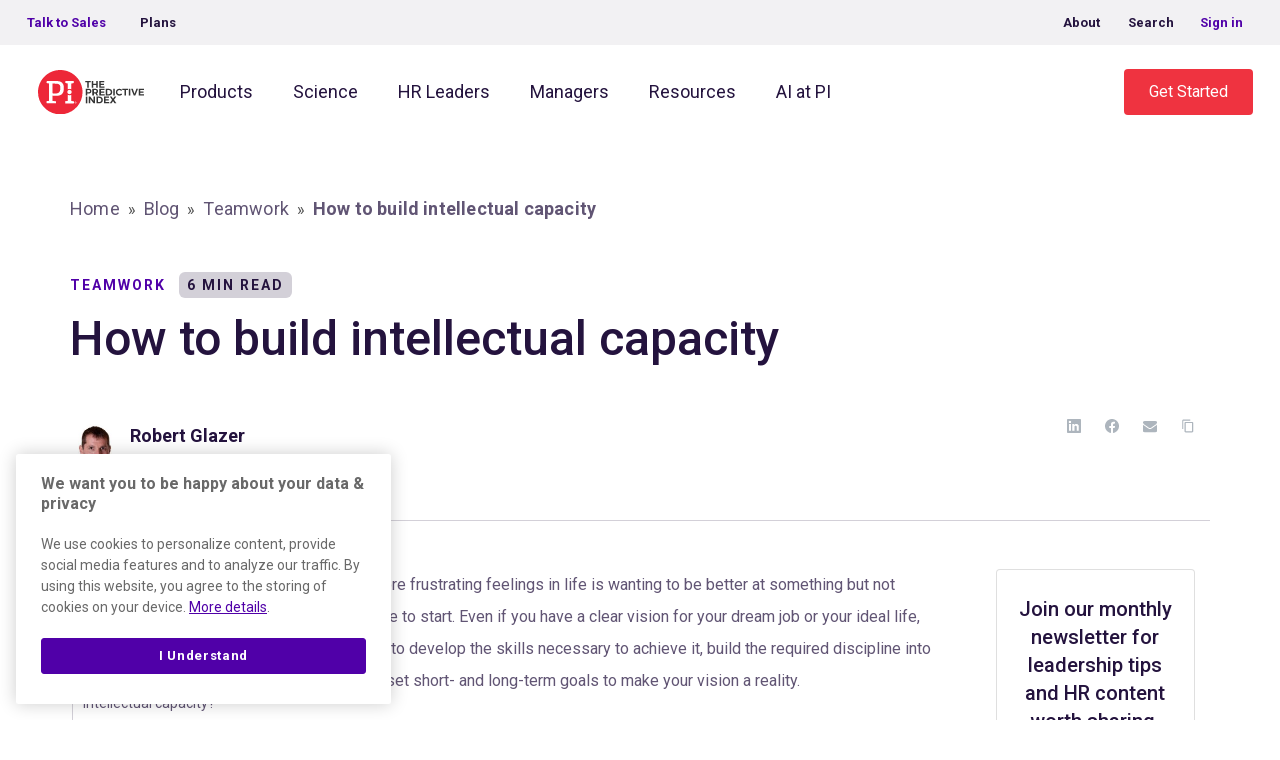

--- FILE ---
content_type: text/html; charset=UTF-8
request_url: https://www.predictiveindex.com/blog/how-to-build-intellectual-capacity/
body_size: 66549
content:
<!doctype html><html lang="en-US"><head><meta charset="utf-8"><script>if(navigator.userAgent.match(/MSIE|Internet Explorer/i)||navigator.userAgent.match(/Trident\/7\..*?rv:11/i)){var href=document.location.href;if(!href.match(/[?&]nowprocket/)){if(href.indexOf("?")==-1){if(href.indexOf("#")==-1){document.location.href=href+"?nowprocket=1"}else{document.location.href=href.replace("#","?nowprocket=1#")}}else{if(href.indexOf("#")==-1){document.location.href=href+"&nowprocket=1"}else{document.location.href=href.replace("#","&nowprocket=1#")}}}}</script><script>(()=>{class RocketLazyLoadScripts{constructor(){this.v="2.0.4",this.userEvents=["keydown","keyup","mousedown","mouseup","mousemove","mouseover","mouseout","touchmove","touchstart","touchend","touchcancel","wheel","click","dblclick","input"],this.attributeEvents=["onblur","onclick","oncontextmenu","ondblclick","onfocus","onmousedown","onmouseenter","onmouseleave","onmousemove","onmouseout","onmouseover","onmouseup","onmousewheel","onscroll","onsubmit"]}async t(){this.i(),this.o(),/iP(ad|hone)/.test(navigator.userAgent)&&this.h(),this.u(),this.l(this),this.m(),this.k(this),this.p(this),this._(),await Promise.all([this.R(),this.L()]),this.lastBreath=Date.now(),this.S(this),this.P(),this.D(),this.O(),this.M(),await this.C(this.delayedScripts.normal),await this.C(this.delayedScripts.defer),await this.C(this.delayedScripts.async),await this.T(),await this.F(),await this.j(),await this.A(),window.dispatchEvent(new Event("rocket-allScriptsLoaded")),this.everythingLoaded=!0,this.lastTouchEnd&&await new Promise(t=>setTimeout(t,500-Date.now()+this.lastTouchEnd)),this.I(),this.H(),this.U(),this.W()}i(){this.CSPIssue=sessionStorage.getItem("rocketCSPIssue"),document.addEventListener("securitypolicyviolation",t=>{this.CSPIssue||"script-src-elem"!==t.violatedDirective||"data"!==t.blockedURI||(this.CSPIssue=!0,sessionStorage.setItem("rocketCSPIssue",!0))},{isRocket:!0})}o(){window.addEventListener("pageshow",t=>{this.persisted=t.persisted,this.realWindowLoadedFired=!0},{isRocket:!0}),window.addEventListener("pagehide",()=>{this.onFirstUserAction=null},{isRocket:!0})}h(){let t;function e(e){t=e}window.addEventListener("touchstart",e,{isRocket:!0}),window.addEventListener("touchend",function i(o){o.changedTouches[0]&&t.changedTouches[0]&&Math.abs(o.changedTouches[0].pageX-t.changedTouches[0].pageX)<10&&Math.abs(o.changedTouches[0].pageY-t.changedTouches[0].pageY)<10&&o.timeStamp-t.timeStamp<200&&(window.removeEventListener("touchstart",e,{isRocket:!0}),window.removeEventListener("touchend",i,{isRocket:!0}),"INPUT"===o.target.tagName&&"text"===o.target.type||(o.target.dispatchEvent(new TouchEvent("touchend",{target:o.target,bubbles:!0})),o.target.dispatchEvent(new MouseEvent("mouseover",{target:o.target,bubbles:!0})),o.target.dispatchEvent(new PointerEvent("click",{target:o.target,bubbles:!0,cancelable:!0,detail:1,clientX:o.changedTouches[0].clientX,clientY:o.changedTouches[0].clientY})),event.preventDefault()))},{isRocket:!0})}q(t){this.userActionTriggered||("mousemove"!==t.type||this.firstMousemoveIgnored?"keyup"===t.type||"mouseover"===t.type||"mouseout"===t.type||(this.userActionTriggered=!0,this.onFirstUserAction&&this.onFirstUserAction()):this.firstMousemoveIgnored=!0),"click"===t.type&&t.preventDefault(),t.stopPropagation(),t.stopImmediatePropagation(),"touchstart"===this.lastEvent&&"touchend"===t.type&&(this.lastTouchEnd=Date.now()),"click"===t.type&&(this.lastTouchEnd=0),this.lastEvent=t.type,t.composedPath&&t.composedPath()[0].getRootNode()instanceof ShadowRoot&&(t.rocketTarget=t.composedPath()[0]),this.savedUserEvents.push(t)}u(){this.savedUserEvents=[],this.userEventHandler=this.q.bind(this),this.userEvents.forEach(t=>window.addEventListener(t,this.userEventHandler,{passive:!1,isRocket:!0})),document.addEventListener("visibilitychange",this.userEventHandler,{isRocket:!0})}U(){this.userEvents.forEach(t=>window.removeEventListener(t,this.userEventHandler,{passive:!1,isRocket:!0})),document.removeEventListener("visibilitychange",this.userEventHandler,{isRocket:!0}),this.savedUserEvents.forEach(t=>{(t.rocketTarget||t.target).dispatchEvent(new window[t.constructor.name](t.type,t))})}m(){const t="return false",e=Array.from(this.attributeEvents,t=>"data-rocket-"+t),i="["+this.attributeEvents.join("],[")+"]",o="[data-rocket-"+this.attributeEvents.join("],[data-rocket-")+"]",s=(e,i,o)=>{o&&o!==t&&(e.setAttribute("data-rocket-"+i,o),e["rocket"+i]=new Function("event",o),e.setAttribute(i,t))};new MutationObserver(t=>{for(const n of t)"attributes"===n.type&&(n.attributeName.startsWith("data-rocket-")||this.everythingLoaded?n.attributeName.startsWith("data-rocket-")&&this.everythingLoaded&&this.N(n.target,n.attributeName.substring(12)):s(n.target,n.attributeName,n.target.getAttribute(n.attributeName))),"childList"===n.type&&n.addedNodes.forEach(t=>{if(t.nodeType===Node.ELEMENT_NODE)if(this.everythingLoaded)for(const i of[t,...t.querySelectorAll(o)])for(const t of i.getAttributeNames())e.includes(t)&&this.N(i,t.substring(12));else for(const e of[t,...t.querySelectorAll(i)])for(const t of e.getAttributeNames())this.attributeEvents.includes(t)&&s(e,t,e.getAttribute(t))})}).observe(document,{subtree:!0,childList:!0,attributeFilter:[...this.attributeEvents,...e]})}I(){this.attributeEvents.forEach(t=>{document.querySelectorAll("[data-rocket-"+t+"]").forEach(e=>{this.N(e,t)})})}N(t,e){const i=t.getAttribute("data-rocket-"+e);i&&(t.setAttribute(e,i),t.removeAttribute("data-rocket-"+e))}k(t){Object.defineProperty(HTMLElement.prototype,"onclick",{get(){return this.rocketonclick||null},set(e){this.rocketonclick=e,this.setAttribute(t.everythingLoaded?"onclick":"data-rocket-onclick","this.rocketonclick(event)")}})}S(t){function e(e,i){let o=e[i];e[i]=null,Object.defineProperty(e,i,{get:()=>o,set(s){t.everythingLoaded?o=s:e["rocket"+i]=o=s}})}e(document,"onreadystatechange"),e(window,"onload"),e(window,"onpageshow");try{Object.defineProperty(document,"readyState",{get:()=>t.rocketReadyState,set(e){t.rocketReadyState=e},configurable:!0}),document.readyState="loading"}catch(t){console.log("WPRocket DJE readyState conflict, bypassing")}}l(t){this.originalAddEventListener=EventTarget.prototype.addEventListener,this.originalRemoveEventListener=EventTarget.prototype.removeEventListener,this.savedEventListeners=[],EventTarget.prototype.addEventListener=function(e,i,o){o&&o.isRocket||!t.B(e,this)&&!t.userEvents.includes(e)||t.B(e,this)&&!t.userActionTriggered||e.startsWith("rocket-")||t.everythingLoaded?t.originalAddEventListener.call(this,e,i,o):(t.savedEventListeners.push({target:this,remove:!1,type:e,func:i,options:o}),"mouseenter"!==e&&"mouseleave"!==e||t.originalAddEventListener.call(this,e,t.savedUserEvents.push,o))},EventTarget.prototype.removeEventListener=function(e,i,o){o&&o.isRocket||!t.B(e,this)&&!t.userEvents.includes(e)||t.B(e,this)&&!t.userActionTriggered||e.startsWith("rocket-")||t.everythingLoaded?t.originalRemoveEventListener.call(this,e,i,o):t.savedEventListeners.push({target:this,remove:!0,type:e,func:i,options:o})}}J(t,e){this.savedEventListeners=this.savedEventListeners.filter(i=>{let o=i.type,s=i.target||window;return e!==o||t!==s||(this.B(o,s)&&(i.type="rocket-"+o),this.$(i),!1)})}H(){EventTarget.prototype.addEventListener=this.originalAddEventListener,EventTarget.prototype.removeEventListener=this.originalRemoveEventListener,this.savedEventListeners.forEach(t=>this.$(t))}$(t){t.remove?this.originalRemoveEventListener.call(t.target,t.type,t.func,t.options):this.originalAddEventListener.call(t.target,t.type,t.func,t.options)}p(t){let e;function i(e){return t.everythingLoaded?e:e.split(" ").map(t=>"load"===t||t.startsWith("load.")?"rocket-jquery-load":t).join(" ")}function o(o){function s(e){const s=o.fn[e];o.fn[e]=o.fn.init.prototype[e]=function(){return this[0]===window&&t.userActionTriggered&&("string"==typeof arguments[0]||arguments[0]instanceof String?arguments[0]=i(arguments[0]):"object"==typeof arguments[0]&&Object.keys(arguments[0]).forEach(t=>{const e=arguments[0][t];delete arguments[0][t],arguments[0][i(t)]=e})),s.apply(this,arguments),this}}if(o&&o.fn&&!t.allJQueries.includes(o)){const e={DOMContentLoaded:[],"rocket-DOMContentLoaded":[]};for(const t in e)document.addEventListener(t,()=>{e[t].forEach(t=>t())},{isRocket:!0});o.fn.ready=o.fn.init.prototype.ready=function(i){function s(){parseInt(o.fn.jquery)>2?setTimeout(()=>i.bind(document)(o)):i.bind(document)(o)}return"function"==typeof i&&(t.realDomReadyFired?!t.userActionTriggered||t.fauxDomReadyFired?s():e["rocket-DOMContentLoaded"].push(s):e.DOMContentLoaded.push(s)),o([])},s("on"),s("one"),s("off"),t.allJQueries.push(o)}e=o}t.allJQueries=[],o(window.jQuery),Object.defineProperty(window,"jQuery",{get:()=>e,set(t){o(t)}})}P(){const t=new Map;document.write=document.writeln=function(e){const i=document.currentScript,o=document.createRange(),s=i.parentElement;let n=t.get(i);void 0===n&&(n=i.nextSibling,t.set(i,n));const c=document.createDocumentFragment();o.setStart(c,0),c.appendChild(o.createContextualFragment(e)),s.insertBefore(c,n)}}async R(){return new Promise(t=>{this.userActionTriggered?t():this.onFirstUserAction=t})}async L(){return new Promise(t=>{document.addEventListener("DOMContentLoaded",()=>{this.realDomReadyFired=!0,t()},{isRocket:!0})})}async j(){return this.realWindowLoadedFired?Promise.resolve():new Promise(t=>{window.addEventListener("load",t,{isRocket:!0})})}M(){this.pendingScripts=[];this.scriptsMutationObserver=new MutationObserver(t=>{for(const e of t)e.addedNodes.forEach(t=>{"SCRIPT"!==t.tagName||t.noModule||t.isWPRocket||this.pendingScripts.push({script:t,promise:new Promise(e=>{const i=()=>{const i=this.pendingScripts.findIndex(e=>e.script===t);i>=0&&this.pendingScripts.splice(i,1),e()};t.addEventListener("load",i,{isRocket:!0}),t.addEventListener("error",i,{isRocket:!0}),setTimeout(i,1e3)})})})}),this.scriptsMutationObserver.observe(document,{childList:!0,subtree:!0})}async F(){await this.X(),this.pendingScripts.length?(await this.pendingScripts[0].promise,await this.F()):this.scriptsMutationObserver.disconnect()}D(){this.delayedScripts={normal:[],async:[],defer:[]},document.querySelectorAll("script[type$=rocketlazyloadscript]").forEach(t=>{t.hasAttribute("data-rocket-src")?t.hasAttribute("async")&&!1!==t.async?this.delayedScripts.async.push(t):t.hasAttribute("defer")&&!1!==t.defer||"module"===t.getAttribute("data-rocket-type")?this.delayedScripts.defer.push(t):this.delayedScripts.normal.push(t):this.delayedScripts.normal.push(t)})}async _(){await this.L();let t=[];document.querySelectorAll("script[type$=rocketlazyloadscript][data-rocket-src]").forEach(e=>{let i=e.getAttribute("data-rocket-src");if(i&&!i.startsWith("data:")){i.startsWith("//")&&(i=location.protocol+i);try{const o=new URL(i).origin;o!==location.origin&&t.push({src:o,crossOrigin:e.crossOrigin||"module"===e.getAttribute("data-rocket-type")})}catch(t){}}}),t=[...new Map(t.map(t=>[JSON.stringify(t),t])).values()],this.Y(t,"preconnect")}async G(t){if(await this.K(),!0!==t.noModule||!("noModule"in HTMLScriptElement.prototype))return new Promise(e=>{let i;function o(){(i||t).setAttribute("data-rocket-status","executed"),e()}try{if(navigator.userAgent.includes("Firefox/")||""===navigator.vendor||this.CSPIssue)i=document.createElement("script"),[...t.attributes].forEach(t=>{let e=t.nodeName;"type"!==e&&("data-rocket-type"===e&&(e="type"),"data-rocket-src"===e&&(e="src"),i.setAttribute(e,t.nodeValue))}),t.text&&(i.text=t.text),t.nonce&&(i.nonce=t.nonce),i.hasAttribute("src")?(i.addEventListener("load",o,{isRocket:!0}),i.addEventListener("error",()=>{i.setAttribute("data-rocket-status","failed-network"),e()},{isRocket:!0}),setTimeout(()=>{i.isConnected||e()},1)):(i.text=t.text,o()),i.isWPRocket=!0,t.parentNode.replaceChild(i,t);else{const i=t.getAttribute("data-rocket-type"),s=t.getAttribute("data-rocket-src");i?(t.type=i,t.removeAttribute("data-rocket-type")):t.removeAttribute("type"),t.addEventListener("load",o,{isRocket:!0}),t.addEventListener("error",i=>{this.CSPIssue&&i.target.src.startsWith("data:")?(console.log("WPRocket: CSP fallback activated"),t.removeAttribute("src"),this.G(t).then(e)):(t.setAttribute("data-rocket-status","failed-network"),e())},{isRocket:!0}),s?(t.fetchPriority="high",t.removeAttribute("data-rocket-src"),t.src=s):t.src="data:text/javascript;base64,"+window.btoa(unescape(encodeURIComponent(t.text)))}}catch(i){t.setAttribute("data-rocket-status","failed-transform"),e()}});t.setAttribute("data-rocket-status","skipped")}async C(t){const e=t.shift();return e?(e.isConnected&&await this.G(e),this.C(t)):Promise.resolve()}O(){this.Y([...this.delayedScripts.normal,...this.delayedScripts.defer,...this.delayedScripts.async],"preload")}Y(t,e){this.trash=this.trash||[];let i=!0;var o=document.createDocumentFragment();t.forEach(t=>{const s=t.getAttribute&&t.getAttribute("data-rocket-src")||t.src;if(s&&!s.startsWith("data:")){const n=document.createElement("link");n.href=s,n.rel=e,"preconnect"!==e&&(n.as="script",n.fetchPriority=i?"high":"low"),t.getAttribute&&"module"===t.getAttribute("data-rocket-type")&&(n.crossOrigin=!0),t.crossOrigin&&(n.crossOrigin=t.crossOrigin),t.integrity&&(n.integrity=t.integrity),t.nonce&&(n.nonce=t.nonce),o.appendChild(n),this.trash.push(n),i=!1}}),document.head.appendChild(o)}W(){this.trash.forEach(t=>t.remove())}async T(){try{document.readyState="interactive"}catch(t){}this.fauxDomReadyFired=!0;try{await this.K(),this.J(document,"readystatechange"),document.dispatchEvent(new Event("rocket-readystatechange")),await this.K(),document.rocketonreadystatechange&&document.rocketonreadystatechange(),await this.K(),this.J(document,"DOMContentLoaded"),document.dispatchEvent(new Event("rocket-DOMContentLoaded")),await this.K(),this.J(window,"DOMContentLoaded"),window.dispatchEvent(new Event("rocket-DOMContentLoaded"))}catch(t){console.error(t)}}async A(){try{document.readyState="complete"}catch(t){}try{await this.K(),this.J(document,"readystatechange"),document.dispatchEvent(new Event("rocket-readystatechange")),await this.K(),document.rocketonreadystatechange&&document.rocketonreadystatechange(),await this.K(),this.J(window,"load"),window.dispatchEvent(new Event("rocket-load")),await this.K(),window.rocketonload&&window.rocketonload(),await this.K(),this.allJQueries.forEach(t=>t(window).trigger("rocket-jquery-load")),await this.K(),this.J(window,"pageshow");const t=new Event("rocket-pageshow");t.persisted=this.persisted,window.dispatchEvent(t),await this.K(),window.rocketonpageshow&&window.rocketonpageshow({persisted:this.persisted})}catch(t){console.error(t)}}async K(){Date.now()-this.lastBreath>45&&(await this.X(),this.lastBreath=Date.now())}async X(){return document.hidden?new Promise(t=>setTimeout(t)):new Promise(t=>requestAnimationFrame(t))}B(t,e){return e===document&&"readystatechange"===t||(e===document&&"DOMContentLoaded"===t||(e===window&&"DOMContentLoaded"===t||(e===window&&"load"===t||e===window&&"pageshow"===t)))}static run(){(new RocketLazyLoadScripts).t()}}RocketLazyLoadScripts.run()})();</script> <meta http-equiv="x-ua-compatible" content="ie=edge"><meta name="viewport" content="width=device-width, initial-scale=1, shrink-to-fit=no"><link rel="stylesheet" media="print" onload="this.onload=null;this.media='all';" id="ao_optimized_gfonts" href="https://fonts.googleapis.com/css?family=Roboto%3A300%2C400%2C500%2C700%7CRoboto%3A300%2C400%2C500%2C700%7CRoboto%3A300%2C400%2C500%2C700&amp;display=swap"><link rel="alternate" hreflang="en" href="https://www.predictiveindex.com/blog/how-to-build-intellectual-capacity/"/><link rel="alternate" hreflang="x-default" href="https://www.predictiveindex.com/blog/how-to-build-intellectual-capacity/" /> <script data-cfasync="false" data-no-defer="1" data-no-minify="1" data-no-optimize="1">var ewww_webp_supported=!1;function check_webp_feature(A,e){var w;e=void 0!==e?e:function(){},ewww_webp_supported?e(ewww_webp_supported):((w=new Image).onload=function(){ewww_webp_supported=0<w.width&&0<w.height,e&&e(ewww_webp_supported)},w.onerror=function(){e&&e(!1)},w.src="data:image/webp;base64,"+{alpha:"UklGRkoAAABXRUJQVlA4WAoAAAAQAAAAAAAAAAAAQUxQSAwAAAARBxAR/Q9ERP8DAABWUDggGAAAABQBAJ0BKgEAAQAAAP4AAA3AAP7mtQAAAA=="}[A])}check_webp_feature("alpha");</script><script data-cfasync="false" data-no-defer="1" data-no-minify="1" data-no-optimize="1">var Arrive=function(c,w){"use strict";if(c.MutationObserver&&"undefined"!=typeof HTMLElement){var r,a=0,u=(r=HTMLElement.prototype.matches||HTMLElement.prototype.webkitMatchesSelector||HTMLElement.prototype.mozMatchesSelector||HTMLElement.prototype.msMatchesSelector,{matchesSelector:function(e,t){return e instanceof HTMLElement&&r.call(e,t)},addMethod:function(e,t,r){var a=e[t];e[t]=function(){return r.length==arguments.length?r.apply(this,arguments):"function"==typeof a?a.apply(this,arguments):void 0}},callCallbacks:function(e,t){t&&t.options.onceOnly&&1==t.firedElems.length&&(e=[e[0]]);for(var r,a=0;r=e[a];a++)r&&r.callback&&r.callback.call(r.elem,r.elem);t&&t.options.onceOnly&&1==t.firedElems.length&&t.me.unbindEventWithSelectorAndCallback.call(t.target,t.selector,t.callback)},checkChildNodesRecursively:function(e,t,r,a){for(var i,n=0;i=e[n];n++)r(i,t,a)&&a.push({callback:t.callback,elem:i}),0<i.childNodes.length&&u.checkChildNodesRecursively(i.childNodes,t,r,a)},mergeArrays:function(e,t){var r,a={};for(r in e)e.hasOwnProperty(r)&&(a[r]=e[r]);for(r in t)t.hasOwnProperty(r)&&(a[r]=t[r]);return a},toElementsArray:function(e){return e=void 0!==e&&("number"!=typeof e.length||e===c)?[e]:e}}),e=(l.prototype.addEvent=function(e,t,r,a){a={target:e,selector:t,options:r,callback:a,firedElems:[]};return this._beforeAdding&&this._beforeAdding(a),this._eventsBucket.push(a),a},l.prototype.removeEvent=function(e){for(var t,r=this._eventsBucket.length-1;t=this._eventsBucket[r];r--)e(t)&&(this._beforeRemoving&&this._beforeRemoving(t),(t=this._eventsBucket.splice(r,1))&&t.length&&(t[0].callback=null))},l.prototype.beforeAdding=function(e){this._beforeAdding=e},l.prototype.beforeRemoving=function(e){this._beforeRemoving=e},l),t=function(i,n){var o=new e,l=this,s={fireOnAttributesModification:!1};return o.beforeAdding(function(t){var e=t.target;e!==c.document&&e!==c||(e=document.getElementsByTagName("html")[0]);var r=new MutationObserver(function(e){n.call(this,e,t)}),a=i(t.options);r.observe(e,a),t.observer=r,t.me=l}),o.beforeRemoving(function(e){e.observer.disconnect()}),this.bindEvent=function(e,t,r){t=u.mergeArrays(s,t);for(var a=u.toElementsArray(this),i=0;i<a.length;i++)o.addEvent(a[i],e,t,r)},this.unbindEvent=function(){var r=u.toElementsArray(this);o.removeEvent(function(e){for(var t=0;t<r.length;t++)if(this===w||e.target===r[t])return!0;return!1})},this.unbindEventWithSelectorOrCallback=function(r){var a=u.toElementsArray(this),i=r,e="function"==typeof r?function(e){for(var t=0;t<a.length;t++)if((this===w||e.target===a[t])&&e.callback===i)return!0;return!1}:function(e){for(var t=0;t<a.length;t++)if((this===w||e.target===a[t])&&e.selector===r)return!0;return!1};o.removeEvent(e)},this.unbindEventWithSelectorAndCallback=function(r,a){var i=u.toElementsArray(this);o.removeEvent(function(e){for(var t=0;t<i.length;t++)if((this===w||e.target===i[t])&&e.selector===r&&e.callback===a)return!0;return!1})},this},i=new function(){var s={fireOnAttributesModification:!1,onceOnly:!1,existing:!1};function n(e,t,r){return!(!u.matchesSelector(e,t.selector)||(e._id===w&&(e._id=a++),-1!=t.firedElems.indexOf(e._id)))&&(t.firedElems.push(e._id),!0)}var c=(i=new t(function(e){var t={attributes:!1,childList:!0,subtree:!0};return e.fireOnAttributesModification&&(t.attributes=!0),t},function(e,i){e.forEach(function(e){var t=e.addedNodes,r=e.target,a=[];null!==t&&0<t.length?u.checkChildNodesRecursively(t,i,n,a):"attributes"===e.type&&n(r,i)&&a.push({callback:i.callback,elem:r}),u.callCallbacks(a,i)})})).bindEvent;return i.bindEvent=function(e,t,r){t=void 0===r?(r=t,s):u.mergeArrays(s,t);var a=u.toElementsArray(this);if(t.existing){for(var i=[],n=0;n<a.length;n++)for(var o=a[n].querySelectorAll(e),l=0;l<o.length;l++)i.push({callback:r,elem:o[l]});if(t.onceOnly&&i.length)return r.call(i[0].elem,i[0].elem);setTimeout(u.callCallbacks,1,i)}c.call(this,e,t,r)},i},o=new function(){var a={};function i(e,t){return u.matchesSelector(e,t.selector)}var n=(o=new t(function(){return{childList:!0,subtree:!0}},function(e,r){e.forEach(function(e){var t=e.removedNodes,e=[];null!==t&&0<t.length&&u.checkChildNodesRecursively(t,r,i,e),u.callCallbacks(e,r)})})).bindEvent;return o.bindEvent=function(e,t,r){t=void 0===r?(r=t,a):u.mergeArrays(a,t),n.call(this,e,t,r)},o};d(HTMLElement.prototype),d(NodeList.prototype),d(HTMLCollection.prototype),d(HTMLDocument.prototype),d(Window.prototype);var n={};return s(i,n,"unbindAllArrive"),s(o,n,"unbindAllLeave"),n}function l(){this._eventsBucket=[],this._beforeAdding=null,this._beforeRemoving=null}function s(e,t,r){u.addMethod(t,r,e.unbindEvent),u.addMethod(t,r,e.unbindEventWithSelectorOrCallback),u.addMethod(t,r,e.unbindEventWithSelectorAndCallback)}function d(e){e.arrive=i.bindEvent,s(i,e,"unbindArrive"),e.leave=o.bindEvent,s(o,e,"unbindLeave")}}(window,void 0),ewww_webp_supported=!1;function check_webp_feature(e,t){var r;ewww_webp_supported?t(ewww_webp_supported):((r=new Image).onload=function(){ewww_webp_supported=0<r.width&&0<r.height,t(ewww_webp_supported)},r.onerror=function(){t(!1)},r.src="data:image/webp;base64,"+{alpha:"UklGRkoAAABXRUJQVlA4WAoAAAAQAAAAAAAAAAAAQUxQSAwAAAARBxAR/Q9ERP8DAABWUDggGAAAABQBAJ0BKgEAAQAAAP4AAA3AAP7mtQAAAA==",animation:"UklGRlIAAABXRUJQVlA4WAoAAAASAAAAAAAAAAAAQU5JTQYAAAD/////AABBTk1GJgAAAAAAAAAAAAAAAAAAAGQAAABWUDhMDQAAAC8AAAAQBxAREYiI/gcA"}[e])}function ewwwLoadImages(e){if(e){for(var t=document.querySelectorAll(".batch-image img, .image-wrapper a, .ngg-pro-masonry-item a, .ngg-galleria-offscreen-seo-wrapper a"),r=0,a=t.length;r<a;r++)ewwwAttr(t[r],"data-src",t[r].getAttribute("data-webp")),ewwwAttr(t[r],"data-thumbnail",t[r].getAttribute("data-webp-thumbnail"));for(var i=document.querySelectorAll("div.woocommerce-product-gallery__image"),r=0,a=i.length;r<a;r++)ewwwAttr(i[r],"data-thumb",i[r].getAttribute("data-webp-thumb"))}for(var n=document.querySelectorAll("video"),r=0,a=n.length;r<a;r++)ewwwAttr(n[r],"poster",e?n[r].getAttribute("data-poster-webp"):n[r].getAttribute("data-poster-image"));for(var o,l=document.querySelectorAll("img.ewww_webp_lazy_load"),r=0,a=l.length;r<a;r++)e&&(ewwwAttr(l[r],"data-lazy-srcset",l[r].getAttribute("data-lazy-srcset-webp")),ewwwAttr(l[r],"data-srcset",l[r].getAttribute("data-srcset-webp")),ewwwAttr(l[r],"data-lazy-src",l[r].getAttribute("data-lazy-src-webp")),ewwwAttr(l[r],"data-src",l[r].getAttribute("data-src-webp")),ewwwAttr(l[r],"data-orig-file",l[r].getAttribute("data-webp-orig-file")),ewwwAttr(l[r],"data-medium-file",l[r].getAttribute("data-webp-medium-file")),ewwwAttr(l[r],"data-large-file",l[r].getAttribute("data-webp-large-file")),null!=(o=l[r].getAttribute("srcset"))&&!1!==o&&o.includes("R0lGOD")&&ewwwAttr(l[r],"src",l[r].getAttribute("data-lazy-src-webp"))),l[r].className=l[r].className.replace(/\bewww_webp_lazy_load\b/,"");for(var s=document.querySelectorAll(".ewww_webp"),r=0,a=s.length;r<a;r++)e?(ewwwAttr(s[r],"srcset",s[r].getAttribute("data-srcset-webp")),ewwwAttr(s[r],"src",s[r].getAttribute("data-src-webp")),ewwwAttr(s[r],"data-orig-file",s[r].getAttribute("data-webp-orig-file")),ewwwAttr(s[r],"data-medium-file",s[r].getAttribute("data-webp-medium-file")),ewwwAttr(s[r],"data-large-file",s[r].getAttribute("data-webp-large-file")),ewwwAttr(s[r],"data-large_image",s[r].getAttribute("data-webp-large_image")),ewwwAttr(s[r],"data-src",s[r].getAttribute("data-webp-src"))):(ewwwAttr(s[r],"srcset",s[r].getAttribute("data-srcset-img")),ewwwAttr(s[r],"src",s[r].getAttribute("data-src-img"))),s[r].className=s[r].className.replace(/\bewww_webp\b/,"ewww_webp_loaded");window.jQuery&&jQuery.fn.isotope&&jQuery.fn.imagesLoaded&&(jQuery(".fusion-posts-container-infinite").imagesLoaded(function(){jQuery(".fusion-posts-container-infinite").hasClass("isotope")&&jQuery(".fusion-posts-container-infinite").isotope()}),jQuery(".fusion-portfolio:not(.fusion-recent-works) .fusion-portfolio-wrapper").imagesLoaded(function(){jQuery(".fusion-portfolio:not(.fusion-recent-works) .fusion-portfolio-wrapper").isotope()}))}function ewwwWebPInit(e){ewwwLoadImages(e),ewwwNggLoadGalleries(e),document.arrive(".ewww_webp",function(){ewwwLoadImages(e)}),document.arrive(".ewww_webp_lazy_load",function(){ewwwLoadImages(e)}),document.arrive("videos",function(){ewwwLoadImages(e)}),"loading"==document.readyState?document.addEventListener("DOMContentLoaded",ewwwJSONParserInit):("undefined"!=typeof galleries&&ewwwNggParseGalleries(e),ewwwWooParseVariations(e))}function ewwwAttr(e,t,r){null!=r&&!1!==r&&e.setAttribute(t,r)}function ewwwJSONParserInit(){"undefined"!=typeof galleries&&check_webp_feature("alpha",ewwwNggParseGalleries),check_webp_feature("alpha",ewwwWooParseVariations)}function ewwwWooParseVariations(e){if(e)for(var t=document.querySelectorAll("form.variations_form"),r=0,a=t.length;r<a;r++){var i=t[r].getAttribute("data-product_variations"),n=!1;try{for(var o in i=JSON.parse(i))void 0!==i[o]&&void 0!==i[o].image&&(void 0!==i[o].image.src_webp&&(i[o].image.src=i[o].image.src_webp,n=!0),void 0!==i[o].image.srcset_webp&&(i[o].image.srcset=i[o].image.srcset_webp,n=!0),void 0!==i[o].image.full_src_webp&&(i[o].image.full_src=i[o].image.full_src_webp,n=!0),void 0!==i[o].image.gallery_thumbnail_src_webp&&(i[o].image.gallery_thumbnail_src=i[o].image.gallery_thumbnail_src_webp,n=!0),void 0!==i[o].image.thumb_src_webp&&(i[o].image.thumb_src=i[o].image.thumb_src_webp,n=!0));n&&ewwwAttr(t[r],"data-product_variations",JSON.stringify(i))}catch(e){}}}function ewwwNggParseGalleries(e){if(e)for(var t in galleries){var r=galleries[t];galleries[t].images_list=ewwwNggParseImageList(r.images_list)}}function ewwwNggLoadGalleries(e){e&&document.addEventListener("ngg.galleria.themeadded",function(e,t){window.ngg_galleria._create_backup=window.ngg_galleria.create,window.ngg_galleria.create=function(e,t){var r=$(e).data("id");return galleries["gallery_"+r].images_list=ewwwNggParseImageList(galleries["gallery_"+r].images_list),window.ngg_galleria._create_backup(e,t)}})}function ewwwNggParseImageList(e){for(var t in e){var r=e[t];if(void 0!==r["image-webp"]&&(e[t].image=r["image-webp"],delete e[t]["image-webp"]),void 0!==r["thumb-webp"]&&(e[t].thumb=r["thumb-webp"],delete e[t]["thumb-webp"]),void 0!==r.full_image_webp&&(e[t].full_image=r.full_image_webp,delete e[t].full_image_webp),void 0!==r.srcsets)for(var a in r.srcsets)nggSrcset=r.srcsets[a],void 0!==r.srcsets[a+"-webp"]&&(e[t].srcsets[a]=r.srcsets[a+"-webp"],delete e[t].srcsets[a+"-webp"]);if(void 0!==r.full_srcsets)for(var i in r.full_srcsets)nggFSrcset=r.full_srcsets[i],void 0!==r.full_srcsets[i+"-webp"]&&(e[t].full_srcsets[i]=r.full_srcsets[i+"-webp"],delete e[t].full_srcsets[i+"-webp"])}return e}check_webp_feature("alpha",ewwwWebPInit);</script><meta name='robots' content='index, follow, max-image-preview:large, max-snippet:-1, max-video-preview:-1' /><style>img:is([sizes="auto" i], [sizes^="auto," i]) { contain-intrinsic-size: 3000px 1500px }</style><!-- This site is optimized with the Yoast SEO Premium plugin v26.6 (Yoast SEO v26.6) - https://yoast.com/wordpress/plugins/seo/ --><link media="all" href="https://www.predictiveindex.com/wp-content/cache/autoptimize/css/autoptimize_6de69982f3b7a9666ebbf5be6927c777.css" rel="stylesheet"><title>How to build intellectual capacity - The Predictive Index</title><link data-rocket-prefetch href="https://www.googletagmanager.com" rel="dns-prefetch"><link data-rocket-prefetch href="https://fonts.googleapis.com" rel="dns-prefetch"><link data-rocket-prefetch href="https://media.predictiveindex.com" rel="dns-prefetch"> <noscript data-wpr-hosted-gf-parameters=""></noscript><link rel="preload" data-rocket-preload as="image" href="https://media.predictiveindex.com/wp-content/uploads/2019/07/30123510/20180201-IMG_6609-scaled.jpg.webp" imagesrcset="https://media.predictiveindex.com/wp-content/uploads/2019/07/30123510/20180201-IMG_6609-scaled.jpg.webp 2560w, https://media.predictiveindex.com/wp-content/uploads/2019/07/30123510/20180201-IMG_6609-300x200.jpg.webp 300w, https://media.predictiveindex.com/wp-content/uploads/2019/07/30123510/20180201-IMG_6609-1024x683.jpg.webp 1024w, https://media.predictiveindex.com/wp-content/uploads/2019/07/30123510/20180201-IMG_6609-768x512.jpg.webp 768w, https://media.predictiveindex.com/wp-content/uploads/2019/07/30123510/20180201-IMG_6609-1536x1024.jpg.webp 1536w, https://media.predictiveindex.com/wp-content/uploads/2019/07/30123510/20180201-IMG_6609-2048x1365.jpg.webp 2048w, https://media.predictiveindex.com/wp-content/uploads/2019/07/30123510/20180201-IMG_6609-50x33.jpg.webp 50w, https://media.predictiveindex.com/wp-content/uploads/2019/07/30123510/20180201-IMG_6609-100x67.jpg.webp 100w" imagesizes="(max-width: 2560px) 100vw, 2560px" fetchpriority="high"><meta name="description" content="Intellectual capacity is your ability to think, learn, plan, and execute with discipline. Learn how to build intellectual capacity in this blog." /><link rel="canonical" href="https://www.predictiveindex.com/blog/how-to-build-intellectual-capacity/" /><meta property="og:locale" content="en_US" /><meta property="og:type" content="article" /><meta property="og:title" content="How to build intellectual capacity" /><meta property="og:description" content="Intellectual capacity is your ability to think, learn, plan, and execute with discipline. Learn how to build intellectual capacity in this blog." /><meta property="og:url" content="https://www.predictiveindex.com/blog/how-to-build-intellectual-capacity/" /><meta property="og:site_name" content="The Predictive Index" /><meta property="article:published_time" content="2019-09-17T13:00:28+00:00" /><meta property="article:modified_time" content="2025-06-27T19:20:59+00:00" /><meta property="og:image" content="https://media.predictiveindex.com/wp-content/uploads/2019/07/30123510/20180201-IMG_6609-scaled.jpg" /><meta property="og:image:width" content="2560" /><meta property="og:image:height" content="1707" /><meta property="og:image:type" content="image/jpeg" /><meta name="author" content="Robert Glazer" /><meta name="twitter:card" content="summary_large_image" /><meta name="twitter:label1" content="Written by" /><meta name="twitter:data1" content="Robert Glazer" /><meta name="twitter:label2" content="Est. reading time" /><meta name="twitter:data2" content="5 minutes" /> <script type="application/ld+json" class="yoast-schema-graph">{"@context":"https://schema.org","@graph":[{"@type":"Article","@id":"https://www.predictiveindex.com/blog/how-to-build-intellectual-capacity/#article","isPartOf":{"@id":"https://www.predictiveindex.com/blog/how-to-build-intellectual-capacity/"},"author":{"name":"Robert Glazer","@id":"https://www.predictiveindex.com/#/schema/person/ac062b641f33354af687006e3048d5e7"},"headline":"How to build intellectual capacity","datePublished":"2019-09-17T13:00:28+00:00","dateModified":"2025-06-27T19:20:59+00:00","mainEntityOfPage":{"@id":"https://www.predictiveindex.com/blog/how-to-build-intellectual-capacity/"},"wordCount":1080,"publisher":{"@id":"https://www.predictiveindex.com/#organization"},"image":{"@id":"https://www.predictiveindex.com/blog/how-to-build-intellectual-capacity/#primaryimage"},"thumbnailUrl":"https://media.predictiveindex.com/wp-content/uploads/2019/07/30123510/20180201-IMG_6609-scaled.jpg","articleSection":["Teamwork"],"inLanguage":"en-US"},{"@type":"WebPage","@id":"https://www.predictiveindex.com/blog/how-to-build-intellectual-capacity/","url":"https://www.predictiveindex.com/blog/how-to-build-intellectual-capacity/","name":"How to build intellectual capacity - The Predictive Index","isPartOf":{"@id":"https://www.predictiveindex.com/#website"},"primaryImageOfPage":{"@id":"https://www.predictiveindex.com/blog/how-to-build-intellectual-capacity/#primaryimage"},"image":{"@id":"https://www.predictiveindex.com/blog/how-to-build-intellectual-capacity/#primaryimage"},"thumbnailUrl":"https://media.predictiveindex.com/wp-content/uploads/2019/07/30123510/20180201-IMG_6609-scaled.jpg","datePublished":"2019-09-17T13:00:28+00:00","dateModified":"2025-06-27T19:20:59+00:00","description":"Intellectual capacity is your ability to think, learn, plan, and execute with discipline. Learn how to build intellectual capacity in this blog.","breadcrumb":{"@id":"https://www.predictiveindex.com/blog/how-to-build-intellectual-capacity/#breadcrumb"},"inLanguage":"en-US","potentialAction":[{"@type":"ReadAction","target":["https://www.predictiveindex.com/blog/how-to-build-intellectual-capacity/"]}]},{"@type":"ImageObject","inLanguage":"en-US","@id":"https://www.predictiveindex.com/blog/how-to-build-intellectual-capacity/#primaryimage","url":"https://media.predictiveindex.com/wp-content/uploads/2019/07/30123510/20180201-IMG_6609-scaled.jpg","contentUrl":"https://media.predictiveindex.com/wp-content/uploads/2019/07/30123510/20180201-IMG_6609-scaled.jpg","width":2560,"height":1707,"caption":"4 company policies employees can't stand"},{"@type":"BreadcrumbList","@id":"https://www.predictiveindex.com/blog/how-to-build-intellectual-capacity/#breadcrumb","itemListElement":[{"@type":"ListItem","position":1,"name":"Home","item":"https://www.predictiveindex.com/"},{"@type":"ListItem","position":2,"name":"Blog","item":"https://www.predictiveindex.com/blog/"},{"@type":"ListItem","position":3,"name":"Teamwork","item":"https://www.predictiveindex.com/category/teamwork/"},{"@type":"ListItem","position":4,"name":"How to build intellectual capacity"}]},{"@type":"WebSite","@id":"https://www.predictiveindex.com/#website","url":"https://www.predictiveindex.com/","name":"The Predictive Index","description":"Talent Optimization Leader","publisher":{"@id":"https://www.predictiveindex.com/#organization"},"potentialAction":[{"@type":"SearchAction","target":{"@type":"EntryPoint","urlTemplate":"https://www.predictiveindex.com/search/{search_term_string}"},"query-input":{"@type":"PropertyValueSpecification","valueRequired":true,"valueName":"search_term_string"}}],"inLanguage":"en-US"},{"@type":"Organization","@id":"https://www.predictiveindex.com/#organization","name":"The Predictive Index","url":"https://www.predictiveindex.com/","logo":{"@type":"ImageObject","inLanguage":"en-US","@id":"https://www.predictiveindex.com/#/schema/logo/image/","url":"https://media.predictiveindex.com/wp-content/uploads/2018/05/30112340/predictive-index-logo.svg","contentUrl":"https://media.predictiveindex.com/wp-content/uploads/2018/05/30112340/predictive-index-logo.svg","width":"1024","height":"1024","caption":"The Predictive Index"},"image":{"@id":"https://www.predictiveindex.com/#/schema/logo/image/"}},{"@type":"Person","@id":"https://www.predictiveindex.com/#/schema/person/ac062b641f33354af687006e3048d5e7","name":"Robert Glazer","image":{"@type":"ImageObject","inLanguage":"en-US","@id":"https://www.predictiveindex.com/#/schema/person/image/","url":"https://secure.gravatar.com/avatar/a4bee1a9776d964b846df7b58ba0de976d39c205d5dc391c33b9ed7cf326741c?s=96&d=mm&r=g","contentUrl":"https://secure.gravatar.com/avatar/a4bee1a9776d964b846df7b58ba0de976d39c205d5dc391c33b9ed7cf326741c?s=96&d=mm&r=g","caption":"Robert Glazer"},"description":"Bob Glazer is the founder and CEO of global performance marketing agency Acceleration Partners. He’s also the writer of the popular Friday Forward series and author of Elevate: Push Your Limits and Unlock Success.","url":"https://www.predictiveindex.com/blog/author/robert-glazer/"}]}</script> <!-- / Yoast SEO Premium plugin. --><link rel='dns-prefetch' href='//js.hs-scripts.com' /><link rel='dns-prefetch' href='//www.google.com' /><link rel='dns-prefetch' href='//kit.fontawesome.com' /><link href='https://fonts.gstatic.com' crossorigin rel='preconnect' /><style id='classic-theme-styles-inline-css' type='text/css'>/*! This file is auto-generated */
.wp-block-button__link{color:#fff;background-color:#32373c;border-radius:9999px;box-shadow:none;text-decoration:none;padding:calc(.667em + 2px) calc(1.333em + 2px);font-size:1.125em}.wp-block-file__button{background:#32373c;color:#fff;text-decoration:none}</style><style id='global-styles-inline-css' type='text/css'>:root{--wp--preset--aspect-ratio--square: 1;--wp--preset--aspect-ratio--4-3: 4/3;--wp--preset--aspect-ratio--3-4: 3/4;--wp--preset--aspect-ratio--3-2: 3/2;--wp--preset--aspect-ratio--2-3: 2/3;--wp--preset--aspect-ratio--16-9: 16/9;--wp--preset--aspect-ratio--9-16: 9/16;--wp--preset--color--black: #000000;--wp--preset--color--cyan-bluish-gray: #abb8c3;--wp--preset--color--white: #ffffff;--wp--preset--color--pale-pink: #f78da7;--wp--preset--color--vivid-red: #cf2e2e;--wp--preset--color--luminous-vivid-orange: #ff6900;--wp--preset--color--luminous-vivid-amber: #fcb900;--wp--preset--color--light-green-cyan: #7bdcb5;--wp--preset--color--vivid-green-cyan: #00d084;--wp--preset--color--pale-cyan-blue: #8ed1fc;--wp--preset--color--vivid-cyan-blue: #0693e3;--wp--preset--color--vivid-purple: #9b51e0;--wp--preset--color--phoenix: #EF3340;--wp--preset--color--electric-violet: #5000A8;--wp--preset--color--cosmic: #CBABFA;--wp--preset--color--alchemy: #F58A51;--wp--preset--color--mirage: #F84568;--wp--preset--color--frontier: #0092C8;--wp--preset--color--silver: #F2F2F2;--wp--preset--color--prestige: #2E1F44;--wp--preset--color--perform: #00CC83;--wp--preset--gradient--vivid-cyan-blue-to-vivid-purple: linear-gradient(135deg,rgba(6,147,227,1) 0%,rgb(155,81,224) 100%);--wp--preset--gradient--light-green-cyan-to-vivid-green-cyan: linear-gradient(135deg,rgb(122,220,180) 0%,rgb(0,208,130) 100%);--wp--preset--gradient--luminous-vivid-amber-to-luminous-vivid-orange: linear-gradient(135deg,rgba(252,185,0,1) 0%,rgba(255,105,0,1) 100%);--wp--preset--gradient--luminous-vivid-orange-to-vivid-red: linear-gradient(135deg,rgba(255,105,0,1) 0%,rgb(207,46,46) 100%);--wp--preset--gradient--very-light-gray-to-cyan-bluish-gray: linear-gradient(135deg,rgb(238,238,238) 0%,rgb(169,184,195) 100%);--wp--preset--gradient--cool-to-warm-spectrum: linear-gradient(135deg,rgb(74,234,220) 0%,rgb(151,120,209) 20%,rgb(207,42,186) 40%,rgb(238,44,130) 60%,rgb(251,105,98) 80%,rgb(254,248,76) 100%);--wp--preset--gradient--blush-light-purple: linear-gradient(135deg,rgb(255,206,236) 0%,rgb(152,150,240) 100%);--wp--preset--gradient--blush-bordeaux: linear-gradient(135deg,rgb(254,205,165) 0%,rgb(254,45,45) 50%,rgb(107,0,62) 100%);--wp--preset--gradient--luminous-dusk: linear-gradient(135deg,rgb(255,203,112) 0%,rgb(199,81,192) 50%,rgb(65,88,208) 100%);--wp--preset--gradient--pale-ocean: linear-gradient(135deg,rgb(255,245,203) 0%,rgb(182,227,212) 50%,rgb(51,167,181) 100%);--wp--preset--gradient--electric-grass: linear-gradient(135deg,rgb(202,248,128) 0%,rgb(113,206,126) 100%);--wp--preset--gradient--midnight: linear-gradient(135deg,rgb(2,3,129) 0%,rgb(40,116,252) 100%);--wp--preset--font-size--small: 13px;--wp--preset--font-size--medium: 20px;--wp--preset--font-size--large: 36px;--wp--preset--font-size--x-large: 42px;--wp--preset--spacing--20: 0.44rem;--wp--preset--spacing--30: 0.67rem;--wp--preset--spacing--40: 1rem;--wp--preset--spacing--50: 1.5rem;--wp--preset--spacing--60: 2.25rem;--wp--preset--spacing--70: 3.38rem;--wp--preset--spacing--80: 5.06rem;--wp--preset--shadow--natural: 6px 6px 9px rgba(0, 0, 0, 0.2);--wp--preset--shadow--deep: 12px 12px 50px rgba(0, 0, 0, 0.4);--wp--preset--shadow--sharp: 6px 6px 0px rgba(0, 0, 0, 0.2);--wp--preset--shadow--outlined: 6px 6px 0px -3px rgba(255, 255, 255, 1), 6px 6px rgba(0, 0, 0, 1);--wp--preset--shadow--crisp: 6px 6px 0px rgba(0, 0, 0, 1);}:where(.is-layout-flex){gap: 0.5em;}:where(.is-layout-grid){gap: 0.5em;}body .is-layout-flex{display: flex;}.is-layout-flex{flex-wrap: wrap;align-items: center;}.is-layout-flex > :is(*, div){margin: 0;}body .is-layout-grid{display: grid;}.is-layout-grid > :is(*, div){margin: 0;}:where(.wp-block-columns.is-layout-flex){gap: 2em;}:where(.wp-block-columns.is-layout-grid){gap: 2em;}:where(.wp-block-post-template.is-layout-flex){gap: 1.25em;}:where(.wp-block-post-template.is-layout-grid){gap: 1.25em;}.has-black-color{color: var(--wp--preset--color--black) !important;}.has-cyan-bluish-gray-color{color: var(--wp--preset--color--cyan-bluish-gray) !important;}.has-white-color{color: var(--wp--preset--color--white) !important;}.has-pale-pink-color{color: var(--wp--preset--color--pale-pink) !important;}.has-vivid-red-color{color: var(--wp--preset--color--vivid-red) !important;}.has-luminous-vivid-orange-color{color: var(--wp--preset--color--luminous-vivid-orange) !important;}.has-luminous-vivid-amber-color{color: var(--wp--preset--color--luminous-vivid-amber) !important;}.has-light-green-cyan-color{color: var(--wp--preset--color--light-green-cyan) !important;}.has-vivid-green-cyan-color{color: var(--wp--preset--color--vivid-green-cyan) !important;}.has-pale-cyan-blue-color{color: var(--wp--preset--color--pale-cyan-blue) !important;}.has-vivid-cyan-blue-color{color: var(--wp--preset--color--vivid-cyan-blue) !important;}.has-vivid-purple-color{color: var(--wp--preset--color--vivid-purple) !important;}.has-black-background-color{background-color: var(--wp--preset--color--black) !important;}.has-cyan-bluish-gray-background-color{background-color: var(--wp--preset--color--cyan-bluish-gray) !important;}.has-white-background-color{background-color: var(--wp--preset--color--white) !important;}.has-pale-pink-background-color{background-color: var(--wp--preset--color--pale-pink) !important;}.has-vivid-red-background-color{background-color: var(--wp--preset--color--vivid-red) !important;}.has-luminous-vivid-orange-background-color{background-color: var(--wp--preset--color--luminous-vivid-orange) !important;}.has-luminous-vivid-amber-background-color{background-color: var(--wp--preset--color--luminous-vivid-amber) !important;}.has-light-green-cyan-background-color{background-color: var(--wp--preset--color--light-green-cyan) !important;}.has-vivid-green-cyan-background-color{background-color: var(--wp--preset--color--vivid-green-cyan) !important;}.has-pale-cyan-blue-background-color{background-color: var(--wp--preset--color--pale-cyan-blue) !important;}.has-vivid-cyan-blue-background-color{background-color: var(--wp--preset--color--vivid-cyan-blue) !important;}.has-vivid-purple-background-color{background-color: var(--wp--preset--color--vivid-purple) !important;}.has-black-border-color{border-color: var(--wp--preset--color--black) !important;}.has-cyan-bluish-gray-border-color{border-color: var(--wp--preset--color--cyan-bluish-gray) !important;}.has-white-border-color{border-color: var(--wp--preset--color--white) !important;}.has-pale-pink-border-color{border-color: var(--wp--preset--color--pale-pink) !important;}.has-vivid-red-border-color{border-color: var(--wp--preset--color--vivid-red) !important;}.has-luminous-vivid-orange-border-color{border-color: var(--wp--preset--color--luminous-vivid-orange) !important;}.has-luminous-vivid-amber-border-color{border-color: var(--wp--preset--color--luminous-vivid-amber) !important;}.has-light-green-cyan-border-color{border-color: var(--wp--preset--color--light-green-cyan) !important;}.has-vivid-green-cyan-border-color{border-color: var(--wp--preset--color--vivid-green-cyan) !important;}.has-pale-cyan-blue-border-color{border-color: var(--wp--preset--color--pale-cyan-blue) !important;}.has-vivid-cyan-blue-border-color{border-color: var(--wp--preset--color--vivid-cyan-blue) !important;}.has-vivid-purple-border-color{border-color: var(--wp--preset--color--vivid-purple) !important;}.has-vivid-cyan-blue-to-vivid-purple-gradient-background{background: var(--wp--preset--gradient--vivid-cyan-blue-to-vivid-purple) !important;}.has-light-green-cyan-to-vivid-green-cyan-gradient-background{background: var(--wp--preset--gradient--light-green-cyan-to-vivid-green-cyan) !important;}.has-luminous-vivid-amber-to-luminous-vivid-orange-gradient-background{background: var(--wp--preset--gradient--luminous-vivid-amber-to-luminous-vivid-orange) !important;}.has-luminous-vivid-orange-to-vivid-red-gradient-background{background: var(--wp--preset--gradient--luminous-vivid-orange-to-vivid-red) !important;}.has-very-light-gray-to-cyan-bluish-gray-gradient-background{background: var(--wp--preset--gradient--very-light-gray-to-cyan-bluish-gray) !important;}.has-cool-to-warm-spectrum-gradient-background{background: var(--wp--preset--gradient--cool-to-warm-spectrum) !important;}.has-blush-light-purple-gradient-background{background: var(--wp--preset--gradient--blush-light-purple) !important;}.has-blush-bordeaux-gradient-background{background: var(--wp--preset--gradient--blush-bordeaux) !important;}.has-luminous-dusk-gradient-background{background: var(--wp--preset--gradient--luminous-dusk) !important;}.has-pale-ocean-gradient-background{background: var(--wp--preset--gradient--pale-ocean) !important;}.has-electric-grass-gradient-background{background: var(--wp--preset--gradient--electric-grass) !important;}.has-midnight-gradient-background{background: var(--wp--preset--gradient--midnight) !important;}.has-small-font-size{font-size: var(--wp--preset--font-size--small) !important;}.has-medium-font-size{font-size: var(--wp--preset--font-size--medium) !important;}.has-large-font-size{font-size: var(--wp--preset--font-size--large) !important;}.has-x-large-font-size{font-size: var(--wp--preset--font-size--x-large) !important;}
:where(.wp-block-post-template.is-layout-flex){gap: 1.25em;}:where(.wp-block-post-template.is-layout-grid){gap: 1.25em;}
:where(.wp-block-columns.is-layout-flex){gap: 2em;}:where(.wp-block-columns.is-layout-grid){gap: 2em;}
:root :where(.wp-block-pullquote){font-size: 1.5em;line-height: 1.6;}</style><style id='searchwp-live-search-inline-css' type='text/css'>.searchwp-live-search-result .searchwp-live-search-result--title a {
  font-size: 16px;
}
.searchwp-live-search-result .searchwp-live-search-result--price {
  font-size: 14px;
}
.searchwp-live-search-result .searchwp-live-search-result--add-to-cart .button {
  font-size: 14px;
}</style> <script type="text/javascript" src="https://www.predictiveindex.com/wp-includes/js/jquery/jquery.min.js?ver=3.7.1" id="jquery-core-js"></script> <script type="rocketlazyloadscript" async defer data-rocket-type="text/javascript" data-rocket-src="https://www.google.com/recaptcha/api.js?render=6LeFdvMUAAAAACFCzlZYe6pBRc9o8-N8AKRlIUdh" id="recaptcha-defer-async-js"></script> <script type="rocketlazyloadscript" data-rocket-type="text/javascript" defer crossorigin="anonymous" data-rocket-src="https://kit.fontawesome.com/61bbd4dc34.js" id="fontawesome-js"></script> <!-- DO NOT COPY THIS SNIPPET! Start of Page Analytics Tracking for HubSpot WordPress plugin v11.3.33--> <script type="rocketlazyloadscript" class="hsq-set-content-id" data-content-id="blog-post">var _hsq = _hsq || [];
				_hsq.push(["setContentType", "blog-post"]);</script> <!-- DO NOT COPY THIS SNIPPET! End of Page Analytics Tracking for HubSpot WordPress plugin --> <noscript><style>.lazyload[data-src]{display:none !important;}</style></noscript><style>.lazyload{background-image:none !important;}.lazyload:before{background-image:none !important;}</style><link rel="icon" href="https://media.predictiveindex.com/wp-content/uploads/2024/06/25143342/cropped-favicon-32x32.png" sizes="32x32" /><link rel="icon" href="https://media.predictiveindex.com/wp-content/uploads/2024/06/25143342/cropped-favicon-192x192.png" sizes="192x192" /><link rel="apple-touch-icon" href="https://media.predictiveindex.com/wp-content/uploads/2024/06/25143342/cropped-favicon-180x180.png" /><meta name="msapplication-TileImage" content="https://media.predictiveindex.com/wp-content/uploads/2024/06/25143342/cropped-favicon-270x270.png" /> <script>(function(w,d,s,l,i){w[l]=w[l]||[];w[l].push({'gtm.start':
  new Date().getTime(),event:'gtm.js'});var f=d.getElementsByTagName(s)[0],
  j=d.createElement(s),dl=l!='dataLayer'?'&l='+l:'';j.async=true;j.src=
  'https://www.googletagmanager.com/gtm.js?id='+i+dl;f.parentNode.insertBefore(j,f);
  })(window,document,'script','dataLayer','GTM-TV9KS22');</script> <!-- Start VWO Async SmartCode --><link rel="preconnect" href="https://dev.visualwebsiteoptimizer.com" /> <script type='text/javascript' id='vwoCode'>window._vwo_code || (function() {
  var account_id=688532,
  version=2.1,
  settings_tolerance=2000,
  hide_element='body',
  hide_element_style = 'opacity:0 !important;filter:alpha(opacity=0) !important;background:none !important;transition:none !important;',
  /* DO NOT EDIT BELOW THIS LINE */
  f=false,w=window,d=document,v=d.querySelector('#vwoCode'),cK='_vwo_'+account_id+'_settings',cc={};try{var c=JSON.parse(localStorage.getItem('_vwo_'+account_id+'_config'));cc=c&&typeof c==='object'?c:{}}catch(e){}var stT=cc.stT==='session'?w.sessionStorage:w.localStorage;code={nonce:v&&v.nonce,use_existing_jquery:function(){return typeof use_existing_jquery!=='undefined'?use_existing_jquery:undefined},library_tolerance:function(){return typeof library_tolerance!=='undefined'?library_tolerance:undefined},settings_tolerance:function(){return cc.sT||settings_tolerance},hide_element_style:function(){return'{'+(cc.hES||hide_element_style)+'}'},hide_element:function(){if(performance.getEntriesByName('first-contentful-paint')[0]){return''}return typeof cc.hE==='string'?cc.hE:hide_element},getVersion:function(){return version},finish:function(e){if(!f){f=true;var t=d.getElementById('_vis_opt_path_hides');if(t)t.parentNode.removeChild(t);if(e)(new Image).src='https://dev.visualwebsiteoptimizer.com/ee.gif?a='+account_id+e}},finished:function(){return f},addScript:function(e){var t=d.createElement('script');t.type='text/javascript';if(e.src){t.src=e.src}else{t.text=e.text}v&&t.setAttribute('nonce',v.nonce);d.getElementsByTagName('head')[0].appendChild(t)},load:function(e,t){var n=this.getSettings(),i=d.createElement('script'),r=this;t=t||{};if(n){i.textContent=n;d.getElementsByTagName('head')[0].appendChild(i);if(!w.VWO||VWO.caE){stT.removeItem(cK);r.load(e)}}else{var o=new XMLHttpRequest;o.open('GET',e,true);o.withCredentials=!t.dSC;o.responseType=t.responseType||'text';o.onload=function(){if(t.onloadCb){return t.onloadCb(o,e)}if(o.status===200||o.status===304){_vwo_code.addScript({text:o.responseText})}else{_vwo_code.finish('&e=loading_failure:'+e)}};o.onerror=function(){if(t.onerrorCb){return t.onerrorCb(e)}_vwo_code.finish('&e=loading_failure:'+e)};o.send()}},getSettings:function(){try{var e=stT.getItem(cK);if(!e){return}e=JSON.parse(e);if(Date.now()>e.e){stT.removeItem(cK);return}return e.s}catch(e){return}},init:function(){if(d.URL.indexOf('__vwo_disable__')>-1)return;var e=this.settings_tolerance();w._vwo_settings_timer=setTimeout(function(){_vwo_code.finish();stT.removeItem(cK)},e);var t;if(this.hide_element()!=='body'){t=d.createElement('style');var n=this.hide_element(),i=n?n+this.hide_element_style():'',r=d.getElementsByTagName('head')[0];t.setAttribute('id','_vis_opt_path_hides');v&&t.setAttribute('nonce',v.nonce);t.setAttribute('type','text/css');if(t.styleSheet)t.styleSheet.cssText=i;else t.appendChild(d.createTextNode(i));r.appendChild(t)}else{t=d.getElementsByTagName('head')[0];var i=d.createElement('div');i.style.cssText='z-index: 2147483647 !important;position: fixed !important;left: 0 !important;top: 0 !important;width: 100% !important;height: 100% !important;background: white !important;display: block !important;';i.setAttribute('id','_vis_opt_path_hides');i.classList.add('_vis_hide_layer');t.parentNode.insertBefore(i,t.nextSibling)}var o=window._vis_opt_url||d.URL,s='https://dev.visualwebsiteoptimizer.com/j.php?a='+account_id+'&u='+encodeURIComponent(o)+'&vn='+version;if(w.location.search.indexOf('_vwo_xhr')!==-1){this.addScript({src:s})}else{this.load(s+'&x=true')}}};w._vwo_code=code;code.init();})();</script> <!-- End VWO Async SmartCode --><style id="rocket-lazyrender-inline-css">[data-wpr-lazyrender] {content-visibility: auto;}</style><meta name="generator" content="WP Rocket 3.20.3" data-wpr-features="wpr_delay_js wpr_defer_js wpr_preconnect_external_domains wpr_automatic_lazy_rendering wpr_oci wpr_preload_links wpr_desktop" /></head><body data-spy="scroll" data-target="#toc" data-offset="130" class="wp-singular post-template-default single single-post postid-27075 single-format-standard wp-custom-logo wp-theme-predictive-indexresources how-to-build-intellectual-capacity sidebar-primary app-data index-data singular-data single-data single-post-data single-post-how-to-build-intellectual-capacity-data"><header  class="banner fixed-top"><nav class=" utility-nav navbar navbar-expand-lg"><div class="container-fluid"><ul id="menu-utility-navigation" class="d-lg-flex nav"><li class="menu-item menu-talk-to-sales"><a href="#" class="menu-item menu-talk-to-sales text-secondary qualified-talk-to-sales-button">Talk to Sales</a></li><li class="menu-item menu-plans"><a href="https://www.predictiveindex.com/plans/">Plans</a></li><li class="menu-item menu-about"><a href="https://www.predictiveindex.com/company/">About</a></li><li class="menu-item menu-search"><a href="#searchwp-modal-5916110af2bd3b2b4d5992f3b0f8059a" data-searchwp-modal-trigger="searchwp-modal-5916110af2bd3b2b4d5992f3b0f8059a"><i class="fas fa-search"></i> Search</a></li></ul><ul id="user-navigation" class="login-menu d-lg-flex nav justify-content-end align-items-center"><li class="menu-item menu-item-has-children menu-sign-in"> <a target="_blank" rel="noopener" href="https://app.predictiveindex.com" class="text-secondary"><i class="fa-solid fa-user"></i> Sign in</a><ul class="sub-menu"><li class="menu-item menu-software-login"><a target="_blank" rel="noopener" href="https://app.predictiveindex.com">Software Login</a></li><li class="sl_norewrite menu-item menu-learn-login"><a href="https://www.predictiveindex.com/wp-login.php?redirect_to=https%3A%2F%2Fwww.predictiveindex.com%2Fblog%2Fhow-to-build-intellectual-capacity">Learn Login</a></li></ul></li></ul></div></nav><nav class="navbar navbar-expand-lg primary-nav"><div class="container-fluid"><div class="logo"><div class="sr-only">The Predictive Index</div> <a href="https://www.predictiveindex.com/" class="navbar-brand" rel="home"><img width="1" height="1" src="[data-uri]" class="custom-logo lazyload" alt="The Predictive Index" decoding="async" data-src="https://media.predictiveindex.com/wp-content/uploads/2024/02/05162342/the-predictive-index-b-with-transparency.svg" data-eio-rwidth="1" data-eio-rheight="1" /><noscript><img width="1" height="1" src="https://media.predictiveindex.com/wp-content/uploads/2024/02/05162342/the-predictive-index-b-with-transparency.svg" class="custom-logo" alt="The Predictive Index" decoding="async" data-eio="l" /></noscript></a></div> <button class="primary-nav-toggle d-lg-none hamburger hamburger--vortex ml-auto" aria-label="Main menu" type="button"> <span class="hamburger-box"> <span class="hamburger-inner"></span> </span> </button><ul id="menu-primary-navigation" class="d-lg-flex nav align-items-center"><li class="menu-item menu-item-has-children menu-products"><a href="https://www.predictiveindex.com/software/">Products</a><ul class="sub-menu"><li class="menu-item menu-item-has-children menu-core-products"><a href="https://www.predictiveindex.com/software/" class="section-header uppercase section-header-mobile upper btn btn-link btn-arrow text-left uppercase-mobile">Core Products <i class="fas fa-arrow-right"></i></a><ul class="sub-menu"><li class="menu-item menu-validated-hiring-avoid-mishires-identify-the-best-candidates-and-stop-turnover-with-validated-hiring-assessments"><a href="https://www.predictiveindex.com/software/hiring/"><div class="d-flex align-items-center"><img src="[data-uri]" class="d-inline menu-icon-img lazyload" data-src="https://media.predictiveindex.com/wp-content/uploads/2025/05/15122345/icon-hire-gradient.svg" decoding="async" /><noscript><img src="https://media.predictiveindex.com/wp-content/uploads/2025/05/15122345/icon-hire-gradient.svg" class="d-inline menu-icon-img" data-eio="l" /></noscript><span class="menu-icon-title">Validated Hiring <i class="fas fa-arrow-right d-lg-none"></i></span></div><div class='mt-1'><span class='description menu-icon-subtitle'>Avoid mishires, identify the best candidates, and stop turnover with validated hiring assessments.</span></div></a></li><li class="menu-item menu-leadership-development-dont-limit-your-peoples-potential-give-them-key-insights-for-personalized-development-effective-communication-and-stronger-connections"><a href="https://www.predictiveindex.com/software/managing/"><div class="d-flex align-items-center"><img src="[data-uri]" class="d-inline menu-icon-img lazyload" data-src="https://media.predictiveindex.com/wp-content/uploads/2025/05/15122347/icon-inspire-gradient.svg" decoding="async" /><noscript><img src="https://media.predictiveindex.com/wp-content/uploads/2025/05/15122347/icon-inspire-gradient.svg" class="d-inline menu-icon-img" data-eio="l" /></noscript><span class="menu-icon-title">Leadership Development <i class="fas fa-arrow-right d-lg-none"></i></span></div><div class='mt-1'><span class='description menu-icon-subtitle'>Don&#8217;t limit your people&#8217;s potential. Give them key insights for personalized development, effective communication, and stronger connections.</span></div></a></li><li class="menu-item menu-people-management-equip-managers-with-actionable-tools-to-coach-develop-and-hold-their-teams-accountable-all-personalized-to-each-direct-report-using-pi-data"><a href="https://www.predictiveindex.com/software/perform/"><div class="d-flex align-items-center"><img src="[data-uri]" class="d-inline menu-icon-img lazyload" data-src="https://media.predictiveindex.com/wp-content/uploads/2025/05/15122349/icon-perform-gradient.svg" decoding="async" /><noscript><img src="https://media.predictiveindex.com/wp-content/uploads/2025/05/15122349/icon-perform-gradient.svg" class="d-inline menu-icon-img" data-eio="l" /></noscript><span class="menu-icon-title">People Management <i class="fas fa-arrow-right d-lg-none"></i></span></div><div class='mt-1'><span class='description menu-icon-subtitle'>Equip managers with actionable tools to coach, develop, and hold their teams accountable — all personalized to each direct report using PI data.</span></div></a></li></ul></li><li class="block-menu one-third menu-item menu-see-a-demo"><div class="block-menu-wrapper lazyload" style="background-color: #5000A8; background-size: cover; background-position: center; background-repeat: no-repeat;" data-back="https://media.predictiveindex.com/wp-content/uploads/2025/05/15124332/Gradient-BG-270x300-1.png" data-back-webp="https://media.predictiveindex.com/wp-content/uploads/2025/05/15124332/Gradient-BG-270x300-1.png.webp" data-back-webp="https://media.predictiveindex.com/wp-content/uploads/2025/05/15124332/Gradient-BG-270x300-1.png.webp"><p><img decoding="async" class="alignnone w-100 size-medium wp-image-1646076 lazyload ewww_webp_lazy_load" style="margin-bottom: 24px" src="[data-uri]" alt="" width="300" height="158" data-src="https://media.predictiveindex.com/wp-content/uploads/2025/04/28141859/Frame-1000002778-300x158.png" data-eio-rwidth="300" data-eio-rheight="158" data-src-webp="https://media.predictiveindex.com/wp-content/uploads/2025/04/28141859/Frame-1000002778-300x158.png.webp" /><noscript><img decoding="async" class="alignnone w-100 size-medium wp-image-1646076" style="margin-bottom: 24px" src="https://media.predictiveindex.com/wp-content/uploads/2025/04/28141859/Frame-1000002778-300x158.png" alt="" width="300" height="158" data-eio="l" /></noscript></p><p style="font-size: 24px;font-weight: bold;line-height: 32px;color: #24133e;text-align: center;margin-top: 0">Bundle and save with Talent Optimization Essentials</p> <a href="/software/talent-optimization-essentials/" class="btn btn-secondary no-shadow">See a demo<i class="fas fa-arrow-right"></i></a></div></li><li class="menu-item menu-item-has-children menu-additional-products"><a class="section-header uppercase section-header-mobile uppercase-mobile">Additional Products</a><ul class="sub-menu"><li class="menu-item menu-team-development"><a href="https://www.predictiveindex.com/software/talent-strategy/"><div class="d-flex align-items-center"><img src="[data-uri]" class="d-inline menu-icon-img lazyload" data-src="https://media.predictiveindex.com/wp-content/uploads/2025/05/15122340/icon-design-gradient.svg" decoding="async" /><noscript><img src="https://media.predictiveindex.com/wp-content/uploads/2025/05/15122340/icon-design-gradient.svg" class="d-inline menu-icon-img" data-eio="l" /></noscript><span class="menu-icon-title">Team Development</span></div><div class='mt-1'><span class='description menu-icon-subtitle'></span></div></a></li><li class="menu-item menu-employee-engagement"><a href="https://www.predictiveindex.com/software/engagement/"><div class="d-flex align-items-center"><img src="[data-uri]" class="d-inline menu-icon-img lazyload" data-src="https://media.predictiveindex.com/wp-content/uploads/2025/05/15122343/icon-diagnose-gradient.svg" decoding="async" /><noscript><img src="https://media.predictiveindex.com/wp-content/uploads/2025/05/15122343/icon-diagnose-gradient.svg" class="d-inline menu-icon-img" data-eio="l" /></noscript><span class="menu-icon-title">Employee Engagement</span></div><div class='mt-1'><span class='description menu-icon-subtitle'></span></div></a></li><li class="menu-item menu-item-has-children menu-buttons-container"><a>Buttons Container</a><ul class="sub-menu"><li class="menu-item menu-compare-plans"><a href="https://www.predictiveindex.com/plans/" class="btn btn-outline btn-inline no-shadow">Compare Plans</a></li><li class="menu-item menu-explore-full-platform"><a href="/software" class="btn btn-secondary btn-inline no-shadow">Explore full platform</a></li></ul></li></ul></li><li class="menu-item menu-item-has-children menu-assessments"><a href="/assessments/assessments-validity" class="section-header uppercase btn btn-link btn-arrow text-left header uppercase">Assessments <i class="fas fa-arrow-right"></i></a><ul class="sub-menu"><li class="menu-item menu-pi-behavioral-assessment"><a href="https://www.predictiveindex.com/assessments/behavioral-assessment/">PI Behavioral Assessment™</a></li><li class="menu-item menu-pi-cognitive-assessment"><a href="https://www.predictiveindex.com/assessments/cognitive-assessment/">PI Cognitive Assessment™</a></li><li class="menu-item menu-assessments"><a href="https://www.predictiveindex.com/assessments/assessments-validity/" class="btn btn-secondary btn-inline no-shadow">Assessments</a></li></ul></li><li class="menu-item menu-item-has-children menu-mobile-products-buttons"><a>Mobile Products Buttons</a><ul class="sub-menu"><li class="menu-item menu-bundle-and-save-with-talent-optimization-essentials"><a href="/software/talent-optimization-essentials" class="btn btn-secondary no-shadow">Bundle and save with Talent Optimization Essentials</a></li><li class="menu-item menu-get-started"><a href="/demo/" class="btn btn-secondary no-shadow">Get started</a></li></ul></li></ul></li><li class="menu-item menu-item-has-children menu-science"><a href="https://www.predictiveindex.com/science/">Science</a><ul class="sub-menu"><li class="menu-item menu-understand-our-science"><a href="https://www.predictiveindex.com/science/">Understand our science<span class="description">Read about the science that powers PI’s accurate, actionable, personalized solutions.</span></a></li><li class="menu-item menu-resources-and-articles"><a href="https://www.predictiveindex.com/science/articles/">Resources and articles<span class="description">Access our research articles and other science-driven resources.</span></a></li><li class="menu-item menu-explore-our-assessments"><a href="/assessments/assessments-validity" class="btn btn-secondary no-shadow">Explore Our Assessments</a></li><li class="menu-item menu-get-started"><a href="/demo/" class="btn btn-primary d-block d-lg-none">Get started</a></li></ul></li><li class="menu-item menu-item-has-children menu-hr-leaders"><a href="/pi-for-hr-leaders/">HR Leaders</a><ul class="sub-menu"><li class="menu-item menu-item-has-children menu-how-we-can-help"><a class="section-header uppercase">How We Can Help</a><ul class="sub-menu"><li class="menu-item menu-find-the-right-fit-faster"><a href="https://www.predictiveindex.com/solution/recruitment-optimization/">Find the right fit, faster.<span class="description">Attract top talent and streamline hiring with science-backed tools that reduce bias and boost quality of hire.</span></a></li><li class="menu-item menu-equip-managers-to-onboard-with-confidence"><a href="https://www.predictiveindex.com/solution/onboarding-management-software/">Equip managers to onboard with confidence.<span class="description">Enable managers to tailor onboarding with behavioral insights, relationship guides, and 1:1 templates to ensure every new hire gets the support they need.</span></a></li><li class="menu-item menu-acquire-and-retain-top-talent"><a href="https://www.predictiveindex.com/solution/employee-and-talent-development-software/">Acquire and retain top talent.<span class="description">Provide managers with behavioral insights and team tools to strengthen relationships, align development goals, and build high-performing teams.</span></a></li></ul></li><li class="menu-item menu-item-has-children menu-customer-stories"><a class="section-header uppercase">Customer Stories</a><ul class="sub-menu"><li class="menu-item menu-totango"><a href="/customer-stories/building-culture-and-continuity-with-pi-hire-how-people-data-helped-totango-prosper/">Totango<span class="description">Learn how Totango used PI to reduce attrition by as much as 20%.</span></a></li><li class="menu-item menu-watercare"><a href="/customer-stories/how-watercare-reimagined-partnerships-and-teams/">Watercare<span class="description">Read how PI helped Watercare build teams that consistently perform.</span></a></li><li class="menu-item menu-view-all-customer-stories"><a href="https://www.predictiveindex.com/company/customer-stories/" class="btn btn-secondary no-shadow">View all customer stories</a></li><li class="menu-item menu-get-started"><a href="/demo/" class="btn btn-primary d-block d-lg-none">Get started</a></li></ul></li></ul></li><li class="menu-item menu-item-has-children menu-managers"><a href="/pi-for-managers/">Managers</a><ul class="sub-menu"><li class="menu-item menu-item-has-children menu-how-we-can-help"><a class="section-header uppercase">How We Can Help</a><ul class="sub-menu"><li class="menu-item menu-resolve-team-friction-and-improve-collaboration"><a href="https://www.predictiveindex.com/solution/team-communication-and-collaboration-software/">Resolve team friction and improve collaboration.<span class="description">Improve teamwork and reduce friction with insights into communication styles and collaboration preferences.</span></a></li><li class="menu-item menu-thrive-under-pressure-and-lead-with-confidence"><a href="https://www.predictiveindex.com/solution/team-performance-productivity/">Thrive under pressure and lead with confidence.<span class="description">Turn behavioral insights into better leadership—balance tactical work, boost performance, and create a team that works in sync.</span></a></li><li class="menu-item menu-accelerate-new-hire-onboarding"><a href="https://www.predictiveindex.com/solution/onboarding-management-software/">Accelerate new hire onboarding.<span class="description">Use behavioral data to personalize onboarding experiences, helping new hires integrate faster and with greater impact.</span></a></li></ul></li><li class="menu-item menu-item-has-children menu-customer-stories"><a class="section-header uppercase">Customer Stories</a><ul class="sub-menu"><li class="menu-item menu-six-factor"><a href="/customer-stories/six-factor-team-discovery/">Six Factor<span class="description">Learn how PI helped Six Factor achieve an “exponential” return on investment.</span></a></li><li class="menu-item menu-builtech"><a href="/customer-stories/builtech-case-study/">Builtech<span class="description">Read how Builtech reduced turnover to save nearly $200k in attrition costs.</span></a></li><li class="menu-item menu-view-all-customer-stories"><a href="https://www.predictiveindex.com/company/customer-stories/" class="btn btn-secondary no-shadow">View all customer stories</a></li><li class="menu-item menu-get-started"><a href="/demo/" class="btn btn-primary d-block d-lg-none">Get started</a></li></ul></li></ul></li><li class="menu-item menu-item-has-children menu-resources"><a href="/series/perspectives/perspectives-webinar-series/">Resources</a><ul class="sub-menu"><li class="active menu-item menu-item-has-children menu-resources"><a class="section-header uppercase">Resources</a><ul class="sub-menu"><li class="menu-item menu-webinars"><a href="/series/perspectives/perspectives-webinar-series/">Webinars<span class="description">Get tips from leadership experts by attending our free webinars.</span></a></li><li class="active menu-item menu-blog"><a href="https://www.predictiveindex.com/blog/">Blog<span class="description">Stay informed with our latest blogs and industry trends.</span></a></li><li class="menu-item menu-certifications-and-courses"><a href="/education/resources/?_sort_by=content_type&#038;_education_type=sfwd-lessons%2Csfwd-courses">Certifications and courses<span class="description">Enrich your knowledge of hiring, engagement, culture, and more.</span></a></li><li class="menu-item menu-education"><a href="https://www.predictiveindex.com/education/">Education<span class="description">Access free resources to elevate your PI knowledge and further your professional journey.</span></a></li></ul></li></ul></li><li class="menu-item menu-item-has-children menu-ai-at-pi"><a href="/ai/">AI at PI</a><ul class="sub-menu"><li class="menu-item menu-science-led-human-first-ai"><a href="https://www.predictiveindex.com/ai/">Science led, human first AI<span class="description">Empower humans and scale insights</span></a></li></ul></li><li class="menu-item menu-get-started"><a href="/demo/" class="px-4 nav-cta">Get Started</a></li></ul><ul id="user-navigation" class="d-lg-none login-menu nav justify-content-end align-items-center"><li class="menu-item menu-item-has-children menu-sign-in"> <a target="_blank" rel="noopener" href="https://app.predictiveindex.com" class="text-muted">Sign in</a><ul class="sub-menu"><li class="menu-item menu-software-login"><a target="_blank" rel="noopener" href="https://app.predictiveindex.com">Software Login</a></li><li class="sl_norewrite menu-item menu-learn-login"><a href="https://www.predictiveindex.com/wp-login.php?redirect_to=https%3A%2F%2Fwww.predictiveindex.com%2Fblog%2Fhow-to-build-intellectual-capacity">Learn Login</a></li></ul></li></ul></div></nav><div  class="post_page_reading_bar" style="width: 0%;"></div></header> <script type="rocketlazyloadscript">const bodyEl = document.getElementsByTagName('body')[0];
    const banner = document.querySelector("header.banner");

    // Function to handle scroll events
    function handleScroll() {
        if (window.scrollY > 5) {
            banner.classList.add('initial-position-white-background');
            if (bodyEl.classList.contains('transparent-nav')) {
                bodyEl.classList.remove('initial-position');
            }
        } else {
            banner.classList.remove('initial-position-white-background');
            if (bodyEl.classList.contains('transparent-nav')) {
                bodyEl.classList.add('initial-position');
            }
        }
    }

    // Add scroll event listener
    window.addEventListener('scroll', handleScroll);

    // Check if body has 'transparent-nav' class
    if (bodyEl.classList.contains('transparent-nav')) {
        // Check scroll position on DOMContentLoaded
        document.addEventListener('DOMContentLoaded', function() {
            if (window.scrollY > 5) {
                bodyEl.classList.remove('initial-position');
            }
        });
    }</script> <div  class="wrap" role="document"><div  class="content"><main  class="main"><section><div class="container" style="padding-bottom: 60px !important;"><div class="row pb-md-4"><div class="col-12 px-md-0"><header> <span id="breadcrumbs" class="blog-breadcrumbs"><span><span><a href="https://www.predictiveindex.com/">Home</a></span> » <span><a href="https://www.predictiveindex.com/blog/">Blog</a></span> » <span><a href="https://www.predictiveindex.com/category/teamwork/">Teamwork</a></span> » <span class="breadcrumb_last" aria-current="page"><strong>How to build intellectual capacity</strong></span></span></span><div class="categories"> <a href="https://www.predictiveindex.com/category/teamwork/" title="View Teamwork posts" class="category teamwork">Teamwork</a><div class="reading-time"> <span> 6 min read </span></div></div><h1 class="entry-title blog">How to build intellectual capacity</h1><div class="meta-blog-data"><div class="row "><div class="col-md-8 d-flex"><div class="author-info"><div class="pro-pic"><a title="Robert Glazer" href="https://www.predictiveindex.com/blog/author/robert-glazer/" itemprop="url"><img alt='' src="[data-uri]"  class="avatar avatar-96 photo lazyload" height='96' width='96' decoding='async' data-src="https://secure.gravatar.com/avatar/a4bee1a9776d964b846df7b58ba0de976d39c205d5dc391c33b9ed7cf326741c?s=96&d=mm&r=g" data-srcset="https://secure.gravatar.com/avatar/a4bee1a9776d964b846df7b58ba0de976d39c205d5dc391c33b9ed7cf326741c?s=192&#038;d=mm&#038;r=g 2x" data-eio-rwidth="96" data-eio-rheight="96" /><noscript><img alt='' src='https://secure.gravatar.com/avatar/a4bee1a9776d964b846df7b58ba0de976d39c205d5dc391c33b9ed7cf326741c?s=96&#038;d=mm&#038;r=g' srcset='https://secure.gravatar.com/avatar/a4bee1a9776d964b846df7b58ba0de976d39c205d5dc391c33b9ed7cf326741c?s=192&#038;d=mm&#038;r=g 2x' class='avatar avatar-96 photo' height='96' width='96' decoding='async' data-eio="l" /></noscript></a></div><div class="byline vcard"><p> <span class="author" itemprop="author" itemscope itemtype="http://schema.org/Person"> <a title="Robert Glazer" href="https://www.predictiveindex.com/blog/author/robert-glazer/" itemprop="url"> <span class="fn" itemprop="name" rel="author">Robert Glazer</span> </a> </span></p> <time class="updated" datetime="2019-09-17T13:00:28+00:00">September 17, 2019 </time></div></div></div><div class="col-md-4 d-none d-md-block"><div class="ss-inline-share-wrapper ss-inline-total-counter- ss-right-inline-content ss-small-icons ss-with-spacing ss-rectangle-icons ss-without-labels"><div class="ss-inline-share-content"><ul class="ss-social-icons-container"><li class=""><a href="#" aria-label="LinkedIn" data-ss-ss-link="https://www.linkedin.com/shareArticle?title=How%20to%20build%20intellectual%20capacity&#038;url=https%3A%2F%2Fwww.predictiveindex.com%2Fblog%2Fhow-to-build-intellectual-capacity%2F&#038;mini=true" class="ss-linkedin-color" rel="nofollow noopener" data-ss-ss-network-id="linkedin" data-ss-ss-post-id="27075" data-ss-ss-location="inline_content" data-ss-ss-permalink="https://www.predictiveindex.com/blog/how-to-build-intellectual-capacity/" data-ss-ss-type="share"> <span class="ss-share-network-content"><i class="ss-network-icon"><svg class="ss-svg-icon" aria-hidden="true" role="img" focusable="false" width="32" height="32" viewBox="0 0 32 32" xmlns="http://www.w3.org/2000/svg"><path fill-rule="evenodd" d="M29.632 0C30.939 0 32 1.032 32 2.307v27.384C32 30.966 30.939 32 29.632 32H2.36C1.058 32 0 30.966 0 29.69V2.308C0 1.032 1.058 0 2.36 0h27.272zM9.149 11.638h-4.77V27h4.77V11.638zm12.133-.382c-2.318 0-3.874 1.273-4.509 2.48h-.066v-2.098H12.14V27h4.76v-7.599c0-2.004.378-3.946 2.858-3.946 2.447 0 2.475 2.29 2.475 4.072V27H27v-8.423c0-4.138-.893-7.32-5.718-7.32v-.001zM6.764 4A2.766 2.766 0 004 6.769a2.765 2.765 0 105.528 0A2.767 2.767 0 006.765 4h-.001z" /></svg></i></span></a></li><li class=""><a href="#" aria-label="Facebook" data-ss-ss-link="https://www.facebook.com/sharer.php?t=How%20to%20build%20intellectual%20capacity&#038;u=https%3A%2F%2Fwww.predictiveindex.com%2Fblog%2Fhow-to-build-intellectual-capacity%2F" class="ss-facebook-color" rel="nofollow noopener" data-ss-ss-network-id="facebook" data-ss-ss-post-id="27075" data-ss-ss-location="inline_content" data-ss-ss-permalink="https://www.predictiveindex.com/blog/how-to-build-intellectual-capacity/" data-ss-ss-type="share" data-has-api="true"> <span class="ss-share-network-content"><i class="ss-network-icon"><svg class="ss-svg-icon" aria-hidden="true" role="img" focusable="false" width="32" height="32" viewBox="0 0 32 32" xmlns="http://www.w3.org/2000/svg"><path d="M32 16.098C32 7.208 24.837 0 16 0S0 7.207 0 16.098C0 24.133 5.851 30.792 13.5 32V20.751H9.437v-4.653H13.5V12.55c0-4.034 2.389-6.263 6.043-6.263 1.751 0 3.582.315 3.582.315v3.961h-2.018c-1.987 0-2.607 1.241-2.607 2.514v3.02h4.438l-.71 4.653H18.5V32C26.149 30.792 32 24.133 32 16.098z" /></svg></i></span></a></li><li class=""><a href="#" aria-label="Email" data-ss-ss-link="mailto:?body=https%3A%2F%2Fwww.predictiveindex.com%2Fblog%2Fhow-to-build-intellectual-capacity%2F&#038;subject=How%20to%20build%20intellectual%20capacity" class="ss-envelope-color" rel="nofollow noopener" data-ss-ss-network-id="envelope" data-ss-ss-post-id="27075" data-ss-ss-location="inline_content" data-ss-ss-permalink="https://www.predictiveindex.com/blog/how-to-build-intellectual-capacity/" data-ss-ss-type="share"> <span class="ss-share-network-content"><i class="ss-network-icon"><svg class="ss-svg-icon" aria-hidden="true" role="img" focusable="false" width="32" height="32" viewBox="0 0 32 32" xmlns="http://www.w3.org/2000/svg"><path d="M32 12.964v14.179c0 1.571-1.286 2.857-2.857 2.857h-26.286c-1.571 0-2.857-1.286-2.857-2.857v-14.179c0.536 0.589 1.143 1.107 1.804 1.554 2.964 2.018 5.964 4.036 8.875 6.161 1.5 1.107 3.357 2.464 5.304 2.464h0.036c1.946 0 3.804-1.357 5.304-2.464 2.911-2.107 5.911-4.143 8.893-6.161 0.643-0.446 1.25-0.964 1.786-1.554zM32 7.714c0 2-1.482 3.804-3.054 4.893-2.786 1.929-5.589 3.857-8.357 5.804-1.161 0.804-3.125 2.446-4.571 2.446h-0.036c-1.446 0-3.411-1.643-4.571-2.446-2.768-1.946-5.571-3.875-8.339-5.804-1.268-0.857-3.071-2.875-3.071-4.5 0-1.75 0.946-3.25 2.857-3.25h26.286c1.554 0 2.857 1.286 2.857 2.857z"></path></svg></i></span></a></li><li class=""><a href="#" aria-label="Copy Link" data-ss-ss-link="https://www.predictiveindex.com/blog/how-to-build-intellectual-capacity/" class="ss-copy-color" rel="nofollow noopener" data-ss-ss-network-id="copy" data-ss-ss-post-id="27075" data-ss-ss-location="inline_content" data-ss-ss-permalink="https://www.predictiveindex.com/blog/how-to-build-intellectual-capacity/" data-ss-ss-type="share"> <span class="ss-share-network-content"><i class="ss-network-icon"><svg class="ss-svg-icon" aria-hidden="true" role="img" focusable="false" width="32" height="32" viewBox="0 0 32 32" xmlns="http://www.w3.org/2000/svg"><path d="M25.313 28v-18.688h-14.625v18.688h14.625zM25.313 6.688c1.438 0 2.688 1.188 2.688 2.625v18.688c0 1.438-1.25 2.688-2.688 2.688h-14.625c-1.438 0-2.688-1.25-2.688-2.688v-18.688c0-1.438 1.25-2.625 2.688-2.625h14.625zM21.313 1.313v2.688h-16v18.688h-2.625v-18.688c0-1.438 1.188-2.688 2.625-2.688h16z"></path></svg></i></span></a></li></ul></div></div></div></div></div></header></div></div><div class="row" style="border-top: 1px solid #d3d0d8;"><div class="  col-lg-2  col-12 order-lg-1 order-12 px-5 pb-5 px-sm-0"><aside class="sidebar mt-5"><div class="blog table-of-contents mb-4"><h4>Table of Contents</h4><div id="toc" class="list-group sections"> <a class="list-group-item section" title="What is intellectual capacity?" href="#what-is-intellectual-capacity">What is intellectual capacity?</a><a class="list-group-item section" title="How do you build intellectual capacity?" href="#how-do-you-build-intellectual-capacity">How do you build intellectual capacity?</a><a class="list-group-item section" title="Align your life with your goals." href="#align-your-life-with-your-goals">Align your life with your goals.</a></div></div></aside></div><div class=" col-12 order-lg-12 order-1 archive-content  col-lg-10 pl-lg-5 "><div class="row blog-content"><div class="col-lg-9 pl-md-0 pr-md-0 pr-lg-5"><article class="post-27075 post type-post status-publish format-standard has-post-thumbnail hentry category-teamwork audience-business-leader topic-teamwork user-has-earned"><div class="entry-content"><p><span style="font-weight: 400;">One of the more frustrating feelings in life is wanting to be better at something but not knowing where to start. Even if you have a clear vision for your dream job or your ideal life, you still need to develop the skills necessary to achieve it, build the required discipline into your life, and set short- and long-term goals to make your vision a reality.</span></p><p><span style="font-weight: 400;">Many people either have no idea how to begin that journey of self-actualization or don’t think they’re capable of achieving what they want most. However, we’re all capable of strengthening our ability to execute with discipline and gradually build toward our goals.</span></p><p><span style="font-weight: 400;">Do you love the feeling of going to bed at night feeling fulfilled and knowing you made the best of our time that day? Of course, you do. If you’d like to feel that way more often, the key is to build your </span><a href="https://www.robertglazer.com/elevate/" target="_blank" rel="noopener noreferrer"><span style="font-weight: 400;">intellectual capacity</span></a><span style="font-weight: 400;">.</span></p><section id="cta-block_3b5b4643fd4f76fbcdf07f0bb2d43c4d" data-block_3b5b4643fd4f76fbcdf07f0bb2d43c4d class="py-4  px-0  content-block cta alignwide"><section class="content-block"><div class="block-container"><div class="wp-block-columns is-layout-flex wp-container-core-columns-is-layout-9d6595d7 wp-block-columns-is-layout-flex"><div class="wp-block-column p-5 rounded has-background is-layout-flow wp-block-column-is-layout-flow" style="background-color:#f2edf9"><section class="content-block"><div class="block-container"><div class="wp-block-group px-0 mx-0 icon-and-text"><div class="wp-block-group__inner-container is-layout-constrained wp-block-group-is-layout-constrained"><h2 id="join-10000-companies-solving-the-most-complex-people-problems-with-pi" class="wp-block-heading has-text-align-center" id="h-join-10-000-companies-solving-the-most-complex-people-problems-with-pi">Join 10,000 companies solving the most complex people problems with PI.</h2></div></div></div></section><div data-button-block_ba862bf65e32cc01edbb88c462a05b21 class="content-block button larger-button mt-4 aligncenter"> <button type="button" class="btn btn-secondary Regular" data-toggle="modal" data-target="#request-demo">Request Demo</button></div></div></div></div></section><style>section.cta h2 {
text-wrap: balance;
}
.icon-and-text div.wp-block-group-is-layout-constrained {
display: flex; 

figure {
margin-right: 1rem !important;
}
}

section.cta > section > div > div > div > section > div {
padding-left: 0 !important;
}

@media(max-width:767px){
.icon-and-text div.wp-block-group-is-layout-constrained figure {
display: none; 
}
}</style><div class="modal fade modal-demo-request" id="request-demo" tabindex="-1" role="dialog" aria-labelledby="try-pi-label" aria-hidden="true"><div class="modal-dialog modal-dialog-centered" role="document"><div  class="modal-content"><div class="modal-body"> <button type="button" class="close" data-dismiss="modal" aria-label="Close"> <span aria-hidden="true">&times;</span> </button><div class="row"><div class="col-12"><section id="pardot-form-container-block_8084a95872fd9a88c128e32af9728b37" data-block_8084a95872fd9a88c128e32af9728b37 class="pardot-form p-4 content-block pardot-form alignwide none"><div class="container"><div class="row" id="request-a-demo"><div class="col-12"></div><div class="col-12"><h3 class="text-center form-title">Request a Demo</h3><p class="text-center form-description">See how PI’s Talent Optimization Platform can help your company hire with certainty, inspire your teams, and sustain lasting employee engagement.</p></div></div><div class="row"><div class="col-12"><form id="form-block_8084a95872fd9a88c128e32af9728b37" data-form-id="pardot-form-demo-request" class="block_8084a95872fd9a88c128e32af9728b37" action="https://www.predictiveindex.com/wp-json/predictive-index/v1/validate-form-bofu" method="post"><div class="form-group row"><div class="col-12"> <input type="email" class="form-control" id="email-block_8084a95872fd9a88c128e32af9728b37" name="email" placeholder="Business Email" required><div class="invalid-feedback"> Please use a business email.</div></div></div><div class="form-row"><div class="form-group col-sm-6"> <input type="text" class="form-control never-hide" id="first_name-block_8084a95872fd9a88c128e32af9728b37" name="first_name" placeholder="First Name"></div><div class="form-group col-sm-6"> <input type="text" class="form-control never-hide" id="last_name-block_8084a95872fd9a88c128e32af9728b37" name="last_name" placeholder="Last Name"></div></div><div class="form-group row"><div class="col-12"> <input type="text" class="form-control" id="company-block_8084a95872fd9a88c128e32af9728b37" name="company" placeholder="Company"></div></div><div class="form-group row"><div class="col-12"> <input type="text" class="form-control" id="phone-block_8084a95872fd9a88c128e32af9728b37" name="phone" placeholder="Phone number"></div></div><div class="form-group row"><div class="col-12"> <select class="form-control" id="country-block_8084a95872fd9a88c128e32af9728b37" title="HQ Country" name="country"><option value="HQ Country" selected disabled >HQ Country</option><option value="Afghanistan">Afghanistan</option><option value="Aland Islands">Aland Islands</option><option value="Albania">Albania</option><option value="Algeria">Algeria</option><option value="Andorra">Andorra</option><option value="Angola">Angola</option><option value="Anguilla">Anguilla</option><option value="Antarctica">Antarctica</option><option value="Antigua and Barbuda">Antigua and Barbuda</option><option value="Argentina">Argentina</option><option value="Armenia">Armenia</option><option value="Aruba">Aruba</option><option value="Australia">Australia</option><option value="Austria">Austria</option><option value="Azerbaijan">Azerbaijan</option><option value="Bahamas">Bahamas</option><option value="Bahrain">Bahrain</option><option value="Bangladesh">Bangladesh</option><option value="Barbados">Barbados</option><option value="Belarus">Belarus</option><option value="Belgium">Belgium</option><option value="Belize">Belize</option><option value="Benin">Benin</option><option value="Bermuda">Bermuda</option><option value="Bhutan">Bhutan</option><option value="Bolivia">Bolivia</option><option value="Bosnia and Herzegovina">Bosnia and Herzegovina</option><option value="Botswana">Botswana</option><option value="Bouvet Island">Bouvet Island</option><option value="Brazil">Brazil</option><option value="British Indian Ocean Territory">British Indian Ocean Territory</option><option value="Brunei">Brunei</option><option value="Bulgaria">Bulgaria</option><option value="Burkina Faso">Burkina Faso</option><option value="Burundi">Burundi</option><option value="Cambodia">Cambodia</option><option value="Cameroon">Cameroon</option><option value="Canada">Canada</option><option value="Cape Verde">Cape Verde</option><option value="Cayman Islands">Cayman Islands</option><option value="Central African Republic">Central African Republic</option><option value="Chad">Chad</option><option value="Chile">Chile</option><option value="China">China</option><option value="Christmas Island">Christmas Island</option><option value="Cocos (Keeling) Islands">Cocos (Keeling) Islands</option><option value="Colombia">Colombia</option><option value="Comoros">Comoros</option><option value="Congo">Congo</option><option value="Democratic Republic of the Congo">Democratic Republic of the Congo</option><option value="Cook Islands">Cook Islands</option><option value="Costa Rica">Costa Rica</option><option value="Cote d&#039;Ivoire">Cote d&#039;Ivoire</option><option value="Croatia">Croatia</option><option value="Cuba">Cuba</option><option value="Cyprus">Cyprus</option><option value="Czech Republic">Czech Republic</option><option value="Denmark">Denmark</option><option value="Djibouti">Djibouti</option><option value="Dominica">Dominica</option><option value="Dominican Republic">Dominican Republic</option><option value="Ecuador">Ecuador</option><option value="Egypt">Egypt</option><option value="El Salvador">El Salvador</option><option value="Equatorial Guinea">Equatorial Guinea</option><option value="Eritrea">Eritrea</option><option value="Estonia">Estonia</option><option value="Ethiopia">Ethiopia</option><option value="Falkland Islands (Malvinas)">Falkland Islands (Malvinas)</option><option value="Faroe Islands">Faroe Islands</option><option value="Fiji">Fiji</option><option value="Finland">Finland</option><option value="France">France</option><option value="French Guiana">French Guiana</option><option value="French Polynesia">French Polynesia</option><option value="French Southern Territories">French Southern Territories</option><option value="Gabon">Gabon</option><option value="Gambia">Gambia</option><option value="Georgia">Georgia</option><option value="Germany">Germany</option><option value="Ghana">Ghana</option><option value="Gibraltar">Gibraltar</option><option value="Greece">Greece</option><option value="Greenland">Greenland</option><option value="Grenada">Grenada</option><option value="Guadeloupe">Guadeloupe</option><option value="Guam">Guam</option><option value="Guatemala">Guatemala</option><option value="Guernsey">Guernsey</option><option value="Guinea">Guinea</option><option value="Guinea-Bissau">Guinea-Bissau</option><option value="Guyana">Guyana</option><option value="Haiti">Haiti</option><option value="Heard Island and McDonald Islands">Heard Island and McDonald Islands</option><option value="Holy See (Vatican City State)">Holy See (Vatican City State)</option><option value="Honduras">Honduras</option><option value="Hong Kong">Hong Kong</option><option value="Hungary">Hungary</option><option value="Iceland">Iceland</option><option value="India">India</option><option value="Indonesia">Indonesia</option><option value="Iran">Iran</option><option value="Iraq">Iraq</option><option value="Ireland">Ireland</option><option value="Isle of Man">Isle of Man</option><option value="Israel">Israel</option><option value="Italy">Italy</option><option value="Jamaica">Jamaica</option><option value="Japan">Japan</option><option value="Jersey">Jersey</option><option value="Jordan">Jordan</option><option value="Kazakhstan">Kazakhstan</option><option value="Kenya">Kenya</option><option value="Kiribati">Kiribati</option><option value="South Korea">South Korea</option><option value="Korea, Democratic People&#039;s Republic of">Korea, Democratic People&#039;s Republic of</option><option value="Kuwait">Kuwait</option><option value="Kyrgyzstan">Kyrgyzstan</option><option value="Lao">Lao</option><option value="Latvia">Latvia</option><option value="Lebanon">Lebanon</option><option value="Lesotho">Lesotho</option><option value="Liberia">Liberia</option><option value="Liechtenstein">Liechtenstein</option><option value="Lithuania">Lithuania</option><option value="Luxembourg">Luxembourg</option><option value="Macao">Macao</option><option value="Macedonia">Macedonia</option><option value="Madagascar">Madagascar</option><option value="Malawi">Malawi</option><option value="Malaysia">Malaysia</option><option value="Maldives">Maldives</option><option value="Mali">Mali</option><option value="Malta">Malta</option><option value="Martinique">Martinique</option><option value="Mauritania">Mauritania</option><option value="Mauritius">Mauritius</option><option value="Mayotte">Mayotte</option><option value="Mexico">Mexico</option><option value="Federated States of Micronesia">Federated States of Micronesia</option><option value="Saint Pierre and Miquelon">Saint Pierre and Miquelon</option><option value="Moldova, Republic of">Moldova, Republic of</option><option value="Monaco">Monaco</option><option value="Mongolia">Mongolia</option><option value="Montenegro">Montenegro</option><option value="Montserrat">Montserrat</option><option value="Morocco">Morocco</option><option value="Mozambique">Mozambique</option><option value="Myanmar">Myanmar</option><option value="Namibia">Namibia</option><option value="Nauru">Nauru</option><option value="Nepal">Nepal</option><option value="Netherlands">Netherlands</option><option value="Saint Kitts and Nevis">Saint Kitts and Nevis</option><option value="New Caledonia">New Caledonia</option><option value="New Zealand">New Zealand</option><option value="Nicaragua">Nicaragua</option><option value="Niger">Niger</option><option value="Nigeria">Nigeria</option><option value="Niue">Niue</option><option value="Norfolk Island">Norfolk Island</option><option value="Norway">Norway</option><option value="Oman">Oman</option><option value="Pakistan">Pakistan</option><option value="Palestine">Palestine</option><option value="Panama">Panama</option><option value="Papua New Guinea">Papua New Guinea</option><option value="Paraguay">Paraguay</option><option value="Peru">Peru</option><option value="Philippines">Philippines</option><option value="Pitcairn">Pitcairn</option><option value="Poland">Poland</option><option value="Portugal">Portugal</option><option value="Qatar">Qatar</option><option value="Reunion">Reunion</option><option value="Romania">Romania</option><option value="Russia">Russia</option><option value="Rwanda">Rwanda</option><option value="Saint Barthélemy">Saint Barthélemy</option><option value="Saint Helena, Ascension and Tristan da Cunha">Saint Helena, Ascension and Tristan da Cunha</option><option value="Saint Lucia">Saint Lucia</option><option value="Saint Martin (French part)">Saint Martin (French part)</option><option value="Saint Vincent and the Grenadines">Saint Vincent and the Grenadines</option><option value="Samoa">Samoa</option><option value="San Marino">San Marino</option><option value="Sao Tome and Principe">Sao Tome and Principe</option><option value="Saudi Arabia">Saudi Arabia</option><option value="Senegal">Senegal</option><option value="Serbia">Serbia</option><option value="Seychelles">Seychelles</option><option value="Sierra Leone">Sierra Leone</option><option value="Singapore">Singapore</option><option value="Slovakia">Slovakia</option><option value="Slovenia">Slovenia</option><option value="Solomon Islands">Solomon Islands</option><option value="Somalia">Somalia</option><option value="South Africa">South Africa</option><option value="South Georgia and the South Sandwich Islands">South Georgia and the South Sandwich Islands</option><option value="Spain">Spain</option><option value="Sri Lanka">Sri Lanka</option><option value="Sudan">Sudan</option><option value="Suriname">Suriname</option><option value="Svalbard and Jan Mayen">Svalbard and Jan Mayen</option><option value="Swaziland">Swaziland</option><option value="Sweden">Sweden</option><option value="Switzerland">Switzerland</option><option value="Syrian Arab Republic">Syrian Arab Republic</option><option value="Taiwan">Taiwan</option><option value="Tajikistan">Tajikistan</option><option value="Tanzania">Tanzania</option><option value="Thailand">Thailand</option><option value="Timor-Leste">Timor-Leste</option><option value="Togo">Togo</option><option value="Tokelau">Tokelau</option><option value="Tonga">Tonga</option><option value="Trinidad and Tobago">Trinidad and Tobago</option><option value="Tunisia">Tunisia</option><option value="Turkey">Turkey</option><option value="Turkmenistan">Turkmenistan</option><option value="Turks and Caicos Islands">Turks and Caicos Islands</option><option value="Tuvalu">Tuvalu</option><option value="Uganda">Uganda</option><option value="Ukraine">Ukraine</option><option value="United Arab Emirates">United Arab Emirates</option><option value="United Kingdom">United Kingdom</option><option value="United States">United States</option><option value="Uruguay">Uruguay</option><option value="Uzbekistan">Uzbekistan</option><option value="Vanuatu">Vanuatu</option><option value="Venezuela">Venezuela</option><option value="Vietnam">Vietnam</option><option value="British Virgin Islands">British Virgin Islands</option><option value="Wallis and Futuna">Wallis and Futuna</option><option value="Western Sahara">Western Sahara</option><option value="Yemen">Yemen</option><option value="Zambia">Zambia</option><option value="Zimbabwe">Zimbabwe</option> </select></div></div><div class="form-group row" id="company-size-row-block_8084a95872fd9a88c128e32af9728b37"><div class="col-12"> <select type="text" class="form-control never-hide" id="company-size-block_8084a95872fd9a88c128e32af9728b37" name="company_size" title="Company Size (Include All Employees)" required><option selected disabled>Company Size (Include All Employees)</option><option value="1-25">1-25 Employees</option><option value="26-50">26-50 Employees</option><option value="51-100">51-100 Employees</option><option value="101-250">101-250 Employees</option><option value="251-500">251-500 Employees</option><option value="501-1000">501-1000 Employees</option><option value="1001-5000">1001-5000 Employees</option><option value="5001+">5001+ Employees</option> </select></div></div><div class="form-group row d-none" id="privacy-policy-row-block_8084a95872fd9a88c128e32af9728b37"><div class="col-12"><p>I would like to receive marketing emails from The Predictive Index. By submitting my information, I agree to be subject to PI&#8217;s <a href="/terms/website-terms/" target="_blank">Terms of Use</a> and <a href="/privacy" target="_blank">Privacy Policy</a>.</p><div class="radio"> <label><input type="radio" name="privacy_policy_opt_in"> Yes</label></div><div class="radio"> <label><input type="radio" name="privacy_policy_opt_in"> No</label></div></div></div> <input type="hidden" id="require_business_email-block_8084a95872fd9a88c128e32af9728b37" name="require_business_email" value="true"> <input type="hidden" id="page_url-block_8084a95872fd9a88c128e32af9728b37" name="page_url" value="https://www.predictiveindex.com/pi-cta/2023-demo-site-wide/"> <input type="hidden" id="original_source-block_8084a95872fd9a88c128e32af9728b37" name="original_source" value="2025 Demo Site Wide"> <input type="hidden" id="original_source_history-block_8084a95872fd9a88c128e32af9728b37" name="original_source_history" value="2025 Demo Site Wide"> <input type="hidden" id="utm_campaign-block_8084a95872fd9a88c128e32af9728b37" name="utm_campaign" value=""> <input type="hidden" id="utm_content-block_8084a95872fd9a88c128e32af9728b37" name="utm_content" value=""> <input type="hidden" id="utm_medium-block_8084a95872fd9a88c128e32af9728b37" name="utm_medium" value=""> <input type="hidden" id="utm_source-block_8084a95872fd9a88c128e32af9728b37" name="utm_source" value=""> <input type="hidden" id="utm_term-block_8084a95872fd9a88c128e32af9728b37" name="utm_term" value=""> <input type="hidden" id="partner_id-block_8084a95872fd9a88c128e32af9728b37" name="PLA_Hold_PLA_Id" value=""> <input type="hidden" id="gclid-block_8084a95872fd9a88c128e32af9728b37" name="gclid_field"> <input type="hidden" id="ccpa-opt-out-block_8084a95872fd9a88c128e32af9728b37" name="ccpa_opt_out" value="False"> <input type="hidden" id="g-recaptcha-response-block_8084a95872fd9a88c128e32af9728b37" name="g-recaptcha-response"><div class="text-center"><button type="submit" id="pardot-form-handler-submit-button-block_8084a95872fd9a88c128e32af9728b37" class="btn btn-secondary btn-submit request-demo-button">Submit</button></div><div id="pardot-form-handler-notification-error-block_8084a95872fd9a88c128e32af9728b37"></div><div class="row pt-2"><div class="col-12"><p class="privacy mb-0">By submitting your information, you agree to be subject to our <a href="/terms/website-terms/" target="_blank">Terms of Use</a> and <a href="/privacy" target="_blank">Privacy Policy</a>.</p></div></div></form></div></div> <script type="rocketlazyloadscript">jQuery(function ($) {

  document.getElementById('pardot-form-handler-submit-button-block_8084a95872fd9a88c128e32af9728b37').disabled = true;

  function getTheCookie(key) {
      var keyValue = document.cookie.match('(^|;) ?' + key + '=([^;]*)(;|$)');
      return keyValue ? keyValue[2] : null;
  }

  if(!document.cookie.includes('geo-name')) {
    $.get({ url: "https://www.predictiveindex.com/wp-json/predictive-index/v1/geo-country-name", cache: false }).then(function(data){
      $('#country-block_8084a95872fd9a88c128e32af9728b37 option').each(function(){
          if($(this).text() == data){
            $(this).prop('selected', true).trigger('change');
          }
      });
      if(data === 'United States') {
        $('#state-row-block_8084a95872fd9a88c128e32af9728b37').removeClass('d-none');
        $('#privacy-policy-row-block_8084a95872fd9a88c128e32af9728b37').addClass('d-none');
        $('#state-block_8084a95872fd9a88c128e32af9728b37').prop('required', true);
      } 
      if(data === 'Canada') {
        $('#province-row-block_8084a95872fd9a88c128e32af9728b37').removeClass('d-none');
        $('#province-block_8084a95872fd9a88c128e32af9728b37').prop('required', true);
      }
      if(data != 'United States' && data != 'Canada') {
        $('#state-row-block_8084a95872fd9a88c128e32af9728b37').addClass('d-none');
        $('#privacy-policy-row-block_8084a95872fd9a88c128e32af9728b37').removeClass('d-none');
        $('#province-row-block_8084a95872fd9a88c128e32af9728b37').addClass('d-none');
        $('#state-block_8084a95872fd9a88c128e32af9728b37').prop('required', false);
      }
    });
  } else {
    var countryCookie = getTheCookie('geo-name');
    $('#country-block_8084a95872fd9a88c128e32af9728b37 option').each(function(){
        if($(this).text() == countryCookie){
          $(this).prop('selected', true).trigger('change');
        }
    });
    if(countryCookie === 'United States') {
        $('#state-row-block_8084a95872fd9a88c128e32af9728b37').removeClass('d-none');
        $('#privacy-policy-row-block_8084a95872fd9a88c128e32af9728b37').addClass('d-none');
        $('#state-block_8084a95872fd9a88c128e32af9728b37').prop('required', true);
      } 
      if(countryCookie === 'Canada') {
        $('#province-row-block_8084a95872fd9a88c128e32af9728b37').removeClass('d-none');
        $('#province-block_8084a95872fd9a88c128e32af9728b37').prop('required', true);
      }
      if(countryCookie != 'United States' && getTheCookie('geo-name') != 'Canada') {
        $('#state-row-block_8084a95872fd9a88c128e32af9728b37').addClass('d-none');
        $('#privacy-policy-row-block_8084a95872fd9a88c128e32af9728b37').removeClass('d-none');
        $('#province-row-block_8084a95872fd9a88c128e32af9728b37').addClass('d-none');
        $('#state-block_8084a95872fd9a88c128e32af9728b37').prop('required', false);
      }
  }

  // If selected country is US then show state field
  $('#country-block_8084a95872fd9a88c128e32af9728b37').on('change', function() {
    if(this.value === null) {
      this.value = 'United States';
    } else {
      if(this.value === 'United States') {
        $('#state-row-block_8084a95872fd9a88c128e32af9728b37').removeClass('d-none');
        $('#privacy-policy-row-block_8084a95872fd9a88c128e32af9728b37').addClass('d-none');
        $('#state-block_8084a95872fd9a88c128e32af9728b37').prop('required', true);
        $('#province-row-block_8084a95872fd9a88c128e32af9728b37').addClass('d-none');
        $('#province-block_8084a95872fd9a88c128e32af9728b37').prop('required', false);
      } 
      if(this.value === 'Canada') {
        $('#province-row-block_8084a95872fd9a88c128e32af9728b37').removeClass('d-none');
        $('#province-block_8084a95872fd9a88c128e32af9728b37').prop('required', true);
        $('#privacy-policy-row-block_8084a95872fd9a88c128e32af9728b37').removeClass('d-none');
        $('#state-row-block_8084a95872fd9a88c128e32af9728b37').addClass('d-none');
        $('#state-block_8084a95872fd9a88c128e32af9728b37').prop('required', false);
      }
      if(this.value === 'United States' || this.value === 'Canada') {
                  $('#company-size-row-block_8084a95872fd9a88c128e32af9728b37').removeClass('d-none');
          $('#company-size-block_8084a95872fd9a88c128e32af9728b37').prop('required', true); 
              } else {
                  $('#company-size-row-block_8084a95872fd9a88c128e32af9728b37').addClass('d-none');
          $('#company-size-block_8084a95872fd9a88c128e32af9728b37').prop('required', false);
                $('#state-row-block_8084a95872fd9a88c128e32af9728b37').addClass('d-none');
        $('#privacy-policy-row-block_8084a95872fd9a88c128e32af9728b37').removeClass('d-none');
        $('#province-row-block_8084a95872fd9a88c128e32af9728b37').addClass('d-none');
        $('#state-block_8084a95872fd9a88c128e32af9728b37').val("HQ State").change();
        $('#province-block_8084a95872fd9a88c128e32af9728b37').val("Province").change();
        $('#company-size-block_8084a95872fd9a88c128e32af9728b37').val("Company Size").change();
        $('#state-block_8084a95872fd9a88c128e32af9728b37').prop('required', false);
        $('#province-block_8084a95872fd9a88c128e32af9728b37').prop('required', false);
      }
    } 
  });

    // Logic for multiselect dropdown
  // Listen for a click on the specific dropdown container
  $("#improvment-row-block_8084a95872fd9a88c128e32af9728b37 div").on("click", function () {
    setTimeout(() => {
        $("#improvment-row-block_8084a95872fd9a88c128e32af9728b37 div ul a").on("click", function () {
          const target = $(this);
          // Add a slight delay to allow the `selected` class to update
          setTimeout(() => {
            const svgIcon = target.find("svg");
            if (svgIcon.length) {
              if (target.hasClass("selected")) {
                svgIcon.addClass("fa-square-check").removeClass("fa-square fa-light");
              } else {
                svgIcon.addClass("fa-square fa-light").removeClass("fa-square-check");
              }
            }
          }, 0);
        });
    }, 0)
  });

  let countryFieldId = 'country-block_8084a95872fd9a88c128e32af9728b37';
  let companySizeFieldId = 'company-size-block_8084a95872fd9a88c128e32af9728b37';
  let companySizeButtonDataId = 'company-size-block_8084a95872fd9a88c128e32af9728b37';
  let countryField = $('#country-block_8084a95872fd9a88c128e32af9728b37');
  let companySizeField = $('#company-size-block_8084a95872fd9a88c128e32af9728b37');
  let companySizeButton = $("[data-id='" + companySizeButtonDataId + "']");

  $('#form-block_8084a95872fd9a88c128e32af9728b37').on('change', 'input, select, textarea', function () {
    let countryValue = countryField.val();
    let companySizeValue = companySizeField.val();

      if ((countryValue === 'United States' || countryValue === 'Canada') && !companySizeValue) {
        $('#pardot-form-handler-submit-button-block_8084a95872fd9a88c128e32af9728b37').prop('disabled', true);
      } else {
        $('#pardot-form-handler-submit-button-block_8084a95872fd9a88c128e32af9728b37').prop('disabled', false);
      }
    });

  
  // Show consultant firm size if consultant is selected
  $('#consultant-block_8084a95872fd9a88c128e32af9728b37').on('change', function() {
    if(this.value === 'Yes') {
      $('#consultant-firm-size-row-block_8084a95872fd9a88c128e32af9728b37').removeClass('d-none');
    } else {
      $('#consultant-firm-size-row-block_8084a95872fd9a88c128e32af9728b37').addClass('d-none');
    }
  });

  $(document).on("input", "#phone-block_8084a95872fd9a88c128e32af9728b37", function() {
    this.value = this.value.replace(/\D/g,'');
  });

      $(document).on("input", "#email-block_8084a95872fd9a88c128e32af9728b37", function() {
      if(!$('#form-block_8084a95872fd9a88c128e32af9728b37').attr('action').includes('tofu')) {
        let personalEmails = ["0-mail.com","027168.com","0815.su","0sg.net","10mail.org","10minutemail.co.za","11mail.com","123.com","123box.net","123india.com","123mail.cl","123mail.org","123qwe.co.uk","126.com","139.com","150mail.com","150ml.com","15meg4free.com","163.com","16mail.com","188.com","189.cn","1ce.us","1chuan.com","1coolplace.com","1freeemail.com","1funplace.com","1internetdrive.com","1mail.ml","1mail.net","1me.net","1mum.com","1musicrow.com","1netdrive.com","1nsyncfan.com","1pad.de","1under.com","1webave.com","1webhighway.com","1zhuan.com","2-mail.com","20email.eu","20mail.in","20mail.it","212.com","21cn.com","24horas.com","2911.net","2980.com","2bmail.co.uk","2d2i.com","2die4.com","2trom.com","3000.it","30minutesmail.com","3126.com","321media.com","33mail.com","37.com","3ammagazine.com","3dmail.com","3email.com","3g.ua","3mail.ga","3xl.net","444.net","4email.com","4email.net","4mg.com","4newyork.com","4warding.net","4warding.org","4x4man.com","50mail.com","60minutemail.com","6ip.us","6mail.cf","6paq.com","74.ru","7mail.ga","7mail.ml","88.am","8848.net","8mail.ga","8mail.ml","97rock.com","99experts.com","a45.in","aaamail.zzn.com","aamail.net","aapt.net.au","aaronkwok.net","abbeyroadlondon.co.uk","abcdefghijklmnopqrstuvwxyzabcdefghijklmnopqrstuvwxyzabcdefghijk.com","abcflash.net","abdulnour.com","aberystwyth.com","about.com","abusemail.de","abv.bg","abwesend.de","abyssmail.com","ac20mail.in","academycougars.com","acceso.or.cr","access4less.net","accessgcc.com","accountant.com","acdcfan.com","ace-of-base.com","acmemail.net","acninc.net","activist.com","adam.com.au","add3000.pp.ua","addcom.de","address.com","adelphia.net","adexec.com","adfarrow.com","adios.net","adoption.com","ados.fr","adrenalinefreak.com","advalvas.be","advantimo.com","aeiou.pt","aemail4u.com","aeneasmail.com","afreeinternet.com","africamail.com","africamel.net","ag.us.to","agoodmail.com","ahaa.dk","ahk.jp","aichi.com","aim.com","aircraftmail.com","airforce.net","airforceemail.com","airpost.net","ajacied.com","ajaxapp.net","ak47.hu","aknet.kg","albawaba.com","alex4all.com","alexandria.cc","algeria.com","alhilal.net","alibaba.com","alice.it","alive.cz","aliyun.com","allergist.com","allmail.net","alloymail.com","allracing.com","allsaintsfan.com","alpenjodel.de","alphafrau.de","alskens.dk","altavista.com","altavista.net","altavista.se","alternativagratis.com","alumni.com","alumnidirector.com","alvilag.hu","amail.com","amazonses.com","amele.com","america.hm","ameritech.net","amnetsal.com","amorki.pl","amrer.net","amuro.net","amuromail.com","ananzi.co.za","andylau.net","anfmail.com","angelfire.com","angelic.com","animail.net","animalhouse.com","animalwoman.net","anjungcafe.com","annsmail.com","ano-mail.net","anonmails.de","anonymous.to","anote.com","another.com","anotherdomaincyka.tk","anotherwin95.com","anti-social.com","antisocial.com","antispam24.de","antongijsen.com","antwerpen.com","anymoment.com","anytimenow.com","aol.com","aon.at","apexmail.com","apmail.com","apollo.lv","aport.ru","aport2000.ru","appraiser.net","approvers.net","arabia.com","arabtop.net","archaeologist.com","arcor.de","arcotronics.bg","arcticmail.com","argentina.com","aristotle.org","army.net","armyspy.com","arnet.com.ar","art-en-ligne.pro","artlover.com","artlover.com.au","as-if.com","asdasd.nl","asean-mail.com","asheville.com","asia-links.com","asia-mail.com","asiafind.com","asianavenue.com","asiancityweb.com","asiansonly.net","asianwired.net","asiapoint.net","ass.pp.ua","assala.com","assamesemail.com","astroboymail.com","astrolover.com","astrosfan.com","astrosfan.net","asurfer.com","atheist.com","athenachu.net","atina.cl","atl.lv","atlaswebmail.com","atmc.net","atozasia.com","atrus.ru","att.net","attglobal.net","attymail.com","au.ru","auctioneer.net","ausi.com","aussiemail.com.au","austin.rr.com","australia.edu","australiamail.com","austrosearch.net","autoescuelanerja.com","autograf.pl","autorambler.ru","avh.hu","avia-tonic.fr","awsom.net","axoskate.com","ayna.com","azazazatashkent.tk","azimiweb.com","azmeil.tk","bachelorboy.com","bachelorgal.com","backpackers.com","backstreet-boys.com","backstreetboysclub.com","bagherpour.com","baldmama.de","baldpapa.de","ballyfinance.com","bangkok.com","bangkok2000.com","bannertown.net","baptistmail.com","baptized.com","barcelona.com","bareed.ws","bartender.net","baseballmail.com","basketballmail.com","batuta.net","baudoinconsulting.com","bboy.zzn.com","bcvibes.com","beddly.com","beeebank.com","beenhad.com","beep.ru","beer.com","beethoven.com","belice.com","belizehome.com","bell.net","bellair.net","bellsouth.net","berlin.com","berlin.de","berlinexpo.de","bestmail.us","betriebsdirektor.de","bettergolf.net","bharatmail.com","big1.us","bigassweb.com","bigblue.net.au","bigboab.com","bigfoot.com","bigfoot.de","bigger.com","biggerbadder.com","bigmailbox.com","bigmir.net","bigpond.au","bigpond.com","bigpond.com.au","bigpond.net","bigpond.net.au","bigramp.com","bigstring.com","bikemechanics.com","bikeracer.com","bikeracers.net","bikerider.com","billsfan.com","billsfan.net","bimla.net","bin-wieder-da.de","bio-muesli.info","birdlover.com","birdowner.net","bisons.com","bitmail.com","bitpage.net","bizhosting.com","bk.ru","blackburnmail.com","blackplanet.com","blader.com","bladesmail.net","blazemail.com","bleib-bei-mir.de","blockfilter.com","blogmyway.org","bluebottle.com","bluehyppo.com","bluemail.ch","bluemail.dk","bluesfan.com","bluewin.ch","blueyonder.co.uk","blushmail.com","blutig.me","bmlsports.net","boardermail.com","boatracers.com","bodhi.lawlita.com","bol.com.br","bolando.com","bollywoodz.com","boltonfans.com","bombdiggity.com","bonbon.net","boom.com","bootmail.com","bootybay.de","bornnaked.com","bostonoffice.com","boun.cr","bounce.net","bounces.amazon.com","bouncr.com","box.az","box.ua","boxbg.com","boxemail.com","boxformail.in","boxfrog.com","boximail.com","boyzoneclub.com","bradfordfans.com","brasilia.net","brazilmail.com","brazilmail.com.br","breadtimes.press","breathe.com","brennendesreich.de","bresnan.net","brew-master.com","brew-meister.com","brfree.com.br","briefemail.com","bright.net","britneyclub.com","brittonsign.com","broadcast.net","brokenvalve.com","brusseler.com","bsdmail.com","btcmail.pw","btconnect.co.uk","btconnect.com","btinternet.com","btopenworld.co.uk","buerotiger.de","buffymail.com","bullsfan.com","bullsgame.com","bumerang.ro","bumpymail.com","bund.us","burnthespam.info","burstmail.info","buryfans.com","business.com","business-man.com","businessman.net","busta-rhymes.com","buyersusa.com","bvimailbox.com","byom.de","c2.hu","c2i.net","c3.hu","c4.com","c51vsgq.com","cabacabana.com","cable.comcast.com","cableone.net","caere.it","cairomail.com","calendar-server.bounces.google.com","calidifontain.be","californiamail.com","callnetuk.com","callsign.net","caltanet.it","camidge.com","canada-11.com","canada.com","canadianmail.com","canoemail.com","canwetalk.com","caramail.com","care2.com","careerbuildermail.com","carioca.net","cartelera.org","cartestraina.ro","casablancaresort.com","casema.nl","cash4u.com","cashette.com","casino.com","catcha.com","catchamail.com","catholic.org","catlover.com","cd2.com","celineclub.com","celtic.com","center-mail.de","centermail.at","centermail.de","centermail.info","centoper.it","centralpets.com","centrum.cz","centrum.sk","centurytel.net","certifiedmail.com","cfl.rr.com","cgac.es","cghost.s-a-d.de","chacuo.net","chaiyomail.com","chammy.info","chance2mail.com","chandrasekar.net","charmedmail.com","charter.net","chat.ru","chattown.com","chauhanweb.com","cheatmail.de","chechnya.conf.work","check.com","check1check.com","cheerful.com","chef.net","chek.com","chello.nl","chemist.com","chequemail.com","cheyenneweb.com","chez.com","chickmail.com","china.com","china.net.vg","chinamail.com","chirk.com","chocaholic.com.au","chong-mail.com","chong-mail.net","churchusa.com","cia-agent.com","cia.hu","ciaoweb.it","cicciociccio.com","cincinow.net","cinci.rr.com","citiz.net","citlink.net","citromail.hu","city-of-bath.org","city-of-birmingham.com","city-of-brighton.org","city-of-cambridge.com","city-of-coventry.com","city-of-edinburgh.com","city-of-lichfield.com","city-of-lincoln.com","city-of-liverpool.com","city-of-manchester.com","city-of-nottingham.com","city-of-oxford.com","city-of-swansea.com","city-of-westminster.com","city-of-westminster.net","city-of-york.net","cityofcardiff.net","cityoflondon.org","ckaazaza.tk","claramail.com","classicalfan.com","classicmail.co.za","clear.net.nz","clearwire.net","clerk.com","cliffhanger.com","clixser.com","close2you.net","clrmail.com","club4x4.net","clubalfa.com","clubbers.net","clubducati.com","clubhonda.net","clubmember.org","clubnetnoir.com","clubvdo.net","cluemail.com","cmail.net","cmpmail.com","cnnsimail.com","cntv.cn","codec.ro","coder.hu","coid.biz","coldmail.com","collectiblesuperstore.com","collector.org","collegeclub.com","collegemail.com","colleges.com","columbus.rr.com","columbusrr.com","columnist.com","comcast.net","comic.com","communityconnect.com","comporium.net","comprendemail.com","compuserve.com","computer-freak.com","computer4u.com","computermail.net","conexcol.com","conk.com","connect4free.net","connectbox.com","consultant.com","consumerriot.com","contractor.net","contrasto.cu.cc","cookiemonster.com","cool.br","coole-files.de","coolgoose.ca","coolgoose.com","coolkiwi.com","coollist.com","coolmail.com","coolmail.net","coolsend.com","coolsite.net","cooooool.com","cooperation.net","cooperationtogo.net","copacabana.com","copper.net","cornells.com","cornerpub.com","corporatedirtbag.com","correo.terra.com.gt","cortinet.com","cotas.net","counsellor.com","countrylover.com","cox.com","cox.net","coxinet.net","cracker.hu","crapmail.org","crazedanddazed.com","crazymailing.com","crazysexycool.com","cristianemail.com","critterpost.com","croeso.com","crosshairs.com","crosswinds.net","crwmail.com","cry4helponline.com","cs.com","csinibaba.hu","cuemail.com","curio-city.com","curryworld.de","cute-girl.com","cuteandcuddly.com","cutey.com","cww.de","cyber-africa.net","cyber-innovation.club","cyber-matrix.com","cyber-phone.eu","cyber-wizard.com","cyber4all.com","cyberbabies.com","cybercafemaui.com","cyberdude.com","cyberforeplay.net","cybergal.com","cybergrrl.com","cyberinbox.com","cyberleports.com","cybermail.net","cybernet.it","cyberservices.com","cyberspace-asia.com","cybertrains.org","cyclefanz.com","cynetcity.com","dabsol.net","dadacasa.com","daha.com","dailypioneer.com","dallasmail.com","dangerous-minds.com","dansegulvet.com","dasdasdascyka.tk","data54.com","davegracey.com","dawnsonmail.com","dawsonmail.com","dazedandconfused.com","dbzmail.com","dcemail.com","deadlymob.org","deagot.com","deal-maker.com","dearriba.com","death-star.com","deliveryman.com","deneg.net","depechemode.com","deseretmail.com","desertmail.com","desilota.com","deskpilot.com","destin.com","detik.com","deutschland-net.com","devotedcouples.com","dezigner.ru","dfwatson.com","di-ve.com","die-besten-bilder.de","die-genossen.de","die-optimisten.de","die-optimisten.net","diemailbox.de","digibel.be","digital-filestore.de","diplomats.com","directbox.com","dirtracer.com","discard.email","discard.ga","discard.gq","disciples.com","discofan.com","discoverymail.com","disign-concept.eu","disign-revelation.com","disinfo.net","dispomail.eu","disposable.com","dispose.it","dm.w3internet.co.uk","dmailman.com","dnainternet.net","dnsmadeeasy.com","doclist.bounces.google.com","docmail.cz","docs.google.com","doctor.com","dodgit.org","dodo.com.au","dodsi.com","dog.com","dogit.com","doglover.com","dogmail.co.uk","dogsnob.net","doityourself.com","domain.com","domforfb1.tk","domforfb2.tk","domforfb3.tk","domforfb4.tk","domforfb5.tk","domforfb6.tk","domforfb7.tk","domforfb8.tk","domozmail.com","doneasy.com","donjuan.com","dontgotmail.com","dontmesswithtexas.com","doramail.com","dostmail.com","dotcom.fr","dotmsg.com","dott.it","download-privat.de","dplanet.ch","dr.com","dragoncon.net","dropmail.me","dropzone.com","drotposta.hu","dubaimail.com","dublin.com","dublin.ie","dumpmail.com","dumpmail.de","dumpyemail.com","dunlopdriver.com","dunloprider.com","duno.com","duskmail.com","dutchmail.com","dwp.net","dygo.com","dynamitemail.com","dyndns.org","e-apollo.lv","e-mail.com.tr","e-mail.dk","e-mail.ru","e-mail.ua","e-mailanywhere.com","e-mails.ru","e-tapaal.com","earthalliance.com","earthcam.net","earthdome.com","earthling.net","earthlink.net","earthonline.net","eastcoast.co.za","eastmail.com","easy.to","easytrashmail.com","ec.rr.com","ecardmail.com","ecbsolutions.net","echina.com","ecolo-online.fr","ecompare.com","edmail.com","ednatx.com","edtnmail.com","educacao.te.pt","eelmail.com","ehmail.com","einrot.com","einrot.de","eintagsmail.de","eircom.net","elisanet.fi","elitemail.org","elsitio.com","elvis.com","elvisfan.com","email-fake.gq","email-london.co.uk","email.biz","email.cbes.net","email.com","email.cz","email.ee","email.it","email.nu","email.org","email.ro","email.ru","email.si","email.su","email.ua","email2me.net","email4u.info","emailacc.com","emailaccount.com","emailage.ga","emailage.gq","emailasso.net","emailchoice.com","emailcorner.net","emailem.com","emailengine.net","emailengine.org","emailer.hubspot.com","emailforyou.net","emailgo.de","emailgroups.net","emailinfive.com","emailit.com","emailpinoy.com","emailplanet.com","emailplus.org","emailproxsy.com","emails.ga","emails.incisivemedia.com","emails.ru","emailthe.net","emailto.de","emailuser.net","emailx.net","emailz.ga","emailz.gq","ematic.com","embarqmail.com","emeil.in","emeil.ir","emil.com","eml.cc","eml.pp.ua","end-war.com","enel.net","engineer.com","england.com","england.edu","englandmail.com","epage.ru","epatra.com","ephemail.net","epix.net","epost.de","eposta.hu","eqqu.com","eramail.co.za","eresmas.com","eriga.lv","estranet.it","ethos.st","etoast.com","etrademail.com","etranquil.com","etranquil.net","eudoramail.com","europamel.net","europe.com","europemail.com","euroseek.com","eurosport.com","every1.net","everyday.com.kh","everymail.net","everyone.net","everytg.ml","examnotes.net","excite.co.jp","excite.com","excite.it","execs.com","exemail.com.au","exg6.exghost.com","existiert.net","expressasia.com","extenda.net","extended.com","eyepaste.com","eyou.com","ezcybersearch.com","ezmail.egine.com","ezmail.ru","ezrs.com","f-m.fm","f1fans.net","facebook-email.ga","facebook.com","facebookmail.com","facebookmail.gq","fahr-zur-hoelle.org","fake-email.pp.ua","fake-mail.cf","fake-mail.ga","fake-mail.ml","fakemailz.com","falseaddress.com","fan.com","fansonlymail.com","fansworldwide.de","fantasticmail.com","farang.net","farifluset.mailexpire.com","faroweb.com","fast-email.com","fast-mail.fr","fast-mail.org","fastacura.com","fastchevy.com","fastchrysler.com","fastem.com","fastemail.us","fastemailer.com","fastermail.com","fastest.cc","fastimap.com","fastkawasaki.com","fastmail.ca","fastmail.cn","fastmail.co.uk","fastmail.com","fastmail.com.au","fastmail.es","fastmail.fm","fastmail.im","fastmail.in","fastmail.jp","fastmail.mx","fastmail.net","fastmail.nl","fastmail.se","fastmail.to","fastmail.tw","fastmail.us","fastmailbox.net","fastmazda.com","fastmessaging.com","fastmitsubishi.com","fastnissan.com","fastservice.com","fastsubaru.com","fastsuzuki.com","fasttoyota.com","fastyamaha.com","fatcock.net","fatflap.com","fathersrightsne.org","fax.ru","fbi-agent.com","fbi.hu","fdfdsfds.com","fea.st","federalcontractors.com","feinripptraeger.de","felicitymail.com","femenino.com","fetchmail.co.uk","fettabernett.de","feyenoorder.com","ffanet.com","fiberia.com","ficken.de","fightallspam.com","filipinolinks.com","financemail.net","financier.com","findmail.com","finebody.com","fire-brigade.com","fireman.net","fishburne.org","fishfuse.com","fixmail.tk","fizmail.com","flashbox.5july.org","flashmail.com","flashmail.net","fleckens.hu","flipcode.com","fmail.co.uk","fmailbox.com","fmgirl.com","fmguy.com","fnbmail.co.za","fnmail.com","folkfan.com","foodmail.com","footard.com","footballmail.com","foothills.net","for-president.com","force9.co.uk","forfree.at","forgetmail.com","fornow.eu","forpresident.com","fortuncity.com","fortunecity.com","forum.dk","foxmail.com","fr33mail.info","francemel.fr","free-email.ga","free-online.net","free-org.com","free.com.pe","free.fr","freeaccess.nl","freeaccount.com","freeandsingle.com","freedom.usa.com","freedomlover.com","freegates.be","freeghana.com","freelance-france.eu","freeler.nl","freemail.c3.hu","freemail.com.au","freemail.com.pk","freemail.de","freemail.et","freemail.gr","freemail.hu","freemail.it","freemail.lt","freemail.ms","freemail.nl","freemail.org.mk","freemails.ga","freemeil.gq","freenet.de","freenet.kg","freeola.com","freeola.net","freeserve.co.uk","freestart.hu","freesurf.fr","freesurf.nl","freeuk.com","freeuk.net","freeukisp.co.uk","freeweb.org","freewebemail.com","freeyellow.com","freezone.co.uk","fresnomail.com","freudenkinder.de","freundin.ru","friendlymail.co.uk","friends-cafe.com","friendsfan.com","from-africa.com","from-america.com","from-argentina.com","from-asia.com","from-australia.com","from-belgium.com","from-brazil.com","from-canada.com","from-china.net","from-england.com","from-europe.com","from-france.net","from-germany.net","from-holland.com","from-israel.com","from-italy.net","from-japan.net","from-korea.com","from-mexico.com","from-outerspace.com","from-russia.com","from-spain.net","fromalabama.com","fromalaska.com","fromarizona.com","fromarkansas.com","fromcalifornia.com","fromcolorado.com","fromconnecticut.com","fromdelaware.com","fromflorida.net","fromgeorgia.com","fromhawaii.net","fromidaho.com","fromillinois.com","fromindiana.com","fromiowa.com","fromjupiter.com","fromkansas.com","fromkentucky.com","fromlouisiana.com","frommaine.net","frommaryland.com","frommassachusetts.com","frommiami.com","frommichigan.com","fromminnesota.com","frommississippi.com","frommissouri.com","frommontana.com","fromnebraska.com","fromnevada.com","fromnewhampshire.com","fromnewjersey.com","fromnewmexico.com","fromnewyork.net","fromnorthcarolina.com","fromnorthdakota.com","fromohio.com","fromoklahoma.com","fromoregon.net","frompennsylvania.com","fromrhodeisland.com","fromru.com","fromsouthcarolina.com","fromsouthdakota.com","fromtennessee.com","fromtexas.com","fromthestates.com","fromutah.com","fromvermont.com","fromvirginia.com","fromwashington.com","fromwashingtondc.com","fromwestvirginia.com","fromwisconsin.com","fromwyoming.com","front.ru","frontier.com","frontiernet.net","frostbyte.uk.net","fsmail.net","ftc-i.net","ftml.net","fullmail.com","funkfan.com","fuorissimo.com","furnitureprovider.com","fuse.net","fut.es","fux0ringduh.com","fwnb.com","fxsmails.com","galaxy5.com","galaxyhit.com","gamebox.net","gamegeek.com","gamespotmail.com","gamno.config.work","garbage.com","gardener.com","gawab.com","gaybrighton.co.uk","gaza.net","gazeta.pl","gazibooks.com","gci.net","geecities.com","geek.com","geek.hu","geeklife.com","gelitik.in","gencmail.com","general-hospital.com","gentlemansclub.de","geocities.com","geography.net","geologist.com","geopia.com","germanymail.com","get.pp.ua","get1mail.com","getairmail.cf","getairmail.com","getairmail.ga","getairmail.gq","getonemail.net","ghanamail.com","ghostmail.com","ghosttexter.de","giga4u.de","gigileung.org","girl4god.com","givepeaceachance.com","glay.org","glendale.net","globalfree.it","globalpagan.com","globalsite.com.br","gmail.com","gmail.com.br","gmail.ru","gmx.at","gmx.ch","gmx.com","gmx.de","gmx.li","gmx.net","go.com","go.ro","go.ru","go2net.com","gocollege.com","gocubs.com","goemailgo.com","gofree.co.uk","gol.com","goldenmail.ru","goldmail.ru","goldtoolbox.com","golfemail.com","golfilla.info","golfmail.be","gonavy.net","goodnewsmail.com","goodstick.com","googlegroups.com","googlemail.com","goplay.com","gorillaswithdirtyarmpits.com","gorontalo.net","gospelfan.com","gothere.uk.com","gotmail.com","gotmail.org","gotomy.com","gotti.otherinbox.com","gportal.hu","graduate.org","graffiti.net","gramszu.net","grandmamail.com","grandmasmail.com","graphic-designer.com","grapplers.com","gratisweb.com","greenmail.net","groupmail.com","grr.la","grungecafe.com","gtmc.net","gua.net","guessmail.com","guju.net","gustr.com","guy.com","guy2.com","guyanafriends.com","gyorsposta.com","gyorsposta.hu","h-mail.us","hab-verschlafen.de","habmalnefrage.de","hacccc.com","hackermail.com","hackermail.net","hailmail.net","hairdresser.net","hamptonroads.com","handbag.com","handleit.com","hang-ten.com","hanmail.net","happemail.com","happycounsel.com","happypuppy.com","harakirimail.com","hardcorefreak.com","hartbot.de","hawaii.rr.com","hawaiiantel.net","hbctcdom.com","hbctxdom.com","hbctxdom.co","hdfcbank.co.in","hdfcbsnk.com","hdfcbank.in","hdfc.com","hdfcbank.co","hdfcbank.com","hdfcbank.ccom","heartthrob.com","heerschap.com","heesun.net","hehe.com","hello.hu","hello.net.au","hello.to","helter-skelter.com","herediano.com","herono1.com","herp.in","herr-der-mails.de","hetnet.nl","hey.to","hhdevel.com","hidzz.com","highmilton.com","highquality.com","highveldmail.co.za","hilarious.com","hiphopfan.com","hispavista.com","hitmail.com","hitthe.net","hkg.net","hkstarphoto.com","hockeymail.com","hollywoodkids.com","home-email.com","home.de","home.nl","home.no.net","home.ro","home.se","homelocator.com","homemail.com","homestead.com","honduras.com","hongkong.com","hookup.net","hoopsmail.com","hopemail.biz","horrormail.com","hot-mail.gq","hot-shot.com","hot.ee","hotbot.com","hotbrev.com","hotfire.net","hotletter.com","hotmail.ca","hotmail.ch","hotmail.co","hotmail.co.il","hotmail.co.jp","hotmail.co.nz","hotmail.co.uk","hotmail.co.za","hotmail.com","hotmail.com.ar","hotmail.com.au","hotmail.com.br","hotmail.com.tr","hotmail.de","hotmail.es","hotmail.fi","hotmail.fr","hotmail.it","hotmail.kg","hotmail.kz","hotmail.nl","hotmail.ru","hotpop.com","hotpop3.com","hotvoice.com","housemail.com","hsuchi.net","hu2.ru","hughes.net","humanoid.net","humn.ws.gy","hunsa.com","hurting.com","hush.com","hushmail.com","hypernautica.com","i-connect.com","i-france.com","i-mail.com.au","i-p.com","i.am","i.ua","i12.com","i2pmail.org","iamawoman.com","iamwaiting.com","iamwasted.com","iamyours.com","icestorm.com","ich-bin-verrueckt-nach-dir.de","ich-will-net.de","icloud.com","icmsconsultants.com","icq.com","icqmail.com","icrazy.com","id-base.com","ididitmyway.com","idigjesus.com","idirect.com","ieatspam.eu","ieatspam.info","ieh-mail.de","iespana.es","ifoward.com","ig.com.br","ignazio.it","ignmail.com","ihateclowns.com","ihateyoualot.info","iheartspam.org","iinet.net.au","ijustdontcare.com","ikbenspamvrij.nl","ilkposta.com","ilovechocolate.com","ilovejesus.com","ilovetocollect.net","ilse.nl","imaginemail.com","imail.ru","imailbox.com","imap-mail.com","imap.cc","imapmail.org","imel.org","imgof.com","imgv.de","immo-gerance.info","imneverwrong.com","imposter.co.uk","imstations.com","imstressed.com","imtoosexy.com","in-box.net","in2jesus.com","iname.com","inbax.tk","inbound.plus","inbox.com","inbox.net","inbox.ru","inbox.si","inboxalias.com","incamail.com","incredimail.com","indeedemail.com","index.ua","indexa.fr","india.com","indiatimes.com","indo-mail.com","indocities.com","indomail.com","indyracers.com","inerted.com","inet.com","inet.net.au","info-media.de","info-radio.ml","info66.com","infohq.com","infomail.es","infomart.or.jp","infospacemail.com","infovia.com.ar","inicia.es","inmail.sk","inmail24.com","inmano.com","inmynetwork.tk","innocent.com","inorbit.com","inoutbox.com","insidebaltimore.net","insight.rr.com","instant-mail.de","instantemailaddress.com","instantmail.fr","instruction.com","instructor.net","insurer.com","interburp.com","interfree.it","interia.pl","interlap.com.ar","intermail.co.il","internet-e-mail.com","internet-mail.org","internet-police.com","internetbiz.com","internetdrive.com","internetegypt.com","internetemails.net","internetmailing.net","internode.on.net","invalid.com","inwind.it","iobox.com","iobox.fi","iol.it","iol.pt","iowaemail.com","ip3.com","ip4.pp.ua","ip6.pp.ua","ipoo.org","iprimus.com.au","iqemail.com","irangate.net","iraqmail.com","ireland.com","irelandmail.com","iremail.de","irj.hu","iroid.com","isellcars.com","iservejesus.com","islamonline.net","isleuthmail.com","ismart.net","isonfire.com","isp9.net","israelmail.com","ist-allein.info","ist-einmalig.de","ist-ganz-allein.de","ist-willig.de","italymail.com","itloox.com","itmom.com","ivebeenframed.com","ivillage.com","iwan-fals.com","iwmail.com","iwon.com","izadpanah.com","jahoopa.com","jakuza.hu","japan.com","jaydemail.com","jazzandjava.com","jazzfan.com","jazzgame.com","jc-newretail.ch","je-recycle.info","jerusalemmail.com","jet-renovation.fr","jetable.de","jetable.pp.ua","jetemail.net","jippii.fi","jmail.co.za","job4u.com","jobbikszimpatizans.hu","joelonsoftware.com","joinme.com","jokes.com","jordanmail.com","journalist.com","jourrapide.com","jovem.te.pt","joymail.com","jpopmail.com","jsrsolutions.com","jubiimail.dk","jump.com","jumpy.it","juniormail.com","junk1e.com","junkmail.com","junkmail.gq","juno.com","justemail.net","justicemail.com","kaazoo.com","kaffeeschluerfer.com","kaffeeschluerfer.de","kaixo.com","kalpoint.com","kansascity.com","kapoorweb.com","karachian.com","karachioye.com","karbasi.com","katamail.com","kayafmmail.co.za","kbjrmail.com","kcks.com","keg-party.com","keinpardon.de","keko.com.ar","kellychen.com","keromail.com","keyemail.com","kgb.hu","khosropour.com","kickassmail.com","killermail.com","kimo.com","kimsdisk.com","kinglibrary.net","kinki-kids.com","kissfans.com","kittymail.com","kitznet.at","kiwibox.com","kiwitown.com","klassmaster.net","km.ru","knol-power.nl","kolumbus.fi","kommespaeter.de","konx.com","korea.com","koreamail.com","kpnmail.nl","krim.ws","krongthip.com","krunis.com","ksanmail.com","ksee24mail.com","kube93mail.com","kukamail.com","kulturbetrieb.info","kumarweb.com","kuwait-mail.com","l33r.eu","la.com","labetteraverouge.at","ladymail.cz","lagerlouts.com","lags.us","lahoreoye.com","lakmail.com","lamer.hu","land.ru","lankamail.com","laoeq.com","laposte.net","lass-es-geschehen.de","last-chance.pro","lastmail.co","latemodels.com","latinmail.com","lavache.com","law.com","lawyer.com","lazyinbox.com","leehom.net","legalactions.com","legalrc.loan","legislator.com","lenta.ru","leonlai.net","letsgomets.net","letterboxes.org","letthemeatspam.com","levele.com","levele.hu","lex.bg","lexis-nexis-mail.com","libero.it","liberomail.com","lick101.com","liebt-dich.info","linkmaster.com","linktrader.com","linuxfreemail.com","linuxmail.org","lionsfan.com.au","liontrucks.com","liquidinformation.net","list.ru","listomail.com","littleapple.com","littleblueroom.com","live.at","live.be","live.ca","live.cl","live.cn","live.co.uk","live.co.za","live.com","live.com.ar","live.com.au","live.com.mx","live.com.pt","live.com.sg","live.de","live.dk","live.fr","live.ie","live.in","live.it","live.jp","live.nl","live.no","live.ru","live.se","liveradio.tk","liverpoolfans.com","llandudno.com","llangollen.com","lmxmail.sk","lobbyist.com","localbar.com","locos.com","login-email.ga","loh.pp.ua","lolfreak.net","lolito.tk","london.com","looksmart.co.uk","looksmart.com","looksmart.com.au","lopezclub.com","louiskoo.com","love.cz","loveable.com","lovecat.com","lovefall.ml","lovefootball.com","lovelygirl.net","lovemail.com","lover-boy.com","lovergirl.com","lovesea.gq","lovethebroncos.com","lovethecowboys.com","loveyouforever.de","lovingjesus.com","lowandslow.com","lr7.us","lroid.com","luso.pt","luukku.com","luv2.us","lvie.com.sg","lycos.co.uk","lycos.com","lycos.es","lycos.it","lycos.ne.jp","lycosmail.com","m-a-i-l.com","m-hmail.com","m4.org","m4ilweb.info","mac.com","macbox.com","macfreak.com","machinecandy.com","macmail.com","madcreations.com","madonnafan.com","madrid.com","maennerversteherin.com","maennerversteherin.de","maffia.hu","magicmail.co.za","magspam.net","mahmoodweb.com","mail.bg","mail-awu.de","mail-box.cz","mail-center.com","mail-central.com","mail-easy.fr","mail-filter.com","mail-me.com","mail-page.com","mail-tester.com","mail.austria.com","mail.az","mail.be","mail.bulgaria.com","mail.by","mail.co.za","mail.com","mail.com.tr","mail.de","mail.ee","mail.entrepeneurmag.com","mail.freetown.com","mail.gr","mail.hitthebeach.com","mail.htl22.at","mail.md","mail.misterpinball.de","mail.nu","mail.org.uk","mail.pf","mail.pt","mail.r-o-o-t.com","mail.ru","mail.sisna.com","mail.svenz.eu","mail.usa.com","mail.vasarhely.hu","mail.wtf","mail114.net","mail15.com","mail2007.com","mail2aaron.com","mail2abby.com","mail2abc.com","mail2actor.com","mail2admiral.com","mail2adorable.com","mail2adoration.com","mail2adore.com","mail2adventure.com","mail2aeolus.com","mail2aether.com","mail2affection.com","mail2afghanistan.com","mail2africa.com","mail2agent.com","mail2aha.com","mail2ahoy.com","mail2aim.com","mail2air.com","mail2airbag.com","mail2airforce.com","mail2airport.com","mail2alabama.com","mail2alan.com","mail2alaska.com","mail2albania.com","mail2alcoholic.com","mail2alec.com","mail2alexa.com","mail2algeria.com","mail2alicia.com","mail2alien.com","mail2allan.com","mail2allen.com","mail2allison.com","mail2alpha.com","mail2alyssa.com","mail2amanda.com","mail2amazing.com","mail2amber.com","mail2america.com","mail2american.com","mail2andorra.com","mail2andrea.com","mail2andy.com","mail2anesthesiologist.com","mail2angela.com","mail2angola.com","mail2ann.com","mail2anna.com","mail2anne.com","mail2anthony.com","mail2anything.com","mail2aphrodite.com","mail2apollo.com","mail2april.com","mail2aquarius.com","mail2arabia.com","mail2arabic.com","mail2architect.com","mail2ares.com","mail2argentina.com","mail2aries.com","mail2arizona.com","mail2arkansas.com","mail2armenia.com","mail2army.com","mail2arnold.com","mail2art.com","mail2artemus.com","mail2arthur.com","mail2artist.com","mail2ashley.com","mail2ask.com","mail2astronomer.com","mail2athena.com","mail2athlete.com","mail2atlas.com","mail2atom.com","mail2attitude.com","mail2auction.com","mail2aunt.com","mail2australia.com","mail2austria.com","mail2azerbaijan.com","mail2baby.com","mail2bahamas.com","mail2bahrain.com","mail2ballerina.com","mail2ballplayer.com","mail2band.com","mail2bangladesh.com","mail2bank.com","mail2banker.com","mail2bankrupt.com","mail2baptist.com","mail2bar.com","mail2barbados.com","mail2barbara.com","mail2barter.com","mail2basketball.com","mail2batter.com","mail2beach.com","mail2beast.com","mail2beatles.com","mail2beauty.com","mail2becky.com","mail2beijing.com","mail2belgium.com","mail2belize.com","mail2ben.com","mail2bernard.com","mail2beth.com","mail2betty.com","mail2beverly.com","mail2beyond.com","mail2biker.com","mail2bill.com","mail2billionaire.com","mail2billy.com","mail2bio.com","mail2biologist.com","mail2black.com","mail2blackbelt.com","mail2blake.com","mail2blind.com","mail2blonde.com","mail2blues.com","mail2bob.com","mail2bobby.com","mail2bolivia.com","mail2bombay.com","mail2bonn.com","mail2bookmark.com","mail2boreas.com","mail2bosnia.com","mail2boston.com","mail2botswana.com","mail2bradley.com","mail2brazil.com","mail2breakfast.com","mail2brian.com","mail2bride.com","mail2brittany.com","mail2broker.com","mail2brook.com","mail2bruce.com","mail2brunei.com","mail2brunette.com","mail2brussels.com","mail2bryan.com","mail2bug.com","mail2bulgaria.com","mail2business.com","mail2buy.com","mail2ca.com","mail2california.com","mail2calvin.com","mail2cambodia.com","mail2cameroon.com","mail2canada.com","mail2cancer.com","mail2capeverde.com","mail2capricorn.com","mail2cardinal.com","mail2cardiologist.com","mail2care.com","mail2caroline.com","mail2carolyn.com","mail2casey.com","mail2cat.com","mail2caterer.com","mail2cathy.com","mail2catlover.com","mail2catwalk.com","mail2cell.com","mail2chad.com","mail2champaign.com","mail2charles.com","mail2chef.com","mail2chemist.com","mail2cherry.com","mail2chicago.com","mail2chile.com","mail2china.com","mail2chinese.com","mail2chocolate.com","mail2christian.com","mail2christie.com","mail2christmas.com","mail2christy.com","mail2chuck.com","mail2cindy.com","mail2clark.com","mail2classifieds.com","mail2claude.com","mail2cliff.com","mail2clinic.com","mail2clint.com","mail2close.com","mail2club.com","mail2coach.com","mail2coastguard.com","mail2colin.com","mail2college.com","mail2colombia.com","mail2color.com","mail2colorado.com","mail2columbia.com","mail2comedian.com","mail2composer.com","mail2computer.com","mail2computers.com","mail2concert.com","mail2congo.com","mail2connect.com","mail2connecticut.com","mail2consultant.com","mail2convict.com","mail2cook.com","mail2cool.com","mail2cory.com","mail2costarica.com","mail2country.com","mail2courtney.com","mail2cowboy.com","mail2cowgirl.com","mail2craig.com","mail2crave.com","mail2crazy.com","mail2create.com","mail2croatia.com","mail2cry.com","mail2crystal.com","mail2cuba.com","mail2culture.com","mail2curt.com","mail2customs.com","mail2cute.com","mail2cutey.com","mail2cynthia.com","mail2cyprus.com","mail2czechrepublic.com","mail2dad.com","mail2dale.com","mail2dallas.com","mail2dan.com","mail2dana.com","mail2dance.com","mail2dancer.com","mail2danielle.com","mail2danny.com","mail2darlene.com","mail2darling.com","mail2darren.com","mail2daughter.com","mail2dave.com","mail2dawn.com","mail2dc.com","mail2dealer.com","mail2deanna.com","mail2dearest.com","mail2debbie.com","mail2debby.com","mail2deer.com","mail2delaware.com","mail2delicious.com","mail2demeter.com","mail2democrat.com","mail2denise.com","mail2denmark.com","mail2dennis.com","mail2dentist.com","mail2derek.com","mail2desert.com","mail2devoted.com","mail2devotion.com","mail2diamond.com","mail2diana.com","mail2diane.com","mail2diehard.com","mail2dilemma.com","mail2dillon.com","mail2dinner.com","mail2dinosaur.com","mail2dionysos.com","mail2diplomat.com","mail2director.com","mail2dirk.com","mail2disco.com","mail2dive.com","mail2diver.com","mail2divorced.com","mail2djibouti.com","mail2doctor.com","mail2doglover.com","mail2dominic.com","mail2dominica.com","mail2dominicanrepublic.com","mail2don.com","mail2donald.com","mail2donna.com","mail2doris.com","mail2dorothy.com","mail2doug.com","mail2dough.com","mail2douglas.com","mail2dow.com","mail2downtown.com","mail2dream.com","mail2dreamer.com","mail2dude.com","mail2dustin.com","mail2dyke.com","mail2dylan.com","mail2earl.com","mail2earth.com","mail2eastend.com","mail2eat.com","mail2economist.com","mail2ecuador.com","mail2eddie.com","mail2edgar.com","mail2edwin.com","mail2egypt.com","mail2electron.com","mail2eli.com","mail2elizabeth.com","mail2ellen.com","mail2elliot.com","mail2elsalvador.com","mail2elvis.com","mail2emergency.com","mail2emily.com","mail2engineer.com","mail2english.com","mail2environmentalist.com","mail2eos.com","mail2eric.com","mail2erica.com","mail2erin.com","mail2erinyes.com","mail2eris.com","mail2eritrea.com","mail2ernie.com","mail2eros.com","mail2estonia.com","mail2ethan.com","mail2ethiopia.com","mail2eu.com","mail2europe.com","mail2eurus.com","mail2eva.com","mail2evan.com","mail2evelyn.com","mail2everything.com","mail2exciting.com","mail2expert.com","mail2fairy.com","mail2faith.com","mail2fanatic.com","mail2fancy.com","mail2fantasy.com","mail2farm.com","mail2farmer.com","mail2fashion.com","mail2fat.com","mail2feeling.com","mail2female.com","mail2fever.com","mail2fighter.com","mail2fiji.com","mail2filmfestival.com","mail2films.com","mail2finance.com","mail2finland.com","mail2fireman.com","mail2firm.com","mail2fisherman.com","mail2flexible.com","mail2florence.com","mail2florida.com","mail2floyd.com","mail2fly.com","mail2fond.com","mail2fondness.com","mail2football.com","mail2footballfan.com","mail2found.com","mail2france.com","mail2frank.com","mail2frankfurt.com","mail2franklin.com","mail2fred.com","mail2freddie.com","mail2free.com","mail2freedom.com","mail2french.com","mail2freudian.com","mail2friendship.com","mail2from.com","mail2fun.com","mail2gabon.com","mail2gabriel.com","mail2gail.com","mail2galaxy.com","mail2gambia.com","mail2games.com","mail2gary.com","mail2gavin.com","mail2gemini.com","mail2gene.com","mail2genes.com","mail2geneva.com","mail2george.com","mail2georgia.com","mail2gerald.com","mail2german.com","mail2germany.com","mail2ghana.com","mail2gilbert.com","mail2gina.com","mail2girl.com","mail2glen.com","mail2gloria.com","mail2goddess.com","mail2gold.com","mail2golfclub.com","mail2golfer.com","mail2gordon.com","mail2government.com","mail2grab.com","mail2grace.com","mail2graham.com","mail2grandma.com","mail2grandpa.com","mail2grant.com","mail2greece.com","mail2green.com","mail2greg.com","mail2grenada.com","mail2gsm.com","mail2guard.com","mail2guatemala.com","mail2guy.com","mail2hades.com","mail2haiti.com","mail2hal.com","mail2handhelds.com","mail2hank.com","mail2hannah.com","mail2harold.com","mail2harry.com","mail2hawaii.com","mail2headhunter.com","mail2heal.com","mail2heather.com","mail2heaven.com","mail2hebe.com","mail2hecate.com","mail2heidi.com","mail2helen.com","mail2hell.com","mail2help.com","mail2helpdesk.com","mail2henry.com","mail2hephaestus.com","mail2hera.com","mail2hercules.com","mail2herman.com","mail2hermes.com","mail2hespera.com","mail2hestia.com","mail2highschool.com","mail2hindu.com","mail2hip.com","mail2hiphop.com","mail2holland.com","mail2holly.com","mail2hollywood.com","mail2homer.com","mail2honduras.com","mail2honey.com","mail2hongkong.com","mail2hope.com","mail2horse.com","mail2hot.com","mail2hotel.com","mail2houston.com","mail2howard.com","mail2hugh.com","mail2human.com","mail2hungary.com","mail2hungry.com","mail2hygeia.com","mail2hyperspace.com","mail2hypnos.com","mail2ian.com","mail2ice-cream.com","mail2iceland.com","mail2idaho.com","mail2idontknow.com","mail2illinois.com","mail2imam.com","mail2in.com","mail2india.com","mail2indian.com","mail2indiana.com","mail2indonesia.com","mail2infinity.com","mail2intense.com","mail2iowa.com","mail2iran.com","mail2iraq.com","mail2ireland.com","mail2irene.com","mail2iris.com","mail2irresistible.com","mail2irving.com","mail2irwin.com","mail2isaac.com","mail2israel.com","mail2italian.com","mail2italy.com","mail2jackie.com","mail2jacob.com","mail2jail.com","mail2jaime.com","mail2jake.com","mail2jamaica.com","mail2james.com","mail2jamie.com","mail2jan.com","mail2jane.com","mail2janet.com","mail2janice.com","mail2japan.com","mail2japanese.com","mail2jasmine.com","mail2jason.com","mail2java.com","mail2jay.com","mail2jazz.com","mail2jed.com","mail2jeffrey.com","mail2jennifer.com","mail2jenny.com","mail2jeremy.com","mail2jerry.com","mail2jessica.com","mail2jessie.com","mail2jesus.com","mail2jew.com","mail2jeweler.com","mail2jim.com","mail2jimmy.com","mail2joan.com","mail2joann.com","mail2joanna.com","mail2jody.com","mail2joe.com","mail2joel.com","mail2joey.com","mail2john.com","mail2join.com","mail2jon.com","mail2jonathan.com","mail2jones.com","mail2jordan.com","mail2joseph.com","mail2josh.com","mail2joy.com","mail2juan.com","mail2judge.com","mail2judy.com","mail2juggler.com","mail2julian.com","mail2julie.com","mail2jumbo.com","mail2junk.com","mail2justin.com","mail2justme.com","mail2k.ru","mail2kansas.com","mail2karate.com","mail2karen.com","mail2karl.com","mail2karma.com","mail2kathleen.com","mail2kathy.com","mail2katie.com","mail2kay.com","mail2kazakhstan.com","mail2keen.com","mail2keith.com","mail2kelly.com","mail2kelsey.com","mail2ken.com","mail2kendall.com","mail2kennedy.com","mail2kenneth.com","mail2kenny.com","mail2kentucky.com","mail2kenya.com","mail2kerry.com","mail2kevin.com","mail2kim.com","mail2kimberly.com","mail2king.com","mail2kirk.com","mail2kiss.com","mail2kosher.com","mail2kristin.com","mail2kurt.com","mail2kuwait.com","mail2kyle.com","mail2kyrgyzstan.com","mail2la.com","mail2lacrosse.com","mail2lance.com","mail2lao.com","mail2larry.com","mail2latvia.com","mail2laugh.com","mail2laura.com","mail2lauren.com","mail2laurie.com","mail2lawrence.com","mail2lawyer.com","mail2lebanon.com","mail2lee.com","mail2leo.com","mail2leon.com","mail2leonard.com","mail2leone.com","mail2leslie.com","mail2letter.com","mail2liberia.com","mail2libertarian.com","mail2libra.com","mail2libya.com","mail2liechtenstein.com","mail2life.com","mail2linda.com","mail2linux.com","mail2lionel.com","mail2lipstick.com","mail2liquid.com","mail2lisa.com","mail2lithuania.com","mail2litigator.com","mail2liz.com","mail2lloyd.com","mail2lois.com","mail2lola.com","mail2london.com","mail2looking.com","mail2lori.com","mail2lost.com","mail2lou.com","mail2louis.com","mail2louisiana.com","mail2lovable.com","mail2love.com","mail2lucky.com","mail2lucy.com","mail2lunch.com","mail2lust.com","mail2luxembourg.com","mail2luxury.com","mail2lyle.com","mail2lynn.com","mail2madagascar.com","mail2madison.com","mail2madrid.com","mail2maggie.com","mail2mail4.com","mail2maine.com","mail2malawi.com","mail2malaysia.com","mail2maldives.com","mail2mali.com","mail2malta.com","mail2mambo.com","mail2man.com","mail2mandy.com","mail2manhunter.com","mail2mankind.com","mail2many.com","mail2marc.com","mail2marcia.com","mail2margaret.com","mail2margie.com","mail2marhaba.com","mail2maria.com","mail2marilyn.com","mail2marines.com","mail2mark.com","mail2marriage.com","mail2married.com","mail2marries.com","mail2mars.com","mail2marsha.com","mail2marshallislands.com","mail2martha.com","mail2martin.com","mail2marty.com","mail2marvin.com","mail2mary.com","mail2maryland.com","mail2mason.com","mail2massachusetts.com","mail2matt.com","mail2matthew.com","mail2maurice.com","mail2mauritania.com","mail2mauritius.com","mail2max.com","mail2maxwell.com","mail2maybe.com","mail2mba.com","mail2me4u.com","mail2mechanic.com","mail2medieval.com","mail2megan.com","mail2mel.com","mail2melanie.com","mail2melissa.com","mail2melody.com","mail2member.com","mail2memphis.com","mail2methodist.com","mail2mexican.com","mail2mexico.com","mail2mgz.com","mail2miami.com","mail2michael.com","mail2michelle.com","mail2michigan.com","mail2mike.com","mail2milan.com","mail2milano.com","mail2mildred.com","mail2milkyway.com","mail2millennium.com","mail2millionaire.com","mail2milton.com","mail2mime.com","mail2mindreader.com","mail2mini.com","mail2minister.com","mail2minneapolis.com","mail2minnesota.com","mail2miracle.com","mail2missionary.com","mail2mississippi.com","mail2missouri.com","mail2mitch.com","mail2model.com","mail2moldova.commail2molly.com","mail2mom.com","mail2monaco.com","mail2money.com","mail2mongolia.com","mail2monica.com","mail2montana.com","mail2monty.com","mail2moon.com","mail2morocco.com","mail2morpheus.com","mail2mors.com","mail2moscow.com","mail2moslem.com","mail2mouseketeer.com","mail2movies.com","mail2mozambique.com","mail2mp3.com","mail2mrright.com","mail2msright.com","mail2museum.com","mail2music.com","mail2musician.com","mail2muslim.com","mail2my.com","mail2myboat.com","mail2mycar.com","mail2mycell.com","mail2mygsm.com","mail2mylaptop.com","mail2mymac.com","mail2mypager.com","mail2mypalm.com","mail2mypc.com","mail2myphone.com","mail2myplane.com","mail2namibia.com","mail2nancy.com","mail2nasdaq.com","mail2nathan.com","mail2nauru.com","mail2navy.com","mail2neal.com","mail2nebraska.com","mail2ned.com","mail2neil.com","mail2nelson.com","mail2nemesis.com","mail2nepal.com","mail2netherlands.com","mail2network.com","mail2nevada.com","mail2newhampshire.com","mail2newjersey.com","mail2newmexico.com","mail2newyork.com","mail2newzealand.com","mail2nicaragua.com","mail2nick.com","mail2nicole.com","mail2niger.com","mail2nigeria.com","mail2nike.com","mail2no.com","mail2noah.com","mail2noel.com","mail2noelle.com","mail2normal.com","mail2norman.com","mail2northamerica.com","mail2northcarolina.com","mail2northdakota.com","mail2northpole.com","mail2norway.com","mail2notus.com","mail2noway.com","mail2nowhere.com","mail2nuclear.com","mail2nun.com","mail2ny.com","mail2oasis.com","mail2oceanographer.com","mail2ohio.com","mail2ok.com","mail2oklahoma.com","mail2oliver.com","mail2oman.com","mail2one.com","mail2onfire.com","mail2online.com","mail2oops.com","mail2open.com","mail2ophthalmologist.com","mail2optometrist.com","mail2oregon.com","mail2oscars.com","mail2oslo.com","mail2painter.com","mail2pakistan.com","mail2palau.com","mail2pan.com","mail2panama.com","mail2paraguay.com","mail2paralegal.com","mail2paris.com","mail2park.com","mail2parker.com","mail2party.com","mail2passion.com","mail2pat.com","mail2patricia.com","mail2patrick.com","mail2patty.com","mail2paul.com","mail2paula.com","mail2pay.com","mail2peace.com","mail2pediatrician.com","mail2peggy.com","mail2pennsylvania.com","mail2perry.com","mail2persephone.com","mail2persian.com","mail2peru.com","mail2pete.com","mail2peter.com","mail2pharmacist.com","mail2phil.com","mail2philippines.com","mail2phoenix.com","mail2phonecall.com","mail2phyllis.com","mail2pickup.com","mail2pilot.com","mail2pisces.com","mail2planet.com","mail2platinum.com","mail2plato.com","mail2pluto.com","mail2pm.com","mail2podiatrist.com","mail2poet.com","mail2poland.com","mail2policeman.com","mail2policewoman.com","mail2politician.com","mail2pop.com","mail2pope.com","mail2popular.com","mail2portugal.com","mail2poseidon.com","mail2potatohead.com","mail2power.com","mail2presbyterian.com","mail2president.com","mail2priest.com","mail2prince.com","mail2princess.com","mail2producer.com","mail2professor.com","mail2protect.com","mail2psychiatrist.com","mail2psycho.com","mail2psychologist.com","mail2qatar.com","mail2queen.com","mail2rabbi.com","mail2race.com","mail2racer.com","mail2rachel.com","mail2rage.com","mail2rainmaker.com","mail2ralph.com","mail2randy.com","mail2rap.com","mail2rare.com","mail2rave.com","mail2ray.com","mail2raymond.com","mail2realtor.com","mail2rebecca.com","mail2recruiter.com","mail2recycle.com","mail2redhead.com","mail2reed.com","mail2reggie.com","mail2register.com","mail2rent.com","mail2republican.com","mail2resort.com","mail2rex.com","mail2rhodeisland.com","mail2rich.com","mail2richard.com","mail2ricky.com","mail2ride.com","mail2riley.com","mail2rita.com","mail2rob.com","mail2robert.com","mail2roberta.com","mail2robin.com","mail2rock.com","mail2rocker.com","mail2rod.com","mail2rodney.com","mail2romania.com","mail2rome.com","mail2ron.com","mail2ronald.com","mail2ronnie.com","mail2rose.com","mail2rosie.com","mail2roy.com","mail2rss.org","mail2rudy.com","mail2rugby.com","mail2runner.com","mail2russell.com","mail2russia.com","mail2russian.com","mail2rusty.com","mail2ruth.com","mail2rwanda.com","mail2ryan.com","mail2sa.com","mail2sabrina.com","mail2safe.com","mail2sagittarius.com","mail2sail.com","mail2sailor.com","mail2sal.com","mail2salaam.com","mail2sam.com","mail2samantha.com","mail2samoa.com","mail2samurai.com","mail2sandra.com","mail2sandy.com","mail2sanfrancisco.com","mail2sanmarino.com","mail2santa.com","mail2sara.com","mail2sarah.com","mail2sat.com","mail2saturn.com","mail2saudi.com","mail2saudiarabia.com","mail2save.com","mail2savings.com","mail2school.com","mail2scientist.com","mail2scorpio.com","mail2scott.com","mail2sean.com","mail2search.com","mail2seattle.com","mail2secretagent.com","mail2senate.com","mail2senegal.com","mail2sensual.com","mail2seth.com","mail2sevenseas.com","mail2sexy.com","mail2seychelles.com","mail2shane.com","mail2sharon.com","mail2shawn.com","mail2ship.com","mail2shirley.com","mail2shoot.com","mail2shuttle.com","mail2sierraleone.com","mail2simon.com","mail2singapore.com","mail2single.com","mail2site.com","mail2skater.com","mail2skier.com","mail2sky.com","mail2sleek.com","mail2slim.com","mail2slovakia.com","mail2slovenia.com","mail2smile.com","mail2smith.com","mail2smooth.com","mail2soccer.com","mail2soccerfan.com","mail2socialist.com","mail2soldier.com","mail2somalia.com","mail2son.com","mail2song.com","mail2sos.com","mail2sound.com","mail2southafrica.com","mail2southamerica.com","mail2southcarolina.com","mail2southdakota.com","mail2southkorea.com","mail2southpole.com","mail2spain.com","mail2spanish.com","mail2spare.com","mail2spectrum.com","mail2splash.com","mail2sponsor.com","mail2sports.com","mail2srilanka.com","mail2stacy.com","mail2stan.com","mail2stanley.com","mail2star.com","mail2state.com","mail2stephanie.com","mail2steve.com","mail2steven.com","mail2stewart.com","mail2stlouis.com","mail2stock.com","mail2stockholm.com","mail2stockmarket.com","mail2storage.com","mail2store.com","mail2strong.com","mail2student.com","mail2studio.com","mail2studio54.com","mail2stuntman.com","mail2subscribe.com","mail2sudan.com","mail2superstar.com","mail2surfer.com","mail2suriname.com","mail2susan.com","mail2suzie.com","mail2swaziland.com","mail2sweden.com","mail2sweetheart.com","mail2swim.com","mail2swimmer.com","mail2swiss.com","mail2switzerland.com","mail2sydney.com","mail2sylvia.com","mail2syria.com","mail2taboo.com","mail2taiwan.com","mail2tajikistan.com","mail2tammy.com","mail2tango.com","mail2tanya.com","mail2tanzania.com","mail2tara.com","mail2taurus.com","mail2taxi.com","mail2taxidermist.com","mail2taylor.com","mail2taz.com","mail2teacher.com","mail2technician.com","mail2ted.com","mail2telephone.com","mail2teletubbie.com","mail2tenderness.com","mail2tennessee.com","mail2tennis.com","mail2tennisfan.com","mail2terri.com","mail2terry.com","mail2test.com","mail2texas.com","mail2thailand.com","mail2therapy.com","mail2think.com","mail2tickets.com","mail2tiffany.com","mail2tim.com","mail2time.com","mail2timothy.com","mail2tina.com","mail2titanic.com","mail2toby.com","mail2todd.com","mail2togo.com","mail2tom.com","mail2tommy.com","mail2tonga.com","mail2tony.com","mail2touch.com","mail2tourist.com","mail2tracey.com","mail2tracy.com","mail2tramp.com","mail2travel.com","mail2traveler.com","mail2travis.com","mail2trekkie.com","mail2trex.com","mail2triallawyer.com","mail2trick.com","mail2trillionaire.com","mail2troy.com","mail2truck.com","mail2trump.com","mail2try.com","mail2tunisia.com","mail2turbo.com","mail2turkey.com","mail2turkmenistan.com","mail2tv.com","mail2tycoon.com","mail2tyler.com","mail2u4me.com","mail2uae.com","mail2uganda.com","mail2uk.com","mail2ukraine.com","mail2uncle.com","mail2unsubscribe.com","mail2uptown.com","mail2uruguay.com","mail2usa.com","mail2utah.com","mail2uzbekistan.com","mail2v.com","mail2vacation.com","mail2valentines.com","mail2valerie.com","mail2valley.com","mail2vamoose.com","mail2vanessa.com","mail2vanuatu.com","mail2venezuela.com","mail2venous.com","mail2venus.com","mail2vermont.com","mail2vickie.com","mail2victor.com","mail2victoria.com","mail2vienna.com","mail2vietnam.com","mail2vince.com","mail2virginia.com","mail2virgo.com","mail2visionary.com","mail2vodka.com","mail2volleyball.com","mail2waiter.com","mail2wallstreet.com","mail2wally.com","mail2walter.com","mail2warren.com","mail2washington.com","mail2wave.com","mail2way.com","mail2waycool.com","mail2wayne.com","mail2webmaster.com","mail2webtop.com","mail2webtv.com","mail2weird.com","mail2wendell.com","mail2wendy.com","mail2westend.com","mail2westvirginia.com","mail2whether.com","mail2whip.com","mail2white.com","mail2whitehouse.com","mail2whitney.com","mail2why.com","mail2wilbur.com","mail2wild.com","mail2willard.com","mail2willie.com","mail2wine.com","mail2winner.com","mail2wired.com","mail2wisconsin.com","mail2woman.com","mail2wonder.com","mail2world.com","mail2worship.com","mail2wow.com","mail2www.com","mail2wyoming.com","mail2xfiles.com","mail2xox.com","mail2yachtclub.com","mail2yahalla.com","mail2yemen.com","mail2yes.com","mail2yugoslavia.com","mail2zack.com","mail2zambia.com","mail2zenith.com","mail2zephir.com","mail2zeus.com","mail2zipper.com","mail2zoo.com","mail2zoologist.com","mail2zurich.com","mail3000.com","mail333.com","mail4trash.com","mail4u.info","mailandftp.com","mailandnews.com","mailas.com","mailasia.com","mailbolt.com","mailbomb.net","mailboom.com","mailbox.as","mailbox.co.za","mailbox.gr","mailbox.hu","mailbox72.biz","mailbox80.biz","mailbr.com.br","mailc.net","mailcan.com","mailcat.biz","mailcc.com","mailchoose.co","mailcity.com","mailclub.fr","mailclub.net","maildrop.cc","maildrop.gq","maildx.com","mailed.ro","mailexcite.com","mailfa.tk","mailfence.com","mailforce.net","mailforspam.com","mailfree.gq","mailfs.com","mailftp.com","mailgenie.net","mailguard.me","mailhaven.com","mailhood.com","mailimate.com","mailinator.com","mailinator.org","mailinator.us","mailinblack.com","mailingaddress.org","mailingweb.com","mailisent.com","mailismagic.com","mailite.com","mailmate.com","mailme.dk","mailme.gq","mailme24.com","mailmight.com","mailmij.nl","mailnator.com","mailnew.com","mailops.com","mailoye.com","mailpanda.com","mailpick.biz","mailpokemon.com","mailpost.zzn.com","mailpride.com","mailproxsy.com","mailpuppy.com","mailquack.com","mailrock.biz","mailroom.com","mailru.com","mailsac.com","mailseal.de","mailsent.net","mailservice.ms","mailshuttle.com","mailslapping.com","mailstart.com","mailstartplus.com","mailsurf.com","mailtag.com","mailtemp.info","mailto.de","mailtothis.com","mailueberfall.de","mailup.net","mailwire.com","mailworks.org","mailzi.ru","mailzilla.org","maktoob.com","malayalamtelevision.net","maltesemail.com","mamber.net","manager.de","mancity.net","mantrafreenet.com","mantramail.com","mantraonline.com","manybrain.com","marchmail.com","mariahc.com","marijuana.com","marijuana.nl","married-not.com","marsattack.com","martindalemail.com","mash4077.com","masrawy.com","matmail.com","mauimail.com","mauritius.com","maxleft.com","maxmail.co.uk","mbox.com.au","mchsi.com","me-mail.hu","me.com","medical.net.au","medscape.com","meetingmall.com","megago.com","megamail.pt","megapoint.com","mehrani.com","mehtaweb.com","meine-dateien.info","meine-diashow.de","meine-fotos.info","meine-urlaubsfotos.de","mekhong.com","melodymail.com","meloo.com","merda.flu.cc","merda.igg.biz","merda.nut.cc","merda.usa.cc","message.hu","message.myspace.com","messages.to","metacrawler.com","metalfan.com","metaping.com","metta.lk","mexicomail.com","mezimages.net","mfsa.ru","mierdamail.com","miesto.sk","mighty.co.za","migmail.net","migmail.pl","migumail.com","miho-nakayama.com","mikrotamanet.com","millionaireintraining.com","millionairemail.com","milmail.com","mindless.com","mindspring.com","minister.com","misery.net","mittalweb.com","mixmail.com","mjfrogmail.com","ml1.net","mlb.bounce.ed10.net","mm.st","mns.ru","moakt.com","mobilbatam.com","mobileninja.co.uk","mochamail.com","mohammed.com","mohmal.com","moldova.cc","moldova.com","moldovacc.com","momslife.com","monemail.com","money.net","montevideo.com.uy","monumentmail.com","moonman.com","moose-mail.com","mor19.uu.gl","mortaza.com","mosaicfx.com","moscowmail.com","most-wanted.com","mostlysunny.com","motormania.com","movemail.com","movieluver.com","mox.pp.ua","mp4.it","mr-potatohead.com","mscold.com","msgbox.com","msn.cn","msn.com","msn.nl","mt2015.com","mt2016.com","mttestdriver.com","muehlacker.tk","muell.icu","muellmail.com","muellemail.com","mundomail.net","munich.com","music.com","musician.org","musicscene.org","muskelshirt.de","muslim.com","muslimsonline.com","mutantweb.com","mvrht.com","my.com","my10minutemail.com","mybox.it","mycabin.com","mycity.com","mycool.com","mydomain.com","mydotcomaddress.com","myfamily.com","myfastmail.com","mygo.com","myiris.com","mymacmail.com","mynamedot.com","mynet.com","mynetaddress.com","mynetstore.de","myownemail.com","myownfriends.com","mypacks.net","mypad.com","mypersonalemail.com","myplace.com","myrambler.ru","myrealbox.com","myremarq.com","myself.com","myspaceinc.net","myspamless.com","mystupidjob.com","mytemp.email","mythirdage.com","myway.com","myworldmail.com","n2.com","n2baseball.com","n2business.com","n2mail.com","n2soccer.com","n2software.com","nabc.biz","nafe.com","nagpal.net","nakedgreens.com","name.com","nameplanet.com","nandomail.com","naplesnews.net","naseej.com","nativestar.net","nativeweb.net","naui.net","naver.com","navigator.lv","navy.org","naz.com","nc.rr.com","nchoicemail.com","neeva.net","nemra1.com","nenter.com","neo.rr.com","nervhq.org","net-c.be","net-c.ca","net-c.cat","net-c.com","net-c.es","net-c.fr","net-c.it","net-c.lu","net-c.nl","net-c.pl","net-pager.net","net-shopping.com","net4b.pt","net4you.at","netbounce.com","netbroadcaster.com","netby.dk","netc.eu","netc.fr","netc.it","netc.lu","netc.pl","netcenter-vn.net","netcmail.com","netcourrier.com","netexecutive.com","netexpressway.com","netgenie.com","netian.com","netizen.com.ar","netlane.com","netlimit.com","netmongol.com","netnet.com.sg","netnoir.net","netpiper.com","netposta.net","netralink.com","netscape.net","netscapeonline.co.uk","netspace.net.au","netspeedway.com","netsquare.com","netster.com","nettaxi.com","nettemail.com","netterchef.de","netti.fi","netzero.com","netzero.net","netzidiot.de","neue-dateien.de","neuro.md","newmail.com","newmail.net","newmail.ru","newsboysmail.com","newyork.com","nextmail.ru","nexxmail.com","nfmail.com","nicebush.com","nicegal.com","nicholastse.net","nicolastse.com","nightmail.com","nikopage.com","nimail.com","ninfan.com","nirvanafan.com","nmail.cf","noavar.com","nonpartisan.com","nonspam.eu","nonspammer.de","norika-fujiwara.com","norikomail.com","northgates.net","nospammail.net","nospamthanks.info","nowhere.org","ntelos.net","ntlhelp.net","ntlworld.com","ntscan.com","null.net","nullbox.info","nur-fuer-spam.de","nus.edu.sg","nwldx.com","nwytg.net","nxt.ru","ny.com","nybella.com","nyc.com","nycmail.com","nzoomail.com","o-tay.com","o2.co.uk","o2.pl","oaklandas-fan.com","oath.com","oceanfree.net","odaymail.com","oddpost.com","odmail.com","office-dateien.de","office-email.com","offroadwarrior.com","oicexchange.com","oida.icu","oikrach.com","okbank.com","okhuman.com","okmad.com","okmagic.com","okname.net","okuk.com","oldies104mail.com","ole.com","olemail.com","olympist.net","olypmall.ru","omaninfo.com","omen.ru","onebox.com","onenet.com.ar","oneoffmail.com","onet.com.pl","onet.eu","onet.pl","oninet.pt","online.ie","online.ms","online.nl","onlinewiz.com","onmilwaukee.com","onobox.com","op.pl","opayq.com","openmailbox.org","operafan.com","operamail.com","opoczta.pl","optician.com","optonline.net","optusnet.com.au","orange.fr","orbitel.bg","orgmail.net","orthodontist.net","osite.com.br","oso.com","otakumail.com","our-computer.com","our-office.com","our.st","ourbrisbane.com","ourklips.com","ournet.md","outgun.com","outlawspam.com","outlook.at","outlook.be","outlook.cl","outlook.co.id","outlook.co.il","outlook.co.nz","outlook.co.th","outlook.com","outlook.com.au","outlook.com.br","outlook.com.gr","outlook.com.pe","outlook.com.tr","outlook.com.vn","outlook.cz","outlook.de","outlook.dk","outlook.es","outlook.fr","outlook.hu","outlook.ie","outlook.in","outlook.it","outlook.jp","outlook.kr","outlook.lv","outlook.my","outlook.nl","outlook.ph","outlook.pt","outlook.sa","outlook.sg","outlook.sk","over-the-rainbow.com","ownmail.net","ozbytes.net.au","ozemail.com.au","pacbell.net","pacific-ocean.com","pacific-re.com","pacificwest.com","packersfan.com","pagina.de","pagons.org","pakistanmail.com","pakistanoye.com","palestinemail.com","pandora.be","papierkorb.me","parkjiyoon.com","parsmail.com","partlycloudy.com","partybombe.de","partyheld.de","partynight.at","parvazi.com","passwordmail.com","pathfindermail.com","pconnections.net","pcpostal.com","pcsrock.com","pcusers.otherinbox.com","pediatrician.com","penpen.com","peoplepc.com","peopleweb.com","pepbot.com","perfectmail.com","perso.be","personal.ro","personales.com","petlover.com","petml.com","pettypool.com","pezeshkpour.com","pfui.ru","phayze.com","phone.net","photo-impact.eu","photographer.net","phpbb.uu.gl","phreaker.net","phus8kajuspa.cu.cc","physicist.net","pianomail.com","pickupman.com","picusnet.com","pigpig.net","pinoymail.com","piracha.net","pisem.net","pjjkp.com","planet.nl","planetaccess.com","planetarymotion.net","planetearthinter.net","planetmail.com","planetmail.net","planetout.com","plasa.com","playersodds.com","playful.com","playstation.sony.com","plus.com","plus.google.com","plusmail.com.br","pmail.net","pobox.hu","pobox.sk","pochta.ru","poczta.fm","poczta.onet.pl","poetic.com","pokemail.net","pokemonpost.com","pokepost.com","polandmail.com","polbox.com","policeoffice.com","politician.com","polizisten-duzer.de","polyfaust.com","pool-sharks.com","poond.com","popaccount.com","popmail.com","popsmail.com","popstar.com","portugalmail.com","portugalmail.pt","portugalnet.com","positive-thinking.com","post.com","post.cz","post.sk","posta.ro","postaccesslite.com","postafree.com","postaweb.com","posteo.de","postfach.cc","postinbox.com","postino.ch","postmark.net","postmaster.co.uk","postmaster.twitter.com","postpro.net","pousa.com","powerfan.com","pp.inet.fi","praize.com","premium-mail.fr","premiumservice.com","presidency.com","press.co.jp","priest.com","primposta.com","primposta.hu","privy-mail.com","privymail.de","pro.hu","probemail.com","prodigy.net","progetplus.it","programist.ru","programmer.net","programozo.hu","proinbox.com","project2k.com","promessage.com","prontomail.com","protestant.com","protonmail.com","prydirect.info","psv-supporter.com","ptd.net","public-files.de","public.usa.com","publicist.com","pulp-fiction.com","punkass.com","purpleturtle.com","put2.net","putrajayabaya.skom.id","pwrby.com","q.com","qatarmail.com","qmail.com","qprfans.com","qq.com","qrio.com","quackquack.com","quakemail.com","qualityservice.com","quantentunnel.de","qudsmail.com","quepasa.com","quickhosts.com","quickmail.nl","quicknet.nl","quickwebmail.com","quiklinks.com","quikmail.com","qv7.info","qwest.net","qwestoffice.net","r-o-o-t.com","raakim.com","racedriver.com","racefanz.com","racingfan.com.au","racingmail.com","radicalz.com","radiku.ye.vc","radiologist.net","ragingbull.com","ralib.com","rambler.ru","ranmamail.com","rastogi.net","ratt-n-roll.com","rattle-snake.com","raubtierbaendiger.de","ravearena.com","ravemail.com","razormail.com","rccgmail.org","rcn.com","realemail.net","reality-concept.club","reallyfast.biz","reallyfast.info","reallymymail.com","realradiomail.com","realtyagent.com","reborn.com","reconmail.com","recycler.com","recyclermail.com","rediff.com","rediffmail.com","rediffmailpro.com","rednecks.com","redseven.de","redsfans.com","regbypass.com","reggaefan.com","registerednurses.com","regspaces.tk","reincarnate.com","religious.com","remail.ga","renren.com","repairman.com","reply.hu","reply.ticketmaster.com","representative.com","rescueteam.com","resgedvgfed.tk","resource.calendar.google.com","resumemail.com","rezai.com","rhyta.com","richmondhill.com","rickymail.com","rin.ru","riopreto.com.br","rklips.com","rn.com","ro.ru","roadrunner.com","roanokemail.com","rock.com","rocketmail.com","rocketship.com","rockfan.com","rodrun.com","rogers.com","rome.com","roosh.com","rootprompt.org","roughnet.com","royal.net","rr.com","rrohio.com","rsub.com","rubyridge.com","runbox.com","rushpost.com","ruttolibero.com","rvshop.com","s-mail.com","sabreshockey.com","sacbeemail.com","saeuferleber.de","safe-mail.net","safrica.com","sagra.lu","sags-per-mail.de","sailormoon.com","saintly.com","saintmail.net","sale-sale-sale.com","salehi.net","salesperson.net","samerica.com","samilan.net","sammimail.com","sandelf.de","sanfranmail.com","sanook.com","sapo.pt","saudia.com","savelife.ml","sayhi.net","saynotospams.com","sbcglbal.net","sbcglobal.com","sbcglobal.net","scandalmail.com","scarlet.nl","schafmail.de","schizo.com","schmusemail.de","schoolemail.com","schoolmail.com","schoolsucks.com","schreib-doch-mal-wieder.de","schweiz.org","sci.fi","scientist.com","scifianime.com","scotland.com","scotlandmail.com","scottishmail.co.uk","scottsboro.org","scubadiving.com","seanet.com","search.ua","searchwales.com","sebil.com","seckinmail.com","secret-police.com","secretary.net","secretservices.net","secure-mail.biz","secure-mail.cc","seductive.com","seekstoyboy.com","seguros.com.br","selfdestructingmail.com","send.hu","sendme.cz","sendspamhere.com","sent.as","sent.at","sent.com","sentrismail.com","serga.com.ar","servemymail.com","servermaps.net","sesmail.com","sexmagnet.com","seznam.cz","shahweb.net","shaniastuff.com","shared-files.de","sharedmailbox.org","sharmaweb.com","shaw.ca","she.com","shieldedmail.com","shinedyoureyes.com","shitaway.cf","shitaway.cu.cc","shitaway.ga","shitaway.gq","shitaway.ml","shitaway.tk","shitaway.usa.cc","shitmail.de","shitmail.org","shitware.nl","shockinmytown.cu.cc","shootmail.com","shortmail.com","shotgun.hu","showslow.de","shuf.com","sialkotcity.com","sialkotian.com","sialkotoye.com","sify.com","silkroad.net","sina.cn","sina.com","sinamail.com","singapore.com","singles4jesus.com","singmail.com","singnet.com.sg","sinnlos-mail.de","siteposter.net","skafan.com","skeefmail.com","skim.com","skizo.hu","skrx.tk","sky.com","skynet.be","slamdunkfan.com","slave-auctions.net","slingshot.com","slippery.email","slipry.net","slo.net","slotter.com","smap.4nmv.ru","smapxsmap.net","smashmail.de","smellrear.com","smileyface.comsmithemail.net","smoothmail.com","sms.at","snail-mail.net","snakebite.com","snakemail.com","sndt.net","sneakemail.com","snet.net","sniper.hu","snkmail.com","snoopymail.com","snowboarding.com","snowdonia.net","socamail.com","socceramerica.net","soccermail.com","soccermomz.com","social-mailer.tk","socialworker.net","sociologist.com","sofort-mail.de","sofortmail.de","softhome.net","sogou.com","sohu.com","sol.dk","solar-impact.pro","solcon.nl","soldier.hu","solution4u.com","solvemail.info","songwriter.net","sonnenkinder.org","soodomail.com","soon.com","soulfoodcookbook.com","sp.nl","space-bank.com","space-man.com","space-ship.com","space-travel.com","space.com","spacemart.com","spacetowns.com","spacewar.com","spainmail.com","spam.2012-2016.ru","spamavert.com","spambob.com","spambob.org","spambog.net","spambooger.com","spam.care","spamcero.com","spamdecoy.net","spameater.com","spameater.org","spamex.com","spamfree24.info","spamfree24.net","spamgoes.in","spaminator.de","spamkill.info","spaml.com","spamoff.de","spamstack.net","spartapiet.com","spazmail.com","speedemail.net","speedpost.net","speedrules.com","speedrulz.com","speedymail.org","sperke.net","spils.com","spinfinder.com","spl.at","spoko.pl","spoofmail.de","sportemail.com","sportsmail.com","sporttruckdriver.com","spray.no","spray.se","spybox.de","spymac.com","sraka.xyz","srilankan.net","ssl-mail.com","st-davids.net","stade.fr","stalag13.com","stargateradio.com","starmail.com","starmail.org","starmedia.com","starplace.com","starspath.com","start.com.au","startkeys.com","stinkefinger.net","stipte.nl","stoned.com","stones.com","stop-my-spam.pp.ua","stopdropandroll.com","storksite.com","streber24.de","streetwisemail.com","stribmail.com","strompost.com","strongguy.com","student.su","studentcenter.org","stuffmail.de","subram.com","sudanmail.net","sudolife.me","sudolife.net","sudomail.biz","sudomail.com","sudomail.net","sudoverse.com","sudoverse.net","sudoweb.net","sudoworld.com","sudoworld.net","suhabi.com","suisse.org","sukhumvit.net","sunpoint.net","sunrise-sunset.com","sunsgame.com","sunumail.sn","suomi24.fi","superdada.com","supereva.it","supermail.ru","superrito.com","superstachel.de","surat.com","surf3.net","surfree.com","surfy.net","surgical.net","surimail.com","survivormail.com","susi.ml","svk.jp","swbell.net","sweb.cz","swedenmail.com","sweetville.net","sweetxxx.de","swift-mail.com","swiftdesk.com","swingeasyhithard.com","swingfan.com","swipermail.zzn.com","swirve.com","swissinfo.org","swissmail.com","swissmail.net","switchboardmail.com","switzerland.org","sx172.com","syom.com","syriamail.com","t-online.de","t.psh.me","t2mail.com","tafmail.com","takuyakimura.com","talk21.com","talkcity.com","talkinator.com","tamil.com","tampabay.rr.com","tankpolice.com","tatanova.com","tbwt.com","tcc.on.ca","tds.net","teachermail.net","teachers.org","teamdiscovery.com","teamtulsa.net","tech-center.com","tech4peace.org","techemail.com","techie.com","technisamail.co.za","technologist.com","techscout.com","techspot.com","teenagedirtbag.com","tele2.nl","telebot.com","telefonica.net","teleline.es","telenet.be","telepac.pt","telerymd.com","teleworm.us","telfort.nl","telfortglasvezel.nl","telinco.net","telkom.net","telpage.net","telstra.com","telstra.com.au","telus.net","temp-mail.com","temp-mail.de","temp.headstrong.de","tempail.com","tempemail.biz","tempmail.us","tempmail2.com","tempmaildemo.com","tempmailer.com","temporarioemail.com.br","temporaryemail.us","tempthe.net","tempymail.com","temtulsa.net","tenchiclub.com","tenderkiss.com","tennismail.com","terminverpennt.de","terra.cl","terra.com","terra.com.ar","terra.com.br","terra.es","test.com","test.de","tfanus.com.er","tfz.net","thai.com","thaimail.com","thaimail.net","thanksnospam.info","the-african.com","the-airforce.com","the-aliens.com","the-american.com","the-animal.com","the-army.com","the-astronaut.com","the-beauty.com","the-big-apple.com","the-biker.com","the-boss.com","the-brazilian.com","the-canadian.com","the-canuck.com","the-captain.com","the-chinese.com","the-country.com","the-cowboy.com","the-davis-home.com","the-dutchman.com","the-eagles.com","the-englishman.com","the-fastest.net","the-fool.com","the-frenchman.com","the-galaxy.net","the-genius.com","the-gentleman.com","the-german.com","the-gremlin.com","the-hooligan.com","the-italian.com","the-japanese.com","the-lair.com","the-madman.com","the-mailinglist.com","the-marine.com","the-master.com","the-mexican.com","the-ministry.com","the-monkey.com","the-newsletter.net","the-pentagon.com","the-police.com","the-prayer.com","the-professional.com","the-quickest.com","the-russian.com","the-snake.com","the-spaceman.com","the-stock-market.com","the-student.net","the-whitehouse.net","the-wild-west.com","the18th.com","thecoolguy.com","thecriminals.com","thedoghousemail.com","thedorm.com","theend.hu","theglobe.com","thegolfcourse.com","thegooner.com","theheadoffice.com","theinternetemail.com","thelanddownunder.com","themail.com","themillionare.net","theoffice.net","theplate.com","thepokerface.com","thepostmaster.net","theraces.com","theracetrack.com","therapist.net","thestreetfighter.com","theteebox.com","thewatercooler.com","thewebpros.co.uk","thewizzard.com","thewizzkid.com","thezhangs.net","thirdage.com","thisgirl.com","thraml.com","throwam.com","thundermail.com","tidni.com","timein.net","tiscali.at","tiscali.be","tiscali.co.uk","tiscali.it","tiscali.lu","tiscali.se","tkcity.com","tmail.ws","toast.com","toke.com","tom.com","toolsource.com","toomail.biz","toothfairy.com","topchat.com","topgamers.co.uk","topletter.com","topmail-files.de","topmail.com.ar","topsurf.com","torchmail.com","torontomail.com","tortenboxer.de","totalmail.de","totalmusic.net","townisp.com","tpg.com.au","trash-amil.com","trash-mail.ga","trash-mail.ml","trash2010.com","trash2011.com","trashdevil.de","trashymail.net","travel.li","trayna.com","trialbytrivia.com","trickmail.net","trimix.cn","tritium.net","trmailbox.com","tropicalstorm.com","truckerz.com","truckracer.com","truckracers.com","trust-me.com","truthmail.com","tsamail.co.za","ttml.co.in","tunisiamail.com","turboprinz.de","turboprinzessin.de","turkey.com","turual.com","tut.by","tvstar.com","twc.com","twcny.com","twinstarsmail.com","tx.rr.com","tycoonmail.com","typemail.com","u14269.ml","u2club.com","ua.fm","uae.ac","uaemail.com","ubbi.com","ubbi.com.br","uboot.com","uk2.net","uk2k.com","uk2net.com","uk7.net","uk8.net","ukbuilder.com","ukcool.com","ukdreamcast.com","ukmail.org","ukmax.com","ukr.net","uku.co.uk","ultra.fyi","ultapulta.com","ultrapostman.com","ummah.org","umpire.com","unbounded.com","unforgettable.com","uni.de","unican.es","unihome.com","unitybox.de","universal.pt","uno.ee","uno.it","unofree.it","unterderbruecke.de","uol.com.ar","uol.com.br","uol.com.co","uol.com.mx","uol.com.ve","uole.com","uole.com.ve","uolmail.com","uomail.com","upc.nl","upcmail.nl","upf.org","uplipht.com","ureach.com","urgentmail.biz","urhen.com","uroid.com","usa.com","usa.net","usaaccess.net","usanetmail.com","used-product.fr","usermail.com","username.e4ward.com","usma.net","usmc.net","uswestmail.net","uymail.com","uyuyuy.com","v-sexi.com","vaasfc4.tk","vahoo.com","valemail.net","vampirehunter.com","varbizmail.com","vcmail.com","velnet.co.uk","velocall.com","verizon.net","verizonmail.com","verlass-mich-nicht.de","versatel.nl","veryfast.biz","veryrealemail.com","veryspeedy.net","vfemail.net","vickaentb.tk","videotron.ca","viditag.com","viewcastmedia.com","viewcastmedia.net","vinbazar.com","violinmakers.co.uk","vip.126.com","vip.21cn.com","vip.citiz.net","vip.gr","vip.onet.pl","vip.qq.com","vip.sina.com","vipmail.ru","virgilio.it","virgin.net","virginbroadband.com.au","virginmedia.com","virtualmail.com","visitmail.com","visitweb.com","visto.com","visualcities.com","vivavelocity.com","vivianhsu.net","vjtimail.com","vkcode.ru","vnet.citiz.net","vnn.vn","vodafone.nl","vodafonethuis.nl","volcanomail.com","vollbio.de","volloeko.de","vomoto.com","vorsicht-bissig.de","vorsicht-scharf.de","vote-democrats.com","vote-hillary.com","vote-republicans.com","vote4gop.org","votenet.com","vp.pl","vr9.com","vubby.com","w3.to","wahoye.com","walala.org","wales2000.net","walkmail.net","walkmail.ru","wam.co.za","wanadoo.es","wanadoo.fr","war-im-urlaub.de","warmmail.com","warpmail.net","warrior.hu","waumail.com","wazabi.club","wbdet.com","wearab.net","web-contact.info","web-emailbox.eu","web-ideal.fr","web-mail.com.ar","web-mail.pp.ua","web-police.com","web.de","webave.com","webcammail.com","webcity.ca","webcontact-france.eu","webdream.com","webindia123.com","webjump.com","webm4il.info","webmail.co.yu","webmail.co.za","webmail.hu","webmails.com","webname.com","webprogramming.com","webstation.com","websurfer.co.za","webtopmail.com","webuser.in","wee.my","weedmail.com","weekmail.com","weekonline.com","wefjo.grn.cc","weg-werf-email.de","wegas.ru","wegwerf-emails.de","wegwerfmail.info","wegwerpmailadres.nl","wehshee.com","weibsvolk.de","weibsvolk.org","weinenvorglueck.de","welsh-lady.com","westnet.com","westnet.com.au","wetrainbayarea.com","wfgdfhj.tk","whale-mail.com","whartontx.com","whatiaas.com","whatpaas.com","wheelweb.com","whipmail.com","whoever.com","whoopymail.com","whtjddn.33mail.com","wi.rr.com","wi.twcbc.com","wickmail.net","wideopenwest.com","wildmail.com","wilemail.com","will-hier-weg.de","windowslive.com","windrivers.net","windstream.net","wingnutz.com","winmail.com.au","winning.com","wir-haben-nachwuchs.de","wir-sind-cool.org","wirsindcool.de","witty.com","wiz.cc","wkbwmail.com","wmail.cf","wo.com.cn","woh.rr.com","wolf-web.com","wolke7.net","wollan.info","wombles.com","women-at-work.org","wongfaye.com","wooow.it","worker.com","workmail.com","worldemail.com","worldnet.att.net","wormseo.cn","wosaddict.com","wouldilie.com","wovz.cu.cc","wowgirl.com","wowmail.com","wowway.com","wp.pl","wptamail.com","wrexham.net","writeme.com","writemeback.com","wrongmail.com","wtvhmail.com","wwdg.com","www.com","www.e4ward.com","www2000.net","wx88.net","wxs.net","x-mail.net","x-networks.net","x5g.com","xagloo.com","xaker.ru","xing886.uu.gl","xmastime.com","xms.nl","xmsg.com","xoom.com","xoxox.cc","xpressmail.zzn.com","xs4all.nl","xsecurity.org","xsmail.com","xtra.co.nz","xuno.com","xww.ro","xy9ce.tk","xyzfree.net","xzapmail.com","y7mail.com","ya.ru","yada-yada.com","yaho.com","yahoo.ae","yahoo.at","yahoo.be","yahoo.ca","yahoo.ch","yahoo.cn","yahoo.co","yahoo.co.id","yahoo.co.il","yahoo.co.in","yahoo.co.jp","yahoo.co.kr","yahoo.co.nz","yahoo.co.th","yahoo.co.uk","yahoo.co.za","yahoo.com","yahoo.com.ar","yahoo.com.au","yahoo.com.br","yahoo.com.cn","yahoo.com.co","yahoo.com.hk","yahoo.com.is","yahoo.com.mx","yahoo.com.my","yahoo.com.ph","yahoo.com.ru","yahoo.com.sg","yahoo.com.tr","yahoo.com.tw","yahoo.com.vn","yahoo.cz","yahoo.de","yahoo.dk","yahoo.es","yahoo.fi","yahoo.fr","yahoo.gr","yahoo.hu","yahoo.ie","yahoo.in","yahoo.it","yahoo.jp","yahoo.nl","yahoo.no","yahoo.pl","yahoo.pt","yahoo.ro","yahoo.ru","yahoo.se","yahoofs.com","yalla.com","yalla.com.lb","yalook.com","yam.com","yandex.com","yandex.pl","yandex.ru","yandex.ua","yapost.com","yapped.net","yawmail.com","yeah.net","yebox.com","yehey.com","yemenmail.com","yepmail.net","yert.ye.vc","yesey.net","yifan.net","ymail.com","yogotemail.com","yomail.info","yopmail.com","yopmail.pp.ua","yopolis.com","yopweb.com","youareadork.com","youmailr.com","your-house.com","your-mail.com","yourinbox.com","yourlifesucks.cu.cc","yourlover.net","yourname.freeservers.com","yournightmare.com","yours.com","yourssincerely.com","yoursubdomain.zzn.com","yourteacher.net","yourwap.com","yuuhuu.net","yyhmail.com","z1p.biz","za.com","zahadum.com","zaktouni.fr","zeepost.nl","zetmail.com","zhaowei.net","zhouemail.510520.org","ziggo.nl","zionweb.org","zip.net","zipido.com","ziplip.com","zipmail.com","zipmail.com.br","zipmax.com","zmail.ru","zoemail.com","zoemail.org","zoho.com","zohomail.com","zomg.info","zonnet.nl","zoominternet.net","zubee.com","zuvio.com","zuzzurello.com","zwallet.com","zweb.in","zxcv.com","zxcvbnm.com","zybermail.com","zydecofan.com","zzn.com","zzom.co.uk","zzz.com","zzz.pl"];
        if(personalEmails.includes(this.value.replace(/.*@/, ""))) {
          $("#email-block_8084a95872fd9a88c128e32af9728b37").addClass('is-invalid');
          document.getElementById('pardot-form-handler-submit-button-block_8084a95872fd9a88c128e32af9728b37').disabled = true;
        } else {
          $("#email-block_8084a95872fd9a88c128e32af9728b37").removeClass('is-invalid');
          document.getElementById('pardot-form-handler-submit-button-block_8084a95872fd9a88c128e32af9728b37').disabled = false;
        }
      } else {
        document.getElementById('pardot-form-handler-submit-button-block_8084a95872fd9a88c128e32af9728b37').disabled = false;
      }
    });
  
  // Save value of button before processing form
  let buttonText = $('#pardot-form-handler-submit-button-block_8084a95872fd9a88c128e32af9728b37').html();
  // On submit of the form
  $('#form-block_8084a95872fd9a88c128e32af9728b37').submit(function (e) {
      // Set the block ID as the last form handler being used so we know what function to call back from Pardot
      window.lastFormHandlerClicked = 'block_8084a95872fd9a88c128e32af9728b37';
      // Disable button
      document.getElementById('pardot-form-handler-submit-button-block_8084a95872fd9a88c128e32af9728b37').disabled = true;
      $('#pardot-form-handler-submit-button-block_8084a95872fd9a88c128e32af9728b37').html('<span class="spinner-grow spinner-grow-sm" role="status" aria-hidden="true"></span>Loading...');
      // Get reCAPTCHA key
      grecaptcha.execute('6LeFdvMUAAAAACFCzlZYe6pBRc9o8-N8AKRlIUdh', {action:'validate_captcha'})
                .then(function(token) {
          // Append token to form
          document.getElementById('g-recaptcha-response-block_8084a95872fd9a88c128e32af9728b37').value = token;
          var postData = $('#form-block_8084a95872fd9a88c128e32af9728b37').serializeArray();
          var formURL = $('#form-block_8084a95872fd9a88c128e32af9728b37').attr('action');


          // Validate information
          $.ajax({
              type: 'POST',
              url: formURL,
              data: postData
          }).done(function(response){
              // Send to Pardot
              var pardotURL = 'https://go1.predictiveindex.com/l/492541/2023-04-11/dnjk6c';
                            $.each(postData , function(i, fd) {
                // Clear State if country is not US
                if(fd.name === "country" && (fd.value !== "United States")){
                  if(postData[i+1].name === "state"){
                    postData[i+1].value = "";
                  }
                }
              })
              $.ajax({
                  url: pardotURL,
                  dataType: 'jsonp',
                  data: postData,
                  jsonpCallback: 'logResult',
              });
          }).fail(function(response) {
              // Failed validation - show error
              $('#pardot-form-handler-submit-button-block_8084a95872fd9a88c128e32af9728b37').html(buttonText);
              $('#pardot-form-handler-notification-error-block_8084a95872fd9a88c128e32af9728b37').html('<br><div class="alert alert-danger">' + response.responseJSON.message + '</div>');
              document.getElementById('pardot-form-handler-submit-button-block_8084a95872fd9a88c128e32af9728b37').disabled = false;
          });
      });
      e.preventDefault(); //Stop default form action
  });

  // Call back function for jsonp from Pardot
  window.resultsblock_8084a95872fd9a88c128e32af9728b37 = function(data) {
    if (data.result === 'success') {
      // Successful request

      // GA tracking - if it's set up
      if(typeof ga !== 'undefined') {
                  dataLayer.push({
            'event' : 'GAEvent',
            'eventCategory' : '[BoFu] Request Demo',
            'eventAction' : 'submit',
            'eventLabel' : 'success',
            'eventValue' : undefined
          });

          dataLayer.push({
            'event' : 'GAEvent',
            'eventCategory' : 'Pardot Form',
            'eventAction' : 'Attribution',
            'eventLabel' : 'MQL',
            'eventValue' : undefined
          });
        
               
      }

      // If Try PI set params before form is replaced (used later on)
      
      //Check if request demo is a student or job seeker and send to try PI
      
      //qualified_booker
              //TODO adjust router based on answers from request demo
                  if (typeof qualified !== 'undefined') {
            qualified(
              "saveFormData",
              {
                "email": document.getElementById('email-block_8084a95872fd9a88c128e32af9728b37').value,
                "51_employees": undefined,
                "account_support_contact": undefined,
                "account_support_email": undefined,
                "annual_revenue": undefined,
                "assigned_certified_partner": undefined,
                "city": undefined,
                "company": document.getElementById('company-block_8084a95872fd9a88c128e32af9728b37').value,
                "company_hq": document.getElementById('country-block_8084a95872fd9a88c128e32af9728b37').value,
                "company_size": document.getElementById('company-size-block_8084a95872fd9a88c128e32af9728b37').value,
                "company_size_picklist": document.getElementById('company-size-block_8084a95872fd9a88c128e32af9728b37').value,
                "consulting_firm": undefined,
                "contacts_assigned_certified_partner": undefined,
                "conversion_page_url": undefined,
                "country_code": undefined,
                "country_qualified": document.getElementById('country-block_8084a95872fd9a88c128e32af9728b37').value,
                "demo_account": undefined,
                "do_you_know_your_partner_name": undefined,
                "employee_range": undefined,
                "employees": undefined,
                "hiring_for": undefined,
                "industry": undefined,
                "is_working_with_partner": undefined,
                "lead_source": undefined,
                "lead_source1": undefined,
                "lead_type": undefined,
                "most_pressing_talent_issue": undefined,
                "name": undefined,
                "original_lead_source": document.getElementById('original_source-block_8084a95872fd9a88c128e32af9728b37').value,
                "other_needs": undefined,
                "other_state": undefined,
                "pardot_last_form_fill_date": undefined,
                "phone": document.getElementById('phone-block_8084a95872fd9a88c128e32af9728b37').value,
                "pi_consultant_email_address": undefined,
                "pi_consultant_name": undefined,
                "playback_url": undefined,
                "reached_support_step": undefined,
                "route_to": undefined,
                "stateprovince_code": undefined,
                "status": undefined,
                "support_inquiry": undefined,
                "title": undefined,
                "utm_campaign": document.getElementById('utm_campaign-block_8084a95872fd9a88c128e32af9728b37').value,
                "utm_content": document.getElementById('utm_content-block_8084a95872fd9a88c128e32af9728b37').value,
                "utm_medium": document.getElementById('utm_medium-block_8084a95872fd9a88c128e32af9728b37').value,
                "utm_source": document.getElementById('utm_source-block_8084a95872fd9a88c128e32af9728b37').value,
                "utm_term": document.getElementById('utm_term-block_8084a95872fd9a88c128e32af9728b37').value,
                "website": undefined,
              }
            );
            qualified("emitFormFill", "custom");
            qualified("showFormExperience", "experience-1711393332540");
          } else {
            console.log("Qualified is not defined");
          }
              
      // Display completion message if set
                                        var messageData = {"message":"<p style=\"text-align: center;\"><strong>Thank you for your interest. We will be in touch to schedule a demo.<\/strong><\/p>\n"};
        $('#pardot-form-container-block_8084a95872fd9a88c128e32af9728b37 .form-title, #pardot-form-container-block_8084a95872fd9a88c128e32af9728b37 .form-description').hide();
        $('#form-block_8084a95872fd9a88c128e32af9728b37').html(messageData.message);
      
      // Redirect to URL if set
      
      // Redirect to file if set
      
      // See if Try PI and if so, redirect to assessment site
      
      // Ungate any content (if there is any)
      $('#resource-content').removeClass('gated');
      $('.locked').removeClass('locked');
      $('#unlock-cta').hide();
      $('#unlock-button').hide();

      // Set cookie so they don't need to unlock content later
      var d = new Date();
      // Sets expiration for 1 month from today
      d.setTime(d.getTime() + (30*24*60*60*1000));
      var expires = 'expires' + d.toUTCString();
      document.cookie = 'unlock_content' + '=' + 'true' + ';' + expires + ';path=/';

      
      if (typeof openModalID !== 'undefined') {
          // There is a modal open that needs to be closed
          $('#' + openModalID).modal('hide');
          // Set the modal ID in local storage to prevent showing the modal again
          localStorage.setItem(openModalID, '1768755378');
      }

    } else {
      // Error request
      $('#pardot-form-handler-submit-button-block_8084a95872fd9a88c128e32af9728b37').html(buttonText);
      $('#pardot-form-handler-notification-error-block_8084a95872fd9a88c128e32af9728b37').html('<br><div class="alert alert-danger">' + 'There was an error submitting your form. Please try again.' + '</div>');
      document.getElementById('pardot-form-handler-submit-button-block_8084a95872fd9a88c128e32af9728b37').disabled = false;
    }

  };
});</script> </div></section></div></div></div></div></div></div></section><h2 id="what-is-intellectual-capacity" class="wp-block-heading" id="h-what-is-intellectual-capacity">What is intellectual capacity?</h2><p><span style="font-weight: 400;">Intellectual capacity is your ability to think, learn, plan, and execute with discipline. A helpful analogy is to think of it as your processor or operating system—building this capacity allows you to do more in less time and with less energy.</span></p><p><span style="font-weight: 400;">It sounds obvious but it’s true—a huge part of building your Intellectual Capacity is to believe that you can do it. High achievers are always looking for opportunities to learn more and improve themselves. They recognize that mistakes aren’t just a part of life, but an opportunity to learn. They understand that failing at something today is a necessary step toward mastering it in the future.</span></p><p><span style="font-weight: 400;">To improve, we need to <a href="https://www.predictiveindex.com/blog/how-self-aware-are-you/" target="_blank" rel="noopener noreferrer">understand what our weaknesses are</a>. Some of that can be done by taking an honest look at ourselves, but often we need to turn to others. Think about the people in your life who know you well and who you can trust to be honest with you about your shortcomings. In some cases, you’ll receive feedback that will be difficult to hear, but part of </span><a href="https://www.predictiveindex.com/blog/what-is-capacity-building/" target="_blank" rel="noopener noreferrer"><span style="font-weight: 400;">capacity building</span></a><span style="font-weight: 400;"> means being open to feedback and using it to grow.</span></p><figure class="wp-block-image"><img fetchpriority="high" decoding="async" width="2560" height="1707" src="[data-uri]" alt="4 company policies employees can't stand" class="wp-image-20841 ewww_webp" srcset="[data-uri] 1w" sizes="(max-width: 2560px) 100vw, 2560px" data-src-img="https://media.predictiveindex.com/wp-content/uploads/2019/07/30123510/20180201-IMG_6609-scaled.jpg" data-src-webp="https://media.predictiveindex.com/wp-content/uploads/2019/07/30123510/20180201-IMG_6609-scaled.jpg.webp" data-srcset-webp="https://media.predictiveindex.com/wp-content/uploads/2019/07/30123510/20180201-IMG_6609-scaled.jpg.webp 2560w, https://media.predictiveindex.com/wp-content/uploads/2019/07/30123510/20180201-IMG_6609-300x200.jpg.webp 300w, https://media.predictiveindex.com/wp-content/uploads/2019/07/30123510/20180201-IMG_6609-1024x683.jpg.webp 1024w, https://media.predictiveindex.com/wp-content/uploads/2019/07/30123510/20180201-IMG_6609-768x512.jpg.webp 768w, https://media.predictiveindex.com/wp-content/uploads/2019/07/30123510/20180201-IMG_6609-1536x1024.jpg.webp 1536w, https://media.predictiveindex.com/wp-content/uploads/2019/07/30123510/20180201-IMG_6609-2048x1365.jpg.webp 2048w, https://media.predictiveindex.com/wp-content/uploads/2019/07/30123510/20180201-IMG_6609-50x33.jpg.webp 50w, https://media.predictiveindex.com/wp-content/uploads/2019/07/30123510/20180201-IMG_6609-100x67.jpg.webp 100w" data-srcset-img="https://media.predictiveindex.com/wp-content/uploads/2019/07/30123510/20180201-IMG_6609-scaled.jpg 2560w, https://media.predictiveindex.com/wp-content/uploads/2019/07/30123510/20180201-IMG_6609-300x200.jpg 300w, https://media.predictiveindex.com/wp-content/uploads/2019/07/30123510/20180201-IMG_6609-1024x683.jpg 1024w, https://media.predictiveindex.com/wp-content/uploads/2019/07/30123510/20180201-IMG_6609-768x512.jpg 768w, https://media.predictiveindex.com/wp-content/uploads/2019/07/30123510/20180201-IMG_6609-1536x1024.jpg 1536w, https://media.predictiveindex.com/wp-content/uploads/2019/07/30123510/20180201-IMG_6609-2048x1365.jpg 2048w, https://media.predictiveindex.com/wp-content/uploads/2019/07/30123510/20180201-IMG_6609-50x33.jpg 50w, https://media.predictiveindex.com/wp-content/uploads/2019/07/30123510/20180201-IMG_6609-100x67.jpg 100w" data-eio="j" /><noscript><img fetchpriority="high" decoding="async" width="2560" height="1707" src="https://media.predictiveindex.com/wp-content/uploads/2019/07/30123510/20180201-IMG_6609-scaled.jpg" alt="4 company policies employees can't stand" class="wp-image-20841" srcset="https://media.predictiveindex.com/wp-content/uploads/2019/07/30123510/20180201-IMG_6609-scaled.jpg 2560w, https://media.predictiveindex.com/wp-content/uploads/2019/07/30123510/20180201-IMG_6609-300x200.jpg 300w, https://media.predictiveindex.com/wp-content/uploads/2019/07/30123510/20180201-IMG_6609-1024x683.jpg 1024w, https://media.predictiveindex.com/wp-content/uploads/2019/07/30123510/20180201-IMG_6609-768x512.jpg 768w, https://media.predictiveindex.com/wp-content/uploads/2019/07/30123510/20180201-IMG_6609-1536x1024.jpg 1536w, https://media.predictiveindex.com/wp-content/uploads/2019/07/30123510/20180201-IMG_6609-2048x1365.jpg 2048w, https://media.predictiveindex.com/wp-content/uploads/2019/07/30123510/20180201-IMG_6609-50x33.jpg 50w, https://media.predictiveindex.com/wp-content/uploads/2019/07/30123510/20180201-IMG_6609-100x67.jpg 100w" sizes="(max-width: 2560px) 100vw, 2560px" /></noscript></figure><h2 id="how-do-you-build-intellectual-capacity" class="wp-block-heading" id="h-how-do-you-build-intellectual-capacity">How do you build intellectual capacity?</h2><p><span style="font-weight: 400;">Once you have a sense of what you’d like to improve, seek out the resources that will help. A great strategy is to pick a topic you want to learn more about, research the most respected books about that topic, purchase two or three—or check them out of a library—and set aside time to read them. Or, for a quicker download, research podcasts those authors have been on, listen to them, and learn their best points.&nbsp;&nbsp;</span></p><p><span style="font-weight: 400;">It’s a simple idea, but it’s a great way to <a href="https://www.predictiveindex.com/blog/implementing-workforce-education-to-optimize-talent-5-experts-weigh-in/" target="_blank" rel="noopener noreferrer">upgrade your knowledge</a>. Soon, you’ll find yourself handling these topics faster and smarter and making better decisions.</span></p><h3 id="set-clear-goals" class="wp-block-heading" id="h-set-clear-goals">Set clear goals.</h3><p><span style="font-weight: 400;">But intellectual capacity goes beyond your knowledge and ability to process information—it also involves setting clear goals that build toward your </span><a href="https://www.predictiveindex.com/blog/how-to-build-spiritual-capacity/" target="_blank" rel="noopener noreferrer"><span style="font-weight: 400;">purpose and core values</span></a><span style="font-weight: 400;"> and moving toward them each day.</span></p><p><span style="font-weight: 400;">Do you have goals established for yourself? If you don’t, you need to. Just as a GPS can’t route you to a destination if you don’t know where you’re going, you can’t achieve your goals if you don’t have a clear idea of what they are.&nbsp;</span></p><p><span style="font-weight: 400;">Setting goals is an area where I’ve completely changed my approach. In the past, I would routinely set and accomplish year-long goals—only to find myself frustrated when those wins didn’t get me closer to what I wanted to achieve in my life.</span></p><p><span style="font-weight: 400;">The problem is that while achieving goals always feels like an accomplishment, they’ll only change the trajectory of your life if your quarterly and annual goals feed into your five- and 10-year goals.&nbsp;</span></p><p><span style="font-weight: 400;">My best advice for setting goals? Don’t just pick goals that sound impressive to the outside world. Make sure they’re aligned to what you want.&nbsp;&nbsp;</span></p><p><span style="font-weight: 400;">You can say you want to be CEO of a company as a lifetime goal, but if leading a business isn’t really your dream, you won’t be fulfilled when you get there. Maybe you really want to be painting on a farm in the countryside. It’s your life—don’t let others define success for you.</span></p><h3 id="focus-on-quality-over-quantity" class="wp-block-heading" id="h-focus-on-quality-over-quantity">Focus on quality over quantity.</h3><p><span style="font-weight: 400;">When it comes to setting goals, quality is far more important than quantity.&nbsp; If you set 100 goals for your life, you’ll probably hit a lot of them. But you’ll also be pulled in too many directions and may miss out on the most important ones. I’ve found it useful to set a small number of goals that are most important to me and push everything else to the side whenever possible.&nbsp;&nbsp;</span></p><p><span style="font-weight: 400;">I know I’ll feel most fulfilled by those few goals that are aligned with my core values, so that’s where I focus the majority of my time and energy. If I achieve all my most fulfilling goals, I’m confident I won’t be worrying about the less important ones.</span></p><h2 id="align-your-life-with-your-goals" class="wp-block-heading" id="h-align-your-life-with-your-goals">Align your life with your goals.</h2><p><span style="font-weight: 400;">Once you have your goals, it’s important to align your daily life with the pursuit of those goals. It was valuable for me to have a constant reminder of what I was pursuing in the long-term, so I created a tool called the Whole Life Dashboard. This tool is a combination of a self-actualization exercise and an accountability tracker—you can enter your top long-term goals and read them each day to stay aligned and on track.  </span></p><p><span style="font-weight: 400;">Building your intellectual capacity isn’t a quick or easy process, but if you commit to making incremental progress each day, you’ll see significant results sooner than you think.&nbsp;&nbsp;&nbsp;</span></p><p><span style="font-weight: 400;">It’s natural to want to achieve something, but feel as though you lack the ability to do so. It’s vital to understand that every person is capable of building their intellectual capacity. If you take time to learn, set clear goals for yourself, and execute with discipline, you’ll find yourself on a path to what you really want.</span></p><style type="text/css">td {border: 1px solid #ccc;}br {mso-data-placement:same-cell;}</style><hr class="wp-block-separator has-text-color has-silver-color has-css-opacity has-silver-background-color has-background is-style-wide"/><p><i><span style="font-weight: 400;">Bob Glazer is the founder and CEO of global performance marketing agency Acceleration Partners. He&#8217;s also the writer of the popular Friday Forward series and author of Elevate: Push Your Limits and Unlock Success.</span></i></p><div class="ss-inline-share-wrapper  ss-inline-total-counter- ss-right-inline-content ss-small-icons ss-with-spacing ss-rectangle-icons ss-without-labels"><div class="ss-inline-share-content"><ul class="ss-social-icons-container"><li class=""> <a href="#" aria-label="LinkedIn" data-ss-ss-link="https://www.linkedin.com/shareArticle?title=How%20to%20build%20intellectual%20capacity&#038;url=https%3A%2F%2Fwww.predictiveindex.com%2Fblog%2Fhow-to-build-intellectual-capacity%2F&#038;mini=true" class="ss-linkedin-color" rel="nofollow noopener" data-ss-ss-network-id="linkedin" data-ss-ss-post-id="27075" data-ss-ss-location="inline_content" data-ss-ss-permalink="https://www.predictiveindex.com/blog/how-to-build-intellectual-capacity/" data-ss-ss-type="share"> <span class="ss-share-network-content"> <i class="ss-network-icon"><svg class="ss-svg-icon" aria-hidden="true" role="img" focusable="false" width="32" height="32" viewBox="0 0 32 32" xmlns="http://www.w3.org/2000/svg"><path fill-rule="evenodd" d="M29.632 0C30.939 0 32 1.032 32 2.307v27.384C32 30.966 30.939 32 29.632 32H2.36C1.058 32 0 30.966 0 29.69V2.308C0 1.032 1.058 0 2.36 0h27.272zM9.149 11.638h-4.77V27h4.77V11.638zm12.133-.382c-2.318 0-3.874 1.273-4.509 2.48h-.066v-2.098H12.14V27h4.76v-7.599c0-2.004.378-3.946 2.858-3.946 2.447 0 2.475 2.29 2.475 4.072V27H27v-8.423c0-4.138-.893-7.32-5.718-7.32v-.001zM6.764 4A2.766 2.766 0 004 6.769a2.765 2.765 0 105.528 0A2.767 2.767 0 006.765 4h-.001z" /></svg></i> </span> </a></li><li class=""> <a href="#" aria-label="Facebook" data-ss-ss-link="https://www.facebook.com/sharer.php?t=How%20to%20build%20intellectual%20capacity&#038;u=https%3A%2F%2Fwww.predictiveindex.com%2Fblog%2Fhow-to-build-intellectual-capacity%2F" class="ss-facebook-color" rel="nofollow noopener" data-ss-ss-network-id="facebook" data-ss-ss-post-id="27075" data-ss-ss-location="inline_content" data-ss-ss-permalink="https://www.predictiveindex.com/blog/how-to-build-intellectual-capacity/" data-ss-ss-type="share" data-has-api="true"> <span class="ss-share-network-content"> <i class="ss-network-icon"><svg class="ss-svg-icon" aria-hidden="true" role="img" focusable="false" width="32" height="32" viewBox="0 0 32 32" xmlns="http://www.w3.org/2000/svg"><path d="M32 16.098C32 7.208 24.837 0 16 0S0 7.207 0 16.098C0 24.133 5.851 30.792 13.5 32V20.751H9.437v-4.653H13.5V12.55c0-4.034 2.389-6.263 6.043-6.263 1.751 0 3.582.315 3.582.315v3.961h-2.018c-1.987 0-2.607 1.241-2.607 2.514v3.02h4.438l-.71 4.653H18.5V32C26.149 30.792 32 24.133 32 16.098z" /></svg></i> </span> </a></li><li class=""> <a href="#" aria-label="Email" data-ss-ss-link="mailto:?body=https%3A%2F%2Fwww.predictiveindex.com%2Fblog%2Fhow-to-build-intellectual-capacity%2F&#038;subject=How%20to%20build%20intellectual%20capacity" class="ss-envelope-color" rel="nofollow noopener" data-ss-ss-network-id="envelope" data-ss-ss-post-id="27075" data-ss-ss-location="inline_content" data-ss-ss-permalink="https://www.predictiveindex.com/blog/how-to-build-intellectual-capacity/" data-ss-ss-type="share"> <span class="ss-share-network-content"> <i class="ss-network-icon"><svg class="ss-svg-icon" aria-hidden="true" role="img" focusable="false" width="32" height="32" viewBox="0 0 32 32" xmlns="http://www.w3.org/2000/svg"><path d="M32 12.964v14.179c0 1.571-1.286 2.857-2.857 2.857h-26.286c-1.571 0-2.857-1.286-2.857-2.857v-14.179c0.536 0.589 1.143 1.107 1.804 1.554 2.964 2.018 5.964 4.036 8.875 6.161 1.5 1.107 3.357 2.464 5.304 2.464h0.036c1.946 0 3.804-1.357 5.304-2.464 2.911-2.107 5.911-4.143 8.893-6.161 0.643-0.446 1.25-0.964 1.786-1.554zM32 7.714c0 2-1.482 3.804-3.054 4.893-2.786 1.929-5.589 3.857-8.357 5.804-1.161 0.804-3.125 2.446-4.571 2.446h-0.036c-1.446 0-3.411-1.643-4.571-2.446-2.768-1.946-5.571-3.875-8.339-5.804-1.268-0.857-3.071-2.875-3.071-4.5 0-1.75 0.946-3.25 2.857-3.25h26.286c1.554 0 2.857 1.286 2.857 2.857z"></path></svg></i> </span> </a></li><li class=""> <a href="#" aria-label="Copy Link" data-ss-ss-link="https://www.predictiveindex.com/blog/how-to-build-intellectual-capacity/" class="ss-copy-color" rel="nofollow noopener" data-ss-ss-network-id="copy" data-ss-ss-post-id="27075" data-ss-ss-location="inline_content" data-ss-ss-permalink="https://www.predictiveindex.com/blog/how-to-build-intellectual-capacity/" data-ss-ss-type="share"> <span class="ss-share-network-content"> <i class="ss-network-icon"><svg class="ss-svg-icon" aria-hidden="true" role="img" focusable="false" width="32" height="32" viewBox="0 0 32 32" xmlns="http://www.w3.org/2000/svg"><path d="M25.313 28v-18.688h-14.625v18.688h14.625zM25.313 6.688c1.438 0 2.688 1.188 2.688 2.625v18.688c0 1.438-1.25 2.688-2.688 2.688h-14.625c-1.438 0-2.688-1.25-2.688-2.688v-18.688c0-1.438 1.25-2.625 2.688-2.625h14.625zM21.313 1.313v2.688h-16v18.688h-2.625v-18.688c0-1.438 1.188-2.688 2.625-2.688h16z"></path></svg></i> </span> </a></li></ul></div><!-- END .ss-inline-share-content --></div><!-- END .ss-inline-share-wrapper --></div><footer></footer><section id="comments" class="comments"></section></article></div><div class="col-lg-3" style="padding-top: 3rem;"><div class="sidebar-right"><div class="card"><div class="card-body"><h5 class="card-title">Join our monthly newsletter for leadership tips and HR content worth sharing.</h5> <a href="#" data-target="#newsletter-signup" data-toggle="modal" class="btn btn-secondary btn-block">Subscribe</a></div></div></div></div></div></div></div><h2 class="text-center latest">The latest from our blog</h2><div class="recent-blogs-slider"><div class="col-md-4 h-100" style="min-height: 100%;"> <a href="https://www.predictiveindex.com/blog/talent-trends-2026/"><div class="card h-100 flex-column"> <img alt="" class="card-img-top lazyload ewww_webp_lazy_load" src="[data-uri]" style="height: 200px; object-fit: cover;" data-src="https://media.predictiveindex.com/wp-content/uploads/2025/12/28220534/people-in-2026.jpg" decoding="async" data-src-webp="https://media.predictiveindex.com/wp-content/uploads/2025/12/28220534/people-in-2026.jpg.webp"><noscript><img alt="" class="card-img-top" src="https://media.predictiveindex.com/wp-content/uploads/2025/12/28220534/people-in-2026.jpg" style="height: 200px; object-fit: cover;" data-eio="l"></noscript><div class="card-body d-flex flex-column justify-content-start" style="flex-grow: 1;"><p class="category"> Uncategorized</p><h5 class="card-title"> <a href="https://www.predictiveindex.com/blog/talent-trends-2026/">2026 Predicted: 4 signals of what&#8217;s to come this year</a></h5><p> In hindsight, 2025 may be remembered as the year talent strategy stopped being theoretical. Artificial intelligence moved from...</p><div class="meta-blog-data mt-auto"><div class="author-info"><div class="pro-pic"><a title="Shefali Lohia" href="https://www.predictiveindex.com/blog/author/shefali-lohia/" itemprop="url"><img alt="" src="[data-uri]" class="avatar avatar-96 lazyload ewww_webp_lazy_load" height="96" width="96" data-src="https://media.predictiveindex.com/wp-content/uploads/2023/12/19093305/shefali-300x300.jpg" decoding="async" data-eio-rwidth="300" data-eio-rheight="300" data-src-webp="https://media.predictiveindex.com/wp-content/uploads/2023/12/19093305/shefali-300x300.jpg.webp" /><noscript><img alt="" src="https://media.predictiveindex.com/wp-content/uploads/2023/12/19093305/shefali-300x300.jpg" class="avatar avatar-96" height="96" width="96" data-eio="l" /></noscript></a></div><div class="byline vcard"><p> <span class="author" itemprop="author" itemscope itemtype="http://schema.org/Person"> <a title="Shefali Lohia" href="https://www.predictiveindex.com/blog/author/shefali-lohia/" itemprop="url"> <span class="fn" itemprop="name" rel="author">Shefali Lohia</span> </a> </span></p><div class="d-flex align-items-center datetime-container"> <time class="updated" datetime="2025-12-29T03:07:31+00:00">December 28, 2025 </time> · <span>7 min read</span></div></div></div></div></div></div> </a></div><div class="col-md-4 h-100" style="min-height: 100%;"> <a href="https://www.predictiveindex.com/blog/job-descriptions-attract-right-candidates/"><div class="card h-100 flex-column"> <img alt="" class="card-img-top lazyload ewww_webp_lazy_load" src="[data-uri]" style="height: 200px; object-fit: cover;" data-src="https://media.predictiveindex.com/wp-content/uploads/2025/12/23142038/Job-Description-Standout.jpg" decoding="async" data-src-webp="https://media.predictiveindex.com/wp-content/uploads/2025/12/23142038/Job-Description-Standout.jpg.webp"><noscript><img alt="" class="card-img-top" src="https://media.predictiveindex.com/wp-content/uploads/2025/12/23142038/Job-Description-Standout.jpg" style="height: 200px; object-fit: cover;" data-eio="l"></noscript><div class="card-body d-flex flex-column justify-content-start" style="flex-grow: 1;"><p class="category"> Hiring</p><h5 class="card-title"> <a href="https://www.predictiveindex.com/blog/job-descriptions-attract-right-candidates/">The Best Candidates Can&#8217;t Find You. Here&#8217;s Why.</a></h5><p> Stop hiding your roles behind creative titles. Learn how to optimize job descriptions for SEO, LinkedIn, and LLMs...</p><div class="meta-blog-data mt-auto"><div class="author-info"><div class="pro-pic"><a title="Sarah Wallace" href="https://www.predictiveindex.com/blog/author/sarah-wallace-2/" itemprop="url"><img alt="" src="[data-uri]" class="avatar avatar-96 lazyload ewww_webp_lazy_load" height="96" width="96" data-src="https://media.predictiveindex.com/wp-content/uploads/2025/09/18092930/T0932C9JT-U04U2C4S2N6-98954b0d5b78-192.jpeg" decoding="async" data-eio-rwidth="96" data-eio-rheight="96" data-src-webp="https://media.predictiveindex.com/wp-content/uploads/2025/09/18092930/T0932C9JT-U04U2C4S2N6-98954b0d5b78-192.jpeg.webp" /><noscript><img alt="" src="https://media.predictiveindex.com/wp-content/uploads/2025/09/18092930/T0932C9JT-U04U2C4S2N6-98954b0d5b78-192.jpeg" class="avatar avatar-96" height="96" width="96" data-eio="l" /></noscript></a></div><div class="byline vcard"><p> <span class="author" itemprop="author" itemscope itemtype="http://schema.org/Person"> <a title="Sarah Wallace" href="https://www.predictiveindex.com/blog/author/sarah-wallace-2/" itemprop="url"> <span class="fn" itemprop="name" rel="author">Sarah Wallace</span> </a> </span></p><div class="d-flex align-items-center datetime-container"> <time class="updated" datetime="2025-12-23T20:04:06+00:00">December 23, 2025 </time> · <span>13 min read</span></div></div></div></div></div></div> </a></div><div class="col-md-4 h-100" style="min-height: 100%;"> <a href="https://www.predictiveindex.com/blog/will-ai-replace-hr-managers/"><div class="card h-100 flex-column"> <img alt="" class="card-img-top lazyload ewww_webp_lazy_load" src="[data-uri]" style="height: 200px; object-fit: cover;" data-src="https://media.predictiveindex.com/wp-content/uploads/2025/12/15114541/HR-with-AI.jpg" decoding="async" data-src-webp="https://media.predictiveindex.com/wp-content/uploads/2025/12/15114541/HR-with-AI.jpg.webp"><noscript><img alt="" class="card-img-top" src="https://media.predictiveindex.com/wp-content/uploads/2025/12/15114541/HR-with-AI.jpg" style="height: 200px; object-fit: cover;" data-eio="l"></noscript><div class="card-body d-flex flex-column justify-content-start" style="flex-grow: 1;"><p class="category"> Artificial Intelligence</p><h5 class="card-title"> <a href="https://www.predictiveindex.com/blog/will-ai-replace-hr-managers/">Will AI Replace HR Managers? Staying Relevant in an AI-First World</a></h5><p> Explore how AI is changing, not replacing, HR, which functions are automated, new roles, and how HR managers...</p><div class="meta-blog-data mt-auto"><div class="author-info"><div class="pro-pic"><a title="Steve Messina" href="https://www.predictiveindex.com/blog/author/steve-messina/" itemprop="url"><img alt="" src="[data-uri]" class="avatar avatar-96 lazyload ewww_webp_lazy_load" height="96" width="96" data-src="https://media.predictiveindex.com/wp-content/uploads/2018/06/30153804/Steve-M-300x300.jpg" decoding="async" data-eio-rwidth="300" data-eio-rheight="300" data-src-webp="https://media.predictiveindex.com/wp-content/uploads/2018/06/30153804/Steve-M-300x300.jpg.webp" /><noscript><img alt="" src="https://media.predictiveindex.com/wp-content/uploads/2018/06/30153804/Steve-M-300x300.jpg" class="avatar avatar-96" height="96" width="96" data-eio="l" /></noscript></a></div><div class="byline vcard"><p> <span class="author" itemprop="author" itemscope itemtype="http://schema.org/Person"> <a title="Steve Messina" href="https://www.predictiveindex.com/blog/author/steve-messina/" itemprop="url"> <span class="fn" itemprop="name" rel="author">Steve Messina</span> </a> </span></p><div class="d-flex align-items-center datetime-container"> <time class="updated" datetime="2025-12-15T16:53:01+00:00">December 15, 2025 </time> · <span>7 min read</span></div></div></div></div></div></div> </a></div><div class="col-md-4 h-100" style="min-height: 100%;"> <a href="https://www.predictiveindex.com/blog/employee-retention/"><div class="card h-100 flex-column"> <img alt="" class="card-img-top lazyload ewww_webp_lazy_load" src="[data-uri]" style="height: 200px; object-fit: cover;" data-src="https://media.predictiveindex.com/wp-content/uploads/2020/06/22115912/success-comes-after-work-2023-11-27-05-07-36-utc.jpg" decoding="async" data-src-webp="https://media.predictiveindex.com/wp-content/uploads/2020/06/22115912/success-comes-after-work-2023-11-27-05-07-36-utc.jpg.webp"><noscript><img alt="" class="card-img-top" src="https://media.predictiveindex.com/wp-content/uploads/2020/06/22115912/success-comes-after-work-2023-11-27-05-07-36-utc.jpg" style="height: 200px; object-fit: cover;" data-eio="l"></noscript><div class="card-body d-flex flex-column justify-content-start" style="flex-grow: 1;"><p class="category"> Company Culture</p><h5 class="card-title"> <a href="https://www.predictiveindex.com/blog/employee-retention/">Top Employee Retention Strategies for 2026: How to Retain Your Best Talent</a></h5><p> Struggling with employee turnover? Explore effective ways to retain staff and build a high-performing team using proven techniques...</p><div class="meta-blog-data mt-auto"><div class="author-info"><div class="pro-pic"><a title="Robert Imbrie" href="https://www.predictiveindex.com/blog/author/robert-imbrie/" itemprop="url"><img alt="" src="[data-uri]" class="avatar avatar-96 lazyload ewww_webp_lazy_load" height="96" width="96" data-src="https://media.predictiveindex.com/wp-content/uploads/2021/09/24153246/robert-imbrie-300x300.jpg" decoding="async" data-eio-rwidth="300" data-eio-rheight="300" data-src-webp="https://media.predictiveindex.com/wp-content/uploads/2021/09/24153246/robert-imbrie-300x300.jpg.webp" /><noscript><img alt="" src="https://media.predictiveindex.com/wp-content/uploads/2021/09/24153246/robert-imbrie-300x300.jpg" class="avatar avatar-96" height="96" width="96" data-eio="l" /></noscript></a></div><div class="byline vcard"><p> <span class="author" itemprop="author" itemscope itemtype="http://schema.org/Person"> <a title="Robert Imbrie" href="https://www.predictiveindex.com/blog/author/robert-imbrie/" itemprop="url"> <span class="fn" itemprop="name" rel="author">Robert Imbrie</span> </a> </span></p><div class="d-flex align-items-center datetime-container"> <time class="updated" datetime="2025-12-01T14:46:00+00:00">December 1, 2025 </time> · <span>10 min read</span></div></div></div></div></div></div> </a></div><div class="col-md-4 h-100" style="min-height: 100%;"> <a href="https://www.predictiveindex.com/blog/a-managers-confession-to-hr-leaders-on-ai/"><div class="card h-100 flex-column"> <img alt="" class="card-img-top lazyload ewww_webp_lazy_load" src="[data-uri]" style="height: 200px; object-fit: cover;" data-src="https://media.predictiveindex.com/wp-content/uploads/2025/11/19131033/HR-Penalty-Box.jpg" decoding="async" data-src-webp="https://media.predictiveindex.com/wp-content/uploads/2025/11/19131033/HR-Penalty-Box.jpg.webp"><noscript><img alt="" class="card-img-top" src="https://media.predictiveindex.com/wp-content/uploads/2025/11/19131033/HR-Penalty-Box.jpg" style="height: 200px; object-fit: cover;" data-eio="l"></noscript><div class="card-body d-flex flex-column justify-content-start" style="flex-grow: 1;"><p class="category"> Artificial Intelligence</p><h5 class="card-title"> <a href="https://www.predictiveindex.com/blog/a-managers-confession-to-hr-leaders-on-ai/">A Manager&#8217;s Confession to HR Leaders on AI</a></h5><p> You might remember my last confessional (Reflections of a Hiring Manager), and while I’ve learned my lesson on...</p><div class="meta-blog-data mt-auto"><div class="author-info"><div class="pro-pic"><a title="Amy Saenger" href="https://www.predictiveindex.com/blog/author/amy-saenger/" itemprop="url"><img alt="" src="[data-uri]" class="avatar avatar-96 lazyload ewww_webp_lazy_load" height="96" width="96" data-src="https://media.predictiveindex.com/wp-content/uploads/2021/07/26160640/Amy-Saenger-300x300.jpg" decoding="async" data-eio-rwidth="300" data-eio-rheight="300" data-src-webp="https://media.predictiveindex.com/wp-content/uploads/2021/07/26160640/Amy-Saenger-300x300.jpg.webp" /><noscript><img alt="" src="https://media.predictiveindex.com/wp-content/uploads/2021/07/26160640/Amy-Saenger-300x300.jpg" class="avatar avatar-96" height="96" width="96" data-eio="l" /></noscript></a></div><div class="byline vcard"><p> <span class="author" itemprop="author" itemscope itemtype="http://schema.org/Person"> <a title="Amy Saenger" href="https://www.predictiveindex.com/blog/author/amy-saenger/" itemprop="url"> <span class="fn" itemprop="name" rel="author">Amy Saenger</span> </a> </span></p><div class="d-flex align-items-center datetime-container"> <time class="updated" datetime="2025-11-19T18:52:50+00:00">November 19, 2025 </time> · <span>6 min read</span></div></div></div></div></div></div> </a></div><div class="col-md-4 h-100" style="min-height: 100%;"> <a href="https://www.predictiveindex.com/blog/transparent-leadership-best-practices/"><div class="card h-100 flex-column"> <img alt="" class="card-img-top lazyload ewww_webp_lazy_load" src="[data-uri]" style="height: 200px; object-fit: cover;" data-src="https://media.predictiveindex.com/wp-content/uploads/2025/11/17133536/Transparent-Leadership.jpg" decoding="async" data-src-webp="https://media.predictiveindex.com/wp-content/uploads/2025/11/17133536/Transparent-Leadership.jpg.webp"><noscript><img alt="" class="card-img-top" src="https://media.predictiveindex.com/wp-content/uploads/2025/11/17133536/Transparent-Leadership.jpg" style="height: 200px; object-fit: cover;" data-eio="l"></noscript><div class="card-body d-flex flex-column justify-content-start" style="flex-grow: 1;"><p class="category"> Leadership</p><h5 class="card-title"> <a href="https://www.predictiveindex.com/blog/transparent-leadership-best-practices/">Transparent Leadership: Trust‑Building Practices for Managers &amp; HR</a></h5><p> Discover what transparent leadership is, why it boosts engagement and retention, and how managers and HR leaders can...</p><div class="meta-blog-data mt-auto"><div class="author-info"><div class="pro-pic"><a title="Jordan Nottrodt" href="https://www.predictiveindex.com/blog/author/jordan-nottrodt/" itemprop="url"><img alt="" src="[data-uri]" class="avatar avatar-96 lazyload ewww_webp_lazy_load" height="96" width="96" data-src="https://media.predictiveindex.com/wp-content/uploads/2025/01/24120119/unnamed-300x300.jpg" decoding="async" data-eio-rwidth="300" data-eio-rheight="300" data-src-webp="https://media.predictiveindex.com/wp-content/uploads/2025/01/24120119/unnamed-300x300.jpg.webp" /><noscript><img alt="" src="https://media.predictiveindex.com/wp-content/uploads/2025/01/24120119/unnamed-300x300.jpg" class="avatar avatar-96" height="96" width="96" data-eio="l" /></noscript></a></div><div class="byline vcard"><p> <span class="author" itemprop="author" itemscope itemtype="http://schema.org/Person"> <a title="Jordan Nottrodt" href="https://www.predictiveindex.com/blog/author/jordan-nottrodt/" itemprop="url"> <span class="fn" itemprop="name" rel="author">Jordan Nottrodt</span> </a> </span></p><div class="d-flex align-items-center datetime-container"> <time class="updated" datetime="2025-11-17T18:36:58+00:00">November 17, 2025 </time> · <span>11 min read</span></div></div></div></div></div></div> </a></div><div class="col-md-4 h-100" style="min-height: 100%;"> <a href="https://www.predictiveindex.com/blog/ai-in-hr-hiring-decisions/"><div class="card h-100 flex-column"> <img alt="" class="card-img-top lazyload ewww_webp_lazy_load" src="[data-uri]" style="height: 200px; object-fit: cover;" data-src="https://media.predictiveindex.com/wp-content/uploads/2025/11/07165313/Robots-for-Hiring.jpg" decoding="async" data-src-webp="https://media.predictiveindex.com/wp-content/uploads/2025/11/07165313/Robots-for-Hiring.jpg.webp"><noscript><img alt="" class="card-img-top" src="https://media.predictiveindex.com/wp-content/uploads/2025/11/07165313/Robots-for-Hiring.jpg" style="height: 200px; object-fit: cover;" data-eio="l"></noscript><div class="card-body d-flex flex-column justify-content-start" style="flex-grow: 1;"><p class="category"> Behavioral Assessments</p><h5 class="card-title"> <a href="https://www.predictiveindex.com/blog/ai-in-hr-hiring-decisions/">What Happens When AI Replaces Human Judgment in HR?</a></h5><p> Candidates see AI-driven hiring as impersonal and opaque, setting the stage for serious risks HR leaders can’t afford...</p><div class="meta-blog-data mt-auto"><div class="author-info"><div class="pro-pic"><a title="Steve Messina" href="https://www.predictiveindex.com/blog/author/steve-messina/" itemprop="url"><img alt="" src="[data-uri]" class="avatar avatar-96 lazyload ewww_webp_lazy_load" height="96" width="96" data-src="https://media.predictiveindex.com/wp-content/uploads/2018/06/30153804/Steve-M-300x300.jpg" decoding="async" data-eio-rwidth="300" data-eio-rheight="300" data-src-webp="https://media.predictiveindex.com/wp-content/uploads/2018/06/30153804/Steve-M-300x300.jpg.webp" /><noscript><img alt="" src="https://media.predictiveindex.com/wp-content/uploads/2018/06/30153804/Steve-M-300x300.jpg" class="avatar avatar-96" height="96" width="96" data-eio="l" /></noscript></a></div><div class="byline vcard"><p> <span class="author" itemprop="author" itemscope itemtype="http://schema.org/Person"> <a title="Steve Messina" href="https://www.predictiveindex.com/blog/author/steve-messina/" itemprop="url"> <span class="fn" itemprop="name" rel="author">Steve Messina</span> </a> </span></p><div class="d-flex align-items-center datetime-container"> <time class="updated" datetime="2025-11-07T21:50:07+00:00">November 7, 2025 </time> · <span>5 min read</span></div></div></div></div></div></div> </a></div><div class="col-md-4 h-100" style="min-height: 100%;"> <a href="https://www.predictiveindex.com/blog/hr-ai-fears-spooky/"><div class="card h-100 flex-column"> <img alt="" class="card-img-top lazyload ewww_webp_lazy_load" src="[data-uri]" style="height: 200px; object-fit: cover;" data-src="https://media.predictiveindex.com/wp-content/uploads/2025/10/27120147/AI-Halloween-Blog-Featured-Image.jpg" decoding="async" data-src-webp="https://media.predictiveindex.com/wp-content/uploads/2025/10/27120147/AI-Halloween-Blog-Featured-Image.jpg.webp"><noscript><img alt="" class="card-img-top" src="https://media.predictiveindex.com/wp-content/uploads/2025/10/27120147/AI-Halloween-Blog-Featured-Image.jpg" style="height: 200px; object-fit: cover;" data-eio="l"></noscript><div class="card-body d-flex flex-column justify-content-start" style="flex-grow: 1;"><p class="category"> Leadership</p><h5 class="card-title"> <a href="https://www.predictiveindex.com/blog/hr-ai-fears-spooky/">HR’s 5 greatest fears around AI adoption </a></h5><p> Explore HR’s five biggest fears about AI adoption, from compliance risks to job security jitters. Discover how to...</p><div class="meta-blog-data mt-auto"><div class="author-info"><div class="pro-pic"><a title="Steve Messina" href="https://www.predictiveindex.com/blog/author/steve-messina/" itemprop="url"><img alt="" src="[data-uri]" class="avatar avatar-96 lazyload ewww_webp_lazy_load" height="96" width="96" data-src="https://media.predictiveindex.com/wp-content/uploads/2018/06/30153804/Steve-M-300x300.jpg" decoding="async" data-eio-rwidth="300" data-eio-rheight="300" data-src-webp="https://media.predictiveindex.com/wp-content/uploads/2018/06/30153804/Steve-M-300x300.jpg.webp" /><noscript><img alt="" src="https://media.predictiveindex.com/wp-content/uploads/2018/06/30153804/Steve-M-300x300.jpg" class="avatar avatar-96" height="96" width="96" data-eio="l" /></noscript></a></div><div class="byline vcard"><p> <span class="author" itemprop="author" itemscope itemtype="http://schema.org/Person"> <a title="Steve Messina" href="https://www.predictiveindex.com/blog/author/steve-messina/" itemprop="url"> <span class="fn" itemprop="name" rel="author">Steve Messina</span> </a> </span></p><div class="d-flex align-items-center datetime-container"> <time class="updated" datetime="2025-10-27T15:58:36+00:00">October 27, 2025 </time> · <span>4 min read</span></div></div></div></div></div></div> </a></div><div class="col-md-4 h-100" style="min-height: 100%;"> <a href="https://www.predictiveindex.com/blog/68-of-employees-want-ai-training-more-than-job-guarantees-heres-why/"><div class="card h-100 flex-column"> <img alt="" class="card-img-top lazyload ewww_webp_lazy_load" src="[data-uri]" style="height: 200px; object-fit: cover;" data-src="https://media.predictiveindex.com/wp-content/uploads/2025/10/13124511/Image-2-1.png" decoding="async" data-src-webp="https://media.predictiveindex.com/wp-content/uploads/2025/10/13124511/Image-2-1.png.webp"><noscript><img alt="" class="card-img-top" src="https://media.predictiveindex.com/wp-content/uploads/2025/10/13124511/Image-2-1.png" style="height: 200px; object-fit: cover;" data-eio="l"></noscript><div class="card-body d-flex flex-column justify-content-start" style="flex-grow: 1;"><p class="category"> Business Strategy</p><h5 class="card-title"> <a href="https://www.predictiveindex.com/blog/68-of-employees-want-ai-training-more-than-job-guarantees-heres-why/">68% of employees want AI training more than job guarantees. Here&#8217;s why.</a></h5><p> This is HR&#039;s moment. Employees want transparent communication and real skill development — and our 2025 AI at...</p><div class="meta-blog-data mt-auto"><div class="author-info"><div class="pro-pic"><a title="Gizzelle Sandoval" href="https://www.predictiveindex.com/blog/author/gizzelle-sandoval/" itemprop="url"><img alt="" src="[data-uri]" class="avatar avatar-96 lazyload ewww_webp_lazy_load" height="96" width="96" data-src="https://media.predictiveindex.com/wp-content/uploads/2025/05/07122953/GSandoval-300x300.jpg" decoding="async" data-eio-rwidth="300" data-eio-rheight="300" data-src-webp="https://media.predictiveindex.com/wp-content/uploads/2025/05/07122953/GSandoval-300x300.jpg.webp" /><noscript><img alt="" src="https://media.predictiveindex.com/wp-content/uploads/2025/05/07122953/GSandoval-300x300.jpg" class="avatar avatar-96" height="96" width="96" data-eio="l" /></noscript></a></div><div class="byline vcard"><p> <span class="author" itemprop="author" itemscope itemtype="http://schema.org/Person"> <a title="Gizzelle Sandoval" href="https://www.predictiveindex.com/blog/author/gizzelle-sandoval/" itemprop="url"> <span class="fn" itemprop="name" rel="author">Gizzelle Sandoval</span> </a> </span></p><div class="d-flex align-items-center datetime-container"> <time class="updated" datetime="2025-10-15T13:52:38+00:00">October 15, 2025 </time> · <span>8 min read</span></div></div></div></div></div></div> </a></div></div></div></div><style>footer.site-footer::before {
                  display: none;
                }</style></section></main></div> <a class="top-link d-flex align-items-center hide" href="" id="js-top"> <svg xmlns="http://www.w3.org/2000/svg" width="18" height="19" viewBox="0 0 18 19" fill="none"> <path d="M8.99999 16.25V2.75M8.99999 2.75L15.75 9.05M8.99999 2.75L2.25 9.05" stroke="#5000A8" stroke-width="1.5" stroke-linecap="round" stroke-linejoin="round"/> </svg> <span>Back to top</span> </a><footer class="site-footer"><div class="container"><div class="row"><div class="col-sm-12"><ul id="menu-footer-navigation" class="nav nav-fill"><li class="menu-item menu-item-has-children menu-talent-optimization-platform"><a href="https://www.predictiveindex.com/software/">Talent Optimization Platform</a><ul class="sub-menu"><li class="menu-item menu-validated-hiringavoid-mishires-identify-the-best-candidates-and-stop-turnover-with-validated-hiring-assessments"><a href="https://www.predictiveindex.com/software/hiring/"><div class="d-flex align-items-center"><span style="background: transparent; color:#f58a51" class="d-inline d-md-none menu-icon fa-kit fa-fak fa-icon-to-hire"></span><span style="background:#f58a51" class="d-none d-md-inline menu-icon fa-kit fa-fak fa-icon-to-hire"></span><span class="menu-icon-title" style="color:#f58a51;">Validated Hiring</span></div><div class='mt-1'><span class='description menu-icon-subtitle'>Avoid mishires, identify the best candidates, and stop turnover with validated hiring assessments.</span></div></a></li><li class="menu-item menu-leadership-developmentdont-limit-your-peoples-potential-equip-them-with-essential-insights-for-personalized-development-clear-communication-and-stronger-connections"><a href="https://www.predictiveindex.com/software/managing/"><div class="d-flex align-items-center"><span style="background: transparent; color:#0092c8" class="d-inline d-md-none menu-icon fa-kit fa-fak fa-icon-to-inspire"></span><span style="background:#0092c8" class="d-none d-md-inline menu-icon fa-kit fa-fak fa-icon-to-inspire"></span><span class="menu-icon-title" style="color:#0092c8;">Leadership Development</span></div><div class='mt-1'><span class='description menu-icon-subtitle'>Don&#8217;t limit your people&#8217;s potential. Equip them with essential insights for personalized development, clear communication, and stronger connections.</span></div></a></li><li class="menu-item menu-team-developmentstop-misalignment-unite-your-teams-around-a-common-vision-and-identify-each-members-behavioral-strengths-to-achieve-unstoppable-results"><a href="https://www.predictiveindex.com/software/talent-strategy/"><div class="d-flex align-items-center"><span style="background: transparent; color:#5000a8" class="d-inline d-md-none menu-icon fa-kit fa-fak fa-icon-to-design"></span><span style="background:#5000a8" class="d-none d-md-inline menu-icon fa-kit fa-fak fa-icon-to-design"></span><span class="menu-icon-title" style="color:#5000a8;">Team Development</span></div><div class='mt-1'><span class='description menu-icon-subtitle'>Stop misalignment. Unite your teams around a common vision and identify each member’s behavioral strengths to achieve unstoppable results.</span></div></a></li><li class="menu-item menu-employee-engagementunderstand-and-retain-your-people-with-science-backed-pulse-surveys"><a href="https://www.predictiveindex.com/software/engagement/"><div class="d-flex align-items-center"><span style="background: transparent; color:#f96a86" class="d-inline d-md-none menu-icon fa-kit fa-custom fa-icon-to-diagnose"></span><span style="background:#f96a86" class="d-none d-md-inline menu-icon fa-kit fa-custom fa-icon-to-diagnose"></span><span class="menu-icon-title" style="color:#f96a86;">Employee Engagement</span></div><div class='mt-1'><span class='description menu-icon-subtitle'>Understand and retain your people with science-backed pulse surveys.</span></div></a></li><li class="menu-item menu-people-managementequip-managers-with-actionable-tools-to-coach-develop-and-hold-their-teams-accountable-all-personalized-to-each-direct-report-using-pi-data"><a href="https://www.predictiveindex.com/software/perform/"><div class="d-flex align-items-center"><span style="background: transparent; color:#00cc83" class="d-inline d-md-none menu-icon fa-kit fa-fak fa-icon-to-perform"></span><span style="background:#00cc83" class="d-none d-md-inline menu-icon fa-kit fa-fak fa-icon-to-perform"></span><span class="menu-icon-title" style="color:#00cc83;">People Management</span></div><div class='mt-1'><span class='description menu-icon-subtitle'>Equip managers with actionable tools to coach, develop, and hold their teams accountable — all personalized to each direct report using PI data.</span></div></a></li></ul></li><li class="menu-item menu-item-has-children menu-solutions"><a href="https://www.predictiveindex.com/assessments/">Solutions</a><ul class="sub-menu"><li class="menu-item menu-candidate-assessments"><a href="https://www.predictiveindex.com/solution/candidate-assessment-tool/">Candidate Assessments</a></li><li class="menu-item menu-team-management-software"><a href="https://www.predictiveindex.com/solution/team-management-software/">Team Management Software</a></li><li class="menu-item menu-employee-engagement-software"><a href="https://www.predictiveindex.com/solution/employee-engagement-software/">Employee Engagement Software</a></li><li class="menu-item menu-employee-experience-platform"><a href="https://www.predictiveindex.com/solution/employee-experience-platform/">Employee Experience Platform</a></li><li class="menu-item menu-behavioral-assessment"><a href="https://www.predictiveindex.com/assessments/behavioral-assessment/">Behavioral Assessment</a></li><li class="menu-item menu-cognitive-assessment"><a href="https://www.predictiveindex.com/assessments/cognitive-assessment/">Cognitive Assessment</a></li><li class="menu-item menu-job-assessment"><a href="https://www.predictiveindex.com/assessments/job-assessment/">Job Assessment</a></li><li class="menu-item menu-employee-experience-survey"><a href="https://www.predictiveindex.com/assessments/employee-experience-survey/">Employee Experience Survey</a></li><li class="menu-item menu-360-feedback"><a href="https://www.predictiveindex.com/solution/360-feedback/">360 Feedback</a></li><li class="menu-item menu-goal-setting"><a href="https://www.predictiveindex.com/solution/goal-setting/">Goal Setting</a></li><li class="menu-item menu-meeting-management"><a href="https://www.predictiveindex.com/solution/meeting-management/">Meeting Management</a></li><li class="menu-item menu-team-collaboration"><a href="https://www.predictiveindex.com/solution/team-communication-and-collaboration-software/">Team Collaboration</a></li><li class="menu-item menu-recruitment-optimization-software"><a href="https://www.predictiveindex.com/solution/recruitment-optimization/">Recruitment Optimization Software</a></li><li class="menu-item menu-team-performance-productivity"><a href="https://www.predictiveindex.com/solution/team-performance-productivity/">Team Performance &#038; Productivity</a></li><li class="menu-item menu-onboarding-management-software"><a href="https://www.predictiveindex.com/solution/onboarding-management-software/">Onboarding Management Software</a></li><li class="menu-item menu-employee-and-talent-development"><a href="https://www.predictiveindex.com/solution/employee-and-talent-development-software/">Employee and Talent Development</a></li></ul></li><li class="active menu-item menu-item-has-children menu-resources"><a href="https://www.predictiveindex.com/education/">Resources</a><ul class="sub-menu"><li class="active menu-item menu-blog"><a href="https://www.predictiveindex.com/blog/">Blog</a></li><li class="menu-item menu-e-books"><a href="https://www.predictiveindex.com/education/resources/ebooks/">E-books</a></li><li class="menu-item menu-talent-optimization-certification"><a href="https://www.predictiveindex.com/learn/talent-optimization/series/talent-optimization-certification/">Talent Optimization Certification</a></li><li class="menu-item menu-reference-profiles"><a href="https://www.predictiveindex.com/reference-profiles/">Reference Profiles</a></li><li class="menu-item menu-workshops"><a href="https://www.predictiveindex.com/services/">Workshops</a></li><li class="menu-item menu-perspectives-webinars"><a href="https://www.predictiveindex.com/series/perspectives/perspectives-webinar-series/">Perspectives Webinars</a></li><li class="menu-item menu-lead-the-people"><a href="https://www.predictiveindex.com/lead-the-people/">Lead the People</a></li><li class="menu-item menu-industries-we-serve"><a href="https://www.predictiveindex.com/industry/">Industries We Serve</a></li><li class="menu-item menu-competition"><a href="https://www.predictiveindex.com/compare/">Competition</a></li></ul></li><li class="menu-item menu-item-has-children menu-company"><a href="https://www.predictiveindex.com/company/">Company</a><ul class="sub-menu"><li class="menu-item menu-careers"><a href="https://www.predictiveindex.com/company/careers-at-pi/">Careers</a></li><li class="menu-item menu-culture"><a href="https://www.predictiveindex.com/company/careers-at-pi/culture/">Culture</a></li><li class="menu-item menu-changework"><a href="https://www.predictiveindex.com/company/change-at-work/">Change@Work</a></li><li class="menu-item menu-customer-stories"><a href="https://www.predictiveindex.com/company/customer-stories/">Customer Stories</a></li><li class="menu-item menu-contact-us"><a href="https://www.predictiveindex.com/company/contact-us/">Contact Us</a></li><li class="menu-item menu-newsroom"><a href="https://www.predictiveindex.com/news-press/">Newsroom</a></li><li class="menu-item linkedin-button my-2"> <script type="IN/FollowCompany" data-id="76384" data-counter="bottom"></script> </li></ul></li></ul></div><div class="col-sm-12"><hr><div class="content-info py-5"><section class="widget text-3 widget_text"><div class="textwidget"><p>Experience the power of the world&#8217;s leading talent optimization platform</p><div class="mt-3 d-block d-xl-flex align-items-center"><p class="mb-xl-0"><a class="btn btn-lg btn-outline-secondary" href="https://www.predictiveindex.com/plans/" target="_self">Product Plans</a></p><p style="font-size: 18px;">Call Support: <a href="tel:1-877-235-1541">877-235-1541</a><br /> Call Sales: <a href="tel:1-877-421-3717">877-421-3717</a></p></div></div></section><section class="widget media_image-2 widget_media_image"><a href="https://www.predictiveindex.com"><img width="279" height="300" src="[data-uri]" class="image wp-image-856146  attachment-medium size-medium lazyload ewww_webp_lazy_load" alt="Better Work, Better World, The Predictive Index" style="max-width: 100%; height: auto;" decoding="async"   data-src="https://media.predictiveindex.com/wp-content/uploads/2020/07/30093750/better-work-better-world-279x300.png" data-srcset="https://media.predictiveindex.com/wp-content/uploads/2020/07/30093750/better-work-better-world-279x300.png 279w, https://media.predictiveindex.com/wp-content/uploads/2020/07/30093750/better-work-better-world-768x825.png 768w, https://media.predictiveindex.com/wp-content/uploads/2020/07/30093750/better-work-better-world-47x50.png 47w, https://media.predictiveindex.com/wp-content/uploads/2020/07/30093750/better-work-better-world-93x100.png 93w, https://media.predictiveindex.com/wp-content/uploads/2020/07/30093750/better-work-better-world.png 800w" data-sizes="auto" data-eio-rwidth="279" data-eio-rheight="300" data-src-webp="https://media.predictiveindex.com/wp-content/uploads/2020/07/30093750/better-work-better-world-279x300.png.webp" data-srcset-webp="https://media.predictiveindex.com/wp-content/uploads/2020/07/30093750/better-work-better-world-279x300.png.webp 279w, https://media.predictiveindex.com/wp-content/uploads/2020/07/30093750/better-work-better-world-768x825.png.webp 768w, https://media.predictiveindex.com/wp-content/uploads/2020/07/30093750/better-work-better-world-47x50.png.webp 47w, https://media.predictiveindex.com/wp-content/uploads/2020/07/30093750/better-work-better-world-93x100.png.webp 93w, https://media.predictiveindex.com/wp-content/uploads/2020/07/30093750/better-work-better-world.png.webp 800w" /><noscript><img width="279" height="300" src="https://media.predictiveindex.com/wp-content/uploads/2020/07/30093750/better-work-better-world-279x300.png" class="image wp-image-856146  attachment-medium size-medium" alt="Better Work, Better World, The Predictive Index" style="max-width: 100%; height: auto;" decoding="async" srcset="https://media.predictiveindex.com/wp-content/uploads/2020/07/30093750/better-work-better-world-279x300.png 279w, https://media.predictiveindex.com/wp-content/uploads/2020/07/30093750/better-work-better-world-768x825.png 768w, https://media.predictiveindex.com/wp-content/uploads/2020/07/30093750/better-work-better-world-47x50.png 47w, https://media.predictiveindex.com/wp-content/uploads/2020/07/30093750/better-work-better-world-93x100.png 93w, https://media.predictiveindex.com/wp-content/uploads/2020/07/30093750/better-work-better-world.png 800w" sizes="(max-width: 279px) 100vw, 279px" data-eio="l" /></noscript></a></section><section class="widget text-4 widget_text"><div class="textwidget"><p>Experience the power of people data—free</p><p><a class="btn btn-link btn-arrow" title="Try the PI Behavioral Assessment" href="https://try.predictiveindex.com/" target="_blank" rel="noopener">Try the PI Behavioral Assessment <i class="fas fa-arrow-right"></i></a></p></div></section></div></div></div><div class="copy text-muted text-center small">&copy; The Predictive Index, 2026. All Rights Reserved.</div><div class="terms-privacy text-center strong font-weight-bold"> <a class="mx-2 text-primary" href="https://www.predictiveindex.com/terms/website-terms/">Terms</a> | <a class="mx-2 text-primary" href="https://www.predictiveindex.com/privacy/website-privacy/">Website Privacy Policy</a> | <a class="mx-2 text-primary" href="https://www.predictiveindex.com/privacy/privacy-respondent/">Services Privacy Policy</a> | <a class="mx-2 text-primary" href="https://trust.predictiveindex.com">Trust Center</a> | <a class="mx-2 text-primary" href="https://www.predictiveindex.com/security/responsible-disclosure/">Responsible Disclosure</a> | <button class="mx-2 text-primary font-weight-bold p-0" style="border: none; background: none;" id="doNotSell">Your Privacy Choices</button><i class="fa-kit fa-ccpa-privacy-options"></i> | <a class="mx-2 text-primary" href="https://www.predictiveindex.com/blog-sitemap/">Blog Sitemap</a></div></div></footer><div  class="modal fade" id="login-register" tabindex="-1" role="dialog" aria-hidden="true"><div  class="modal-dialog modal-dialog-centered modal-lg" role="document"><div class="modal-content"><div class="modal-header"><h3 class="mx-auto">Create your free PI Learn account.</h3> <button type="button" class="close" data-dismiss="modal" aria-label="Close"> <span aria-hidden="true">&times;</span> </button></div><div class="modal-body"><div id="pi-register-step1"><form class="register-account"><div class="row px-md-5 px-0 py-1"><div class="form-group col-md-6"> <label class="sr-only" for="regFirstName">First Name</label> <input required type="text" class="form-control form-control-lg" id="regFirstName" placeholder="First Name"></div><div class="form-group col-md-6"> <label class="sr-only" for="regLastName">Last Name</label> <input required type="text" class="form-control form-control-lg" id="regLastName" placeholder="Last Name"></div></div><div class="row px-md-5 px-0 py-1"><div class="form-group col-md-6"> <label class="sr-only" for="regEmail">Email</label> <input required type="email" class="form-control form-control-lg" id="regEmail" placeholder="Email"></div><div class="form-group col-md-6"> <label class="sr-only" for="regPhone">Phone Number</label> <input required type="text" class="form-control form-control-lg" id="regPhone" placeholder="Phone Number"></div></div><div class="row px-md-5 px-0 py-1"><div class="form-group col-md-6"> <label class="sr-only" for="regCompany">Company</label> <input required type="text" class="form-control form-control-lg" id="regCompany" placeholder="Company"></div><div class="form-group col-md-6"> <label class="sr-only" for="regConsultant">Are you a talent consultant?</label> <select required="required" id="regConsultant" class="form-control form-control-lg"><option value="" selected disabled>Are you a talent consultant?</option><option value="Yes">Yes</option><option value="No">No</option> </select></div></div><div class="row px-md-5 px-0 py-1"><div class="form-group col-md-6"> <label class="sr-only" for="regCountry">Country</label> <select required="required" id="regCountry" class="form-control form-control-lg"><option value="" selected disabled>Country</option><option value="Andorra">Andorra</option><option value="United Arab Emirates">United Arab Emirates</option><option value="Afghanistan">Afghanistan</option><option value="Antigua and Barbuda">Antigua and Barbuda</option><option value="Anguilla">Anguilla</option><option value="Albania">Albania</option><option value="Armenia">Armenia</option><option value="Angola">Angola</option><option value="Antarctica">Antarctica</option><option value="Argentina">Argentina</option><option value="Austria">Austria</option><option value="Australia">Australia</option><option value="Aruba">Aruba</option><option value="Aland Islands">Aland Islands</option><option value="Azerbaijan">Azerbaijan</option><option value="Bosnia and Herzegovina">Bosnia and Herzegovina</option><option value="Barbados">Barbados</option><option value="Bangladesh">Bangladesh</option><option value="Belgium">Belgium</option><option value="Burkina Faso">Burkina Faso</option><option value="Bulgaria">Bulgaria</option><option value="Bahrain">Bahrain</option><option value="Burundi">Burundi</option><option value="Benin">Benin</option><option value="Saint Barthélemy">Saint Barthélemy</option><option value="Bermuda">Bermuda</option><option value="Brunei">Brunei</option><option value="Bolivia, Plurinational State of">Bolivia, Plurinational State of</option><option value="Bonaire, Sint Eustatius and Saba">Bonaire, Sint Eustatius and Saba</option><option value="Brazil">Brazil</option><option value="Bahamas">Bahamas</option><option value="Bhutan">Bhutan</option><option value="Bouvet Island">Bouvet Island</option><option value="Botswana">Botswana</option><option value="Belarus">Belarus</option><option value="Belize">Belize</option><option value="Canada">Canada</option><option value="Cocos (Keeling) Islands">Cocos (Keeling) Islands</option><option value="Congo, the Democratic Republic of the">Congo, the Democratic Republic of the</option><option value="Central African Republic">Central African Republic</option><option value="Congo">Congo</option><option value="Switzerland">Switzerland</option><option value="Cote d&#039;Ivoire">Cote d&#039;Ivoire</option><option value="Cook Islands">Cook Islands</option><option value="Chile">Chile</option><option value="Cameroon">Cameroon</option><option value="China">China</option><option value="Colombia">Colombia</option><option value="Costa Rica">Costa Rica</option><option value="Cuba">Cuba</option><option value="Cape Verde">Cape Verde</option><option value="Curaçao">Curaçao</option><option value="Christmas Island">Christmas Island</option><option value="Cyprus">Cyprus</option><option value="Czech Republic">Czech Republic</option><option value="Germany">Germany</option><option value="Djibouti">Djibouti</option><option value="Denmark">Denmark</option><option value="Dominica">Dominica</option><option value="Dominican Republic">Dominican Republic</option><option value="Algeria">Algeria</option><option value="Ecuador">Ecuador</option><option value="Estonia">Estonia</option><option value="Egypt">Egypt</option><option value="Western Sahara">Western Sahara</option><option value="Eritrea">Eritrea</option><option value="Spain">Spain</option><option value="Ethiopia">Ethiopia</option><option value="Finland">Finland</option><option value="Fiji">Fiji</option><option value="Falkland Islands (Malvinas)">Falkland Islands (Malvinas)</option><option value="Faroe Islands">Faroe Islands</option><option value="France">France</option><option value="Gabon">Gabon</option><option value="United Kingdom">United Kingdom</option><option value="Grenada">Grenada</option><option value="Georgia">Georgia</option><option value="French Guiana">French Guiana</option><option value="Guernsey">Guernsey</option><option value="Ghana">Ghana</option><option value="Gibraltar">Gibraltar</option><option value="Greenland">Greenland</option><option value="Gambia">Gambia</option><option value="Guinea">Guinea</option><option value="Guadeloupe">Guadeloupe</option><option value="Equatorial Guinea">Equatorial Guinea</option><option value="Greece">Greece</option><option value="South Georgia and the South Sandwich Islands">South Georgia and the South Sandwich Islands</option><option value="Guatemala">Guatemala</option><option value="Guinea-Bissau">Guinea-Bissau</option><option value="Guyana">Guyana</option><option value="Hong Kong">Hong Kong</option><option value="Heard Island and McDonald Islands">Heard Island and McDonald Islands</option><option value="Honduras">Honduras</option><option value="Croatia">Croatia</option><option value="Haiti">Haiti</option><option value="Hungary">Hungary</option><option value="Indonesia">Indonesia</option><option value="Ireland">Ireland</option><option value="Israel">Israel</option><option value="Isle of Man">Isle of Man</option><option value="India">India</option><option value="British Indian Ocean Territory">British Indian Ocean Territory</option><option value="Iraq">Iraq</option><option value="Iran, Islamic Republic of">Iran, Islamic Republic of</option><option value="Iceland">Iceland</option><option value="Italy">Italy</option><option value="Jersey">Jersey</option><option value="Jamaica">Jamaica</option><option value="Jordan">Jordan</option><option value="Japan">Japan</option><option value="Kenya">Kenya</option><option value="Kyrgyzstan">Kyrgyzstan</option><option value="Cambodia">Cambodia</option><option value="Kiribati">Kiribati</option><option value="Comoros">Comoros</option><option value="Saint Kitts and Nevis">Saint Kitts and Nevis</option><option value="Korea, Democratic People&#039;s Republic of">Korea, Democratic People&#039;s Republic of</option><option value="South Korea">South Korea</option><option value="Kuwait">Kuwait</option><option value="Cayman Islands">Cayman Islands</option><option value="Kazakhstan">Kazakhstan</option><option value="Lao People&#039;s Democratic Republic">Lao People&#039;s Democratic Republic</option><option value="Lebanon">Lebanon</option><option value="Saint Lucia">Saint Lucia</option><option value="Liechtenstein">Liechtenstein</option><option value="Sri Lanka">Sri Lanka</option><option value="Liberia">Liberia</option><option value="Lesotho">Lesotho</option><option value="Lithuania">Lithuania</option><option value="Luxembourg">Luxembourg</option><option value="Latvia">Latvia</option><option value="Libya">Libya</option><option value="Morocco">Morocco</option><option value="Monaco">Monaco</option><option value="Moldova, Republic of">Moldova, Republic of</option><option value="Montenegro">Montenegro</option><option value="Saint Martin (French part)">Saint Martin (French part)</option><option value="Madagascar">Madagascar</option><option value="Macedonia, the former Yugoslav Republic of">Macedonia, the former Yugoslav Republic of</option><option value="Mali">Mali</option><option value="Myanmar">Myanmar</option><option value="Mongolia">Mongolia</option><option value="Macao">Macao</option><option value="Martinique">Martinique</option><option value="Mauritania">Mauritania</option><option value="Montserrat">Montserrat</option><option value="Malta">Malta</option><option value="Mauritius">Mauritius</option><option value="Maldives">Maldives</option><option value="Malawi">Malawi</option><option value="Mexico">Mexico</option><option value="Malaysia">Malaysia</option><option value="Mozambique">Mozambique</option><option value="Namibia">Namibia</option><option value="New Caledonia">New Caledonia</option><option value="Niger">Niger</option><option value="Norfolk Island">Norfolk Island</option><option value="Nigeria">Nigeria</option><option value="Nicaragua">Nicaragua</option><option value="Netherlands">Netherlands</option><option value="Norway">Norway</option><option value="Nepal">Nepal</option><option value="Nauru">Nauru</option><option value="Niue">Niue</option><option value="New Zealand">New Zealand</option><option value="Oman">Oman</option><option value="Panama">Panama</option><option value="Peru">Peru</option><option value="French Polynesia">French Polynesia</option><option value="Papua New Guinea">Papua New Guinea</option><option value="Philippines">Philippines</option><option value="Pakistan">Pakistan</option><option value="Poland">Poland</option><option value="Pitcairn">Pitcairn</option><option value="Palestine">Palestine</option><option value="Portugal">Portugal</option><option value="Paraguay">Paraguay</option><option value="Qatar">Qatar</option><option value="Reunion">Reunion</option><option value="Romania">Romania</option><option value="Serbia">Serbia</option><option value="Russia">Russia</option><option value="Rwanda">Rwanda</option><option value="Saudi Arabia">Saudi Arabia</option><option value="Solomon Islands">Solomon Islands</option><option value="Seychelles">Seychelles</option><option value="Sudan">Sudan</option><option value="Sweden">Sweden</option><option value="Singapore">Singapore</option><option value="Saint Helena, Ascension and Tristan da Cunha">Saint Helena, Ascension and Tristan da Cunha</option><option value="Slovenia">Slovenia</option><option value="Svalbard and Jan Mayen">Svalbard and Jan Mayen</option><option value="Slovakia">Slovakia</option><option value="Sierra Leone">Sierra Leone</option><option value="San Marino">San Marino</option><option value="Senegal">Senegal</option><option value="Somalia">Somalia</option><option value="Suriname">Suriname</option><option value="South Sudan">South Sudan</option><option value="Sao Tome and Principe">Sao Tome and Principe</option><option value="El Salvador">El Salvador</option><option value="Sint Maarten (Dutch part)">Sint Maarten (Dutch part)</option><option value="Syrian Arab Republic">Syrian Arab Republic</option><option value="Swaziland">Swaziland</option><option value="Turks and Caicos Islands">Turks and Caicos Islands</option><option value="Chad">Chad</option><option value="French Southern Territories">French Southern Territories</option><option value="Togo">Togo</option><option value="Thailand">Thailand</option><option value="Tajikistan">Tajikistan</option><option value="Tokelau">Tokelau</option><option value="Timor-Leste">Timor-Leste</option><option value="Turkmenistan">Turkmenistan</option><option value="Tunisia">Tunisia</option><option value="Tonga">Tonga</option><option value="Turkey">Turkey</option><option value="Trinidad and Tobago">Trinidad and Tobago</option><option value="Tuvalu">Tuvalu</option><option value="Taiwan">Taiwan</option><option value="Tanzania, United Republic of">Tanzania, United Republic of</option><option value="Ukraine">Ukraine</option><option value="Uganda">Uganda</option><option value="United States">United States</option><option value="Uruguay">Uruguay</option><option value="Uzbekistan">Uzbekistan</option><option value="Holy See (Vatican City State)">Holy See (Vatican City State)</option><option value="Saint Vincent and the Grenadines">Saint Vincent and the Grenadines</option><option value="Venezuela, Bolivarian Republic of">Venezuela, Bolivarian Republic of</option><option value="Virgin Islands, British">Virgin Islands, British</option><option value="Vietnam">Vietnam</option><option value="Vanuatu">Vanuatu</option><option value="Wallis and Futuna">Wallis and Futuna</option><option value="Samoa">Samoa</option><option value="Yemen">Yemen</option><option value="Mayotte">Mayotte</option><option value="South Africa">South Africa</option><option value="Zambia">Zambia</option><option value="Zimbabwe">Zimbabwe</option> </select></div><div class="form-group col-md-6 d-none" id="state-col-learn"> <select class="form-control form-control-lg" id="regState" name="state"><option value="" selected disabled >State</option><option value="Alabama">Alabama</option><option value="Alaska">Alaska</option><option value="Arizona">Arizona</option><option value="Arkansas">Arkansas</option><option value="California">California</option><option value="Colorado">Colorado</option><option value="Connecticut">Connecticut</option><option value="Delaware">Delaware</option><option value="District of Columbia">District of Columbia</option><option value="Florida">Florida</option><option value="Georgia">Georgia</option><option value="Hawaii">Hawaii</option><option value="Idaho">Idaho</option><option value="Illinois">Illinois</option><option value="Indiana">Indiana</option><option value="Iowa">Iowa</option><option value="Kansas">Kansas</option><option value="Kentucky">Kentucky</option><option value="Louisiana">Louisiana</option><option value="Maine">Maine</option><option value="Maryland">Maryland</option><option value="Massachusetts">Massachusetts</option><option value="Michigan">Michigan</option><option value="Minnesota">Minnesota</option><option value="Mississippi">Mississippi</option><option value="Missouri">Missouri</option><option value="Montana">Montana</option><option value="Nebraska">Nebraska</option><option value="Nevada">Nevada</option><option value="New Hampshire">New Hampshire</option><option value="New Jersey">New Jersey</option><option value="New Mexico">New Mexico</option><option value="New York">New York</option><option value="North Carolina">North Carolina</option><option value="North Dakota">North Dakota</option><option value="Ohio">Ohio</option><option value="Oklahoma">Oklahoma</option><option value="Oregon">Oregon</option><option value="Pennsylvania">Pennsylvania</option><option value="Rhode Island">Rhode Island</option><option value="South Carolina">South Carolina</option><option value="South Dakota">South Dakota</option><option value="Tennessee">Tennessee</option><option value="Texas">Texas</option><option value="Utah">Utah</option><option value="Vermont">Vermont</option><option value="Virginia">Virginia</option><option value="Washington">Washington</option><option value="West Virginia">West Virginia</option><option value="Wisconsin">Wisconsin</option><option value="Wyoming">Wyoming</option> </select></div><div class="form-group col-md-6 d-none" id="province-col-learn"> <select class="form-control form-control-lg" id="regProvince" name="province"><option value="" selected disabled >Province</option><option value="Alberta">Alberta</option><option value="British Columbia">British Columbia</option><option value="Manitoba">Manitoba</option><option value="New Brunswick">New Brunswick</option><option value="Newfoundland and Labrador">Newfoundland and Labrador</option><option value="Nova Scotia">Nova Scotia</option><option value="Northwest Territories">Northwest Territories</option><option value="Nunavut">Nunavut</option><option value="Ontario">Ontario</option><option value="Prince Edward Island">Prince Edward Island</option><option value="Quebec">Quebec</option><option value="Saskatchewan">Saskatchewan</option><option value="Yukon Territories">Yukon Territories</option> </select></div></div><div class="row px-md-5 px-0 py-1"><div class="form-group col-md-6 d-none" id="consultant-firm-size-row"> <select class="form-control form-control-lg" id="consultant-firm-size" name="form_firm_size"><option value="" selected disabled>What is your employee count?</option><option value="Solo Consultant (1 sole proprietor)">1 sole proprietor</option><option value="Boutique Firms (2 to 9 employees)">2 to 9 employees</option><option value="Medium Firms (10 to 49 employees)">10 to 49 employees</option><option value="Large Firms (50 to 999 employees)">50 to 999 employees</option><option value="Jumbo Firms (1000 employees or more)">1000 employees or more</option> </select></div><div class="col-12 d-none" id="privacy-policy-row-learn"><p>I would like to receive marketing emails from The Predictive Index. View our <a href="/privacy" target="_blank">Privacy Policy.</a></p><div class="radio d-inline-block"> <label><input type="radio" name="privacy_policy_opt_in_learn" value="Yes"> Yes</label></div><div class="radio d-inline-block ml-3"> <label><input type="radio" name="privacy_policy_opt_in_learn" value="No"> No</label></div></div><div class="form-group col-md-12"><div class="text-center small alert alert-danger error d-none py-0 mb-0 bg-transparent border-danger text-danger"></div></div></div><div class="row justify-content-center"><div class="col-sm-8"> <input type="hidden" name="requireBusinessEmail" id="requireBusinessEmail" value="true"> <input type="hidden" name="regPageId" id="regPageId" value="27075"> <input type="hidden" name="regSourceUrl" id="regSourceUrl" value="https://www.predictiveindex.com/blog/how-to-build-intellectual-capacity/"> <input type="hidden" name="regSourceDescription" id="regSourceDescription" value="How to build intellectual capacity"> <input type="hidden" id="regUtmCampaign" name="regUtmCampaign" value=""> <input type="hidden" id="regUtmContent" name="regUtmContent" value=""> <input type="hidden" id="regUtmMedium" name="regUtmMedium" value=""> <input type="hidden" id="regUtmSource" name="regUtmSource" value=""> <input type="hidden" id="regUtmTerm" name="regUtmTerm" value=""> <input type="hidden" name="action" value="validate_captcha"> <input type="hidden" name="g-recaptcha-response" id="g-recaptcha-response"> <input type="hidden" name="action" value="validate_captcha"> <button type="submit" class="btn btn-block btn-lg btn-secondary btn-register px-5">Sign Up</button><div class="text-center pt-2"> <a class="sl_norewrite text-muted" href="https://www.predictiveindex.com/wp-login.php?redirect_to=https%3A%2F%2Fwww.predictiveindex.com%2Fblog%2Fhow-to-build-intellectual-capacity" rel="nofollow">Already have a PI account? Sign in here. <i class="far fa-sign-in-alt"></i></a></div><div class="terms text-center mt-4 text-muted"><p>By creating a Learn account, you&#8217;re agreeing to accept The Predictive Index <a href="https://www.predictiveindex.com/terms/website-terms/" target="_blank" rel="noopener">Terms of Service</a>.</p><p>We&#8217;re committed to your privacy. The Predictive Index uses the information you provide to contact you about relevant content, products, and services. You may unsubscribe from these communications at any time. For more information, check out our <a href="https://www.predictiveindex.com/privacy/">privacy policy</a>.</p></div></div></div></form> <script type="rocketlazyloadscript">jQuery(function ($) {
            function getCookie(key) {
                var keyValue = document.cookie.match('(^|;) ?' + key + '=([^;]*)(;|$)');
                return keyValue ? keyValue[2] : null;
            }
            if(!document.cookie.includes('geo-name')) {
              $.get({ url: "https://www.predictiveindex.com/wp-json/predictive-index/v1/geo-country-name", cache: false }).then(function(data){
                $('#regCountry option').each(function() {
                    if($(this).text() == data) {
                      $(this).prop('selected', true).trigger('change');
                      if($(this).text() == 'United States') {
                        $('#state-col-learn').removeClass('d-none');
                        $('#regState').prop('required', true);
                      }
                    }
                });
              });
            } else {
              $('#regCountry option').each(function() {
                  if($(this).text() == getCookie('geo-name')) {
                    $(this).prop('selected', true).trigger('change');
                    if($(this).text() == 'United States') {
                      $('#state-col-learn').removeClass('d-none');
                      $('#regState').prop('required', true);
                    }
                  }
              });
            }
          });</script> </div><div id="pi-register-step2"><div class="text-center py-5"><div class="success-checkmark mb-4"><div class="check-icon"> <span class="icon-line line-tip"></span> <span class="icon-line line-long"></span><div class="icon-circle"></div><div class="icon-fix"></div></div></div><h3>Thank you for registering for PI Learn!</h3><p>Please check your email for your account information.</p></div></div></div></div></div></div><div  class="modal fade" id="newsletter-signup" tabindex="-1" role="dialog" aria-hidden="true"><div  class="modal-dialog modal-dialog-centered modal-lg" role="document"><div  class="modal-content newsletter-modal"><div class="modal-header newsletter-modal-header pb-0"> <button type="button" class="close" data-dismiss="modal" aria-label="Close"> <span aria-hidden="true">&times;</span> </button></div><div class="modal-body pt-0"><div class="border rounded mx-3"><div class="row"><div class="col-12"><section id="pardot-form-container-block_2f3a4d2f28c932161a2349bba98caac9" data-block_2f3a4d2f28c932161a2349bba98caac9 class="pardot-form p-4 content-block pardot-form alignwide none"><div class="container"><div class="row" id="sign-up-for-our-monthly-newsletter"><div class="col-12"><h3 class="text-center form-title">Sign up for our monthly newsletter.</h3></div><div class="col-12"><p class="text-center form-description">Join 150K+ business and HR leaders and stay up to date with our top resources.</p></div></div><div class="row"><div class="col-12"><form id="form-block_2f3a4d2f28c932161a2349bba98caac9" data-form-id="pardot-form-newsletter" class="block_2f3a4d2f28c932161a2349bba98caac9" action="https://www.predictiveindex.com/wp-json/predictive-index/v1/validate-form-tofu" method="post"><div class="form-row"><div class="form-group col-sm-6"> <input type="text" class="form-control never-hide" id="first_name-block_2f3a4d2f28c932161a2349bba98caac9" name="first_name" placeholder="First Name"></div><div class="form-group col-sm-6"> <input type="text" class="form-control never-hide" id="last_name-block_2f3a4d2f28c932161a2349bba98caac9" name="last_name" placeholder="Last Name"></div></div><div class="form-group row"><div class="col-12"> <input type="email" class="form-control" id="email-block_2f3a4d2f28c932161a2349bba98caac9" name="email" placeholder="Email Address" required></div></div><div class="form-group row"><div class="col-12"> <select class="form-control" id="country-block_2f3a4d2f28c932161a2349bba98caac9" name="country"><option value="HQ Country" selected disabled >HQ Country</option><option value="Afghanistan">Afghanistan</option><option value="Aland Islands">Aland Islands</option><option value="Albania">Albania</option><option value="Algeria">Algeria</option><option value="Andorra">Andorra</option><option value="Angola">Angola</option><option value="Anguilla">Anguilla</option><option value="Antarctica">Antarctica</option><option value="Antigua and Barbuda">Antigua and Barbuda</option><option value="Argentina">Argentina</option><option value="Armenia">Armenia</option><option value="Aruba">Aruba</option><option value="Australia">Australia</option><option value="Austria">Austria</option><option value="Azerbaijan">Azerbaijan</option><option value="Bahamas">Bahamas</option><option value="Bahrain">Bahrain</option><option value="Bangladesh">Bangladesh</option><option value="Barbados">Barbados</option><option value="Belarus">Belarus</option><option value="Belgium">Belgium</option><option value="Belize">Belize</option><option value="Benin">Benin</option><option value="Bermuda">Bermuda</option><option value="Bhutan">Bhutan</option><option value="Bolivia">Bolivia</option><option value="Bosnia and Herzegovina">Bosnia and Herzegovina</option><option value="Botswana">Botswana</option><option value="Bouvet Island">Bouvet Island</option><option value="Brazil">Brazil</option><option value="British Indian Ocean Territory">British Indian Ocean Territory</option><option value="Brunei">Brunei</option><option value="Bulgaria">Bulgaria</option><option value="Burkina Faso">Burkina Faso</option><option value="Burundi">Burundi</option><option value="Cambodia">Cambodia</option><option value="Cameroon">Cameroon</option><option value="Canada">Canada</option><option value="Cape Verde">Cape Verde</option><option value="Cayman Islands">Cayman Islands</option><option value="Central African Republic">Central African Republic</option><option value="Chad">Chad</option><option value="Chile">Chile</option><option value="China">China</option><option value="Christmas Island">Christmas Island</option><option value="Cocos (Keeling) Islands">Cocos (Keeling) Islands</option><option value="Colombia">Colombia</option><option value="Comoros">Comoros</option><option value="Congo">Congo</option><option value="Democratic Republic of the Congo">Democratic Republic of the Congo</option><option value="Cook Islands">Cook Islands</option><option value="Costa Rica">Costa Rica</option><option value="Cote d&#039;Ivoire">Cote d&#039;Ivoire</option><option value="Croatia">Croatia</option><option value="Cuba">Cuba</option><option value="Cyprus">Cyprus</option><option value="Czech Republic">Czech Republic</option><option value="Denmark">Denmark</option><option value="Djibouti">Djibouti</option><option value="Dominica">Dominica</option><option value="Dominican Republic">Dominican Republic</option><option value="Ecuador">Ecuador</option><option value="Egypt">Egypt</option><option value="El Salvador">El Salvador</option><option value="Equatorial Guinea">Equatorial Guinea</option><option value="Eritrea">Eritrea</option><option value="Estonia">Estonia</option><option value="Ethiopia">Ethiopia</option><option value="Falkland Islands (Malvinas)">Falkland Islands (Malvinas)</option><option value="Faroe Islands">Faroe Islands</option><option value="Fiji">Fiji</option><option value="Finland">Finland</option><option value="France">France</option><option value="French Guiana">French Guiana</option><option value="French Polynesia">French Polynesia</option><option value="French Southern Territories">French Southern Territories</option><option value="Gabon">Gabon</option><option value="Gambia">Gambia</option><option value="Georgia">Georgia</option><option value="Germany">Germany</option><option value="Ghana">Ghana</option><option value="Gibraltar">Gibraltar</option><option value="Greece">Greece</option><option value="Greenland">Greenland</option><option value="Grenada">Grenada</option><option value="Guadeloupe">Guadeloupe</option><option value="Guam">Guam</option><option value="Guatemala">Guatemala</option><option value="Guernsey">Guernsey</option><option value="Guinea">Guinea</option><option value="Guinea-Bissau">Guinea-Bissau</option><option value="Guyana">Guyana</option><option value="Haiti">Haiti</option><option value="Heard Island and McDonald Islands">Heard Island and McDonald Islands</option><option value="Holy See (Vatican City State)">Holy See (Vatican City State)</option><option value="Honduras">Honduras</option><option value="Hong Kong">Hong Kong</option><option value="Hungary">Hungary</option><option value="Iceland">Iceland</option><option value="India">India</option><option value="Indonesia">Indonesia</option><option value="Iran">Iran</option><option value="Iraq">Iraq</option><option value="Ireland">Ireland</option><option value="Isle of Man">Isle of Man</option><option value="Israel">Israel</option><option value="Italy">Italy</option><option value="Jamaica">Jamaica</option><option value="Japan">Japan</option><option value="Jersey">Jersey</option><option value="Jordan">Jordan</option><option value="Kazakhstan">Kazakhstan</option><option value="Kenya">Kenya</option><option value="Kiribati">Kiribati</option><option value="South Korea">South Korea</option><option value="Korea, Democratic People&#039;s Republic of">Korea, Democratic People&#039;s Republic of</option><option value="Kuwait">Kuwait</option><option value="Kyrgyzstan">Kyrgyzstan</option><option value="Lao">Lao</option><option value="Latvia">Latvia</option><option value="Lebanon">Lebanon</option><option value="Lesotho">Lesotho</option><option value="Liberia">Liberia</option><option value="Liechtenstein">Liechtenstein</option><option value="Lithuania">Lithuania</option><option value="Luxembourg">Luxembourg</option><option value="Macao">Macao</option><option value="Macedonia">Macedonia</option><option value="Madagascar">Madagascar</option><option value="Malawi">Malawi</option><option value="Malaysia">Malaysia</option><option value="Maldives">Maldives</option><option value="Mali">Mali</option><option value="Malta">Malta</option><option value="Martinique">Martinique</option><option value="Mauritania">Mauritania</option><option value="Mauritius">Mauritius</option><option value="Mayotte">Mayotte</option><option value="Mexico">Mexico</option><option value="Federated States of Micronesia">Federated States of Micronesia</option><option value="Saint Pierre and Miquelon">Saint Pierre and Miquelon</option><option value="Moldova, Republic of">Moldova, Republic of</option><option value="Monaco">Monaco</option><option value="Mongolia">Mongolia</option><option value="Montenegro">Montenegro</option><option value="Montserrat">Montserrat</option><option value="Morocco">Morocco</option><option value="Mozambique">Mozambique</option><option value="Myanmar">Myanmar</option><option value="Namibia">Namibia</option><option value="Nauru">Nauru</option><option value="Nepal">Nepal</option><option value="Netherlands">Netherlands</option><option value="Saint Kitts and Nevis">Saint Kitts and Nevis</option><option value="New Caledonia">New Caledonia</option><option value="New Zealand">New Zealand</option><option value="Nicaragua">Nicaragua</option><option value="Niger">Niger</option><option value="Nigeria">Nigeria</option><option value="Niue">Niue</option><option value="Norfolk Island">Norfolk Island</option><option value="Norway">Norway</option><option value="Oman">Oman</option><option value="Pakistan">Pakistan</option><option value="Palestine">Palestine</option><option value="Panama">Panama</option><option value="Papua New Guinea">Papua New Guinea</option><option value="Paraguay">Paraguay</option><option value="Peru">Peru</option><option value="Philippines">Philippines</option><option value="Pitcairn">Pitcairn</option><option value="Poland">Poland</option><option value="Portugal">Portugal</option><option value="Qatar">Qatar</option><option value="Reunion">Reunion</option><option value="Romania">Romania</option><option value="Russia">Russia</option><option value="Rwanda">Rwanda</option><option value="Saint Barthélemy">Saint Barthélemy</option><option value="Saint Helena, Ascension and Tristan da Cunha">Saint Helena, Ascension and Tristan da Cunha</option><option value="Saint Lucia">Saint Lucia</option><option value="Saint Martin (French part)">Saint Martin (French part)</option><option value="Saint Vincent and the Grenadines">Saint Vincent and the Grenadines</option><option value="Samoa">Samoa</option><option value="San Marino">San Marino</option><option value="Sao Tome and Principe">Sao Tome and Principe</option><option value="Saudi Arabia">Saudi Arabia</option><option value="Senegal">Senegal</option><option value="Serbia">Serbia</option><option value="Seychelles">Seychelles</option><option value="Sierra Leone">Sierra Leone</option><option value="Singapore">Singapore</option><option value="Slovakia">Slovakia</option><option value="Slovenia">Slovenia</option><option value="Solomon Islands">Solomon Islands</option><option value="Somalia">Somalia</option><option value="South Africa">South Africa</option><option value="South Georgia and the South Sandwich Islands">South Georgia and the South Sandwich Islands</option><option value="Spain">Spain</option><option value="Sri Lanka">Sri Lanka</option><option value="Sudan">Sudan</option><option value="Suriname">Suriname</option><option value="Svalbard and Jan Mayen">Svalbard and Jan Mayen</option><option value="Swaziland">Swaziland</option><option value="Sweden">Sweden</option><option value="Switzerland">Switzerland</option><option value="Syrian Arab Republic">Syrian Arab Republic</option><option value="Taiwan">Taiwan</option><option value="Tajikistan">Tajikistan</option><option value="Tanzania">Tanzania</option><option value="Thailand">Thailand</option><option value="Timor-Leste">Timor-Leste</option><option value="Togo">Togo</option><option value="Tokelau">Tokelau</option><option value="Tonga">Tonga</option><option value="Trinidad and Tobago">Trinidad and Tobago</option><option value="Tunisia">Tunisia</option><option value="Turkey">Turkey</option><option value="Turkmenistan">Turkmenistan</option><option value="Turks and Caicos Islands">Turks and Caicos Islands</option><option value="Tuvalu">Tuvalu</option><option value="Uganda">Uganda</option><option value="Ukraine">Ukraine</option><option value="United Arab Emirates">United Arab Emirates</option><option value="United Kingdom">United Kingdom</option><option value="United States">United States</option><option value="Uruguay">Uruguay</option><option value="Uzbekistan">Uzbekistan</option><option value="Vanuatu">Vanuatu</option><option value="Venezuela">Venezuela</option><option value="Vietnam">Vietnam</option><option value="British Virgin Islands">British Virgin Islands</option><option value="Wallis and Futuna">Wallis and Futuna</option><option value="Western Sahara">Western Sahara</option><option value="Yemen">Yemen</option><option value="Zambia">Zambia</option><option value="Zimbabwe">Zimbabwe</option> </select></div></div><div class="form-group row d-none" id="privacy-policy-row-block_2f3a4d2f28c932161a2349bba98caac9"><div class="col-12"><p>I would like to receive marketing emails from The Predictive Index. By submitting my information, I agree to be subject to PI's <a href="/terms/website-terms/" target="_blank">Terms of Use</a> and <a href="/privacy" target="_blank">Privacy Policy</a>.</p><div class="radio"> <label><input type="radio" name="privacy_policy_opt_in"> Yes</label></div><div class="radio"> <label><input type="radio" name="privacy_policy_opt_in"> No</label></div></div></div> <input type="hidden" id="require_business_email-block_2f3a4d2f28c932161a2349bba98caac9" name="require_business_email" value="false"> <input type="hidden" id="page_url-block_2f3a4d2f28c932161a2349bba98caac9" name="page_url" value="https://www.predictiveindex.com/blog/how-to-build-intellectual-capacity/"> <input type="hidden" id="original_source-block_2f3a4d2f28c932161a2349bba98caac9" name="original_source" value="How to build intellectual capacity"> <input type="hidden" id="original_source_history-block_2f3a4d2f28c932161a2349bba98caac9" name="original_source_history" value="How to build intellectual capacity"> <input type="hidden" id="utm_campaign-block_2f3a4d2f28c932161a2349bba98caac9" name="utm_campaign" value=""> <input type="hidden" id="utm_content-block_2f3a4d2f28c932161a2349bba98caac9" name="utm_content" value=""> <input type="hidden" id="utm_medium-block_2f3a4d2f28c932161a2349bba98caac9" name="utm_medium" value=""> <input type="hidden" id="utm_source-block_2f3a4d2f28c932161a2349bba98caac9" name="utm_source" value=""> <input type="hidden" id="utm_term-block_2f3a4d2f28c932161a2349bba98caac9" name="utm_term" value=""> <input type="hidden" id="gclid-block_2f3a4d2f28c932161a2349bba98caac9" name="gclid_field"> <input type="hidden" id="ccpa-opt-out-block_2f3a4d2f28c932161a2349bba98caac9" name="ccpa_opt_out" value="False"> <input type="hidden" id="g-recaptcha-response-block_2f3a4d2f28c932161a2349bba98caac9" name="g-recaptcha-response"> <button type="submit" id="pardot-form-handler-submit-button-block_2f3a4d2f28c932161a2349bba98caac9" class="btn btn-primary btn-block btn-submit">Subscribe</button><div id="pardot-form-handler-notification-error-block_2f3a4d2f28c932161a2349bba98caac9"></div><div class="row pt-1"><div class="col-12"><p class="privacy mb-0">By submitting your information, you agree to be subject to our <a href="/terms/website-terms/" target="_blank">Terms of Use</a> and <a href="/privacy" target="_blank">Privacy Policy</a>.</p></div></div></form></div></div> <script type="rocketlazyloadscript">jQuery(function ($) {

  document.getElementById('pardot-form-handler-submit-button-block_2f3a4d2f28c932161a2349bba98caac9').disabled = true;

  function getTheCookie(key) {
      var keyValue = document.cookie.match('(^|;) ?' + key + '=([^;]*)(;|$)');
      return keyValue ? keyValue[2] : null;
  }

  if(!document.cookie.includes('geo-name')) {
    $.get({ url: "https://www.predictiveindex.com/wp-json/predictive-index/v1/geo-country-name", cache: false }).then(function(data){
      $('#country-block_2f3a4d2f28c932161a2349bba98caac9 option').each(function(){
          if($(this).text() == data){
            $(this).prop('selected', true).trigger('change');
          }
      });
      if(data === 'United States') {
        $('#state-row-block_2f3a4d2f28c932161a2349bba98caac9').removeClass('d-none');
        $('#privacy-policy-row-block_2f3a4d2f28c932161a2349bba98caac9').addClass('d-none');
        $('#state-block_2f3a4d2f28c932161a2349bba98caac9').prop('required', true);
      } 
      if(data === 'Canada') {
        $('#province-row-block_2f3a4d2f28c932161a2349bba98caac9').removeClass('d-none');
        $('#province-block_2f3a4d2f28c932161a2349bba98caac9').prop('required', true);
      }
      if(data != 'United States' && data != 'Canada') {
        $('#state-row-block_2f3a4d2f28c932161a2349bba98caac9').addClass('d-none');
        $('#privacy-policy-row-block_2f3a4d2f28c932161a2349bba98caac9').removeClass('d-none');
        $('#province-row-block_2f3a4d2f28c932161a2349bba98caac9').addClass('d-none');
        $('#state-block_2f3a4d2f28c932161a2349bba98caac9').prop('required', false);
      }
    });
  } else {
    var countryCookie = getTheCookie('geo-name');
    $('#country-block_2f3a4d2f28c932161a2349bba98caac9 option').each(function(){
        if($(this).text() == countryCookie){
          $(this).prop('selected', true).trigger('change');
        }
    });
    if(countryCookie === 'United States') {
        $('#state-row-block_2f3a4d2f28c932161a2349bba98caac9').removeClass('d-none');
        $('#privacy-policy-row-block_2f3a4d2f28c932161a2349bba98caac9').addClass('d-none');
        $('#state-block_2f3a4d2f28c932161a2349bba98caac9').prop('required', true);
      } 
      if(countryCookie === 'Canada') {
        $('#province-row-block_2f3a4d2f28c932161a2349bba98caac9').removeClass('d-none');
        $('#province-block_2f3a4d2f28c932161a2349bba98caac9').prop('required', true);
      }
      if(countryCookie != 'United States' && getTheCookie('geo-name') != 'Canada') {
        $('#state-row-block_2f3a4d2f28c932161a2349bba98caac9').addClass('d-none');
        $('#privacy-policy-row-block_2f3a4d2f28c932161a2349bba98caac9').removeClass('d-none');
        $('#province-row-block_2f3a4d2f28c932161a2349bba98caac9').addClass('d-none');
        $('#state-block_2f3a4d2f28c932161a2349bba98caac9').prop('required', false);
      }
  }

  // If selected country is US then show state field
  $('#country-block_2f3a4d2f28c932161a2349bba98caac9').on('change', function() {
    if(this.value === null) {
      this.value = 'United States';
    } else {
      if(this.value === 'United States') {
        $('#state-row-block_2f3a4d2f28c932161a2349bba98caac9').removeClass('d-none');
        $('#privacy-policy-row-block_2f3a4d2f28c932161a2349bba98caac9').addClass('d-none');
        $('#state-block_2f3a4d2f28c932161a2349bba98caac9').prop('required', true);
        $('#province-row-block_2f3a4d2f28c932161a2349bba98caac9').addClass('d-none');
        $('#province-block_2f3a4d2f28c932161a2349bba98caac9').prop('required', false);
      } 
      if(this.value === 'Canada') {
        $('#province-row-block_2f3a4d2f28c932161a2349bba98caac9').removeClass('d-none');
        $('#province-block_2f3a4d2f28c932161a2349bba98caac9').prop('required', true);
        $('#privacy-policy-row-block_2f3a4d2f28c932161a2349bba98caac9').removeClass('d-none');
        $('#state-row-block_2f3a4d2f28c932161a2349bba98caac9').addClass('d-none');
        $('#state-block_2f3a4d2f28c932161a2349bba98caac9').prop('required', false);
      }
      if(this.value === 'United States' || this.value === 'Canada') {
              } else {
                $('#state-row-block_2f3a4d2f28c932161a2349bba98caac9').addClass('d-none');
        $('#privacy-policy-row-block_2f3a4d2f28c932161a2349bba98caac9').removeClass('d-none');
        $('#province-row-block_2f3a4d2f28c932161a2349bba98caac9').addClass('d-none');
        $('#state-block_2f3a4d2f28c932161a2349bba98caac9').val("HQ State").change();
        $('#province-block_2f3a4d2f28c932161a2349bba98caac9').val("Province").change();
        $('#company-size-block_2f3a4d2f28c932161a2349bba98caac9').val("Company Size").change();
        $('#state-block_2f3a4d2f28c932161a2349bba98caac9').prop('required', false);
        $('#province-block_2f3a4d2f28c932161a2349bba98caac9').prop('required', false);
      }
    } 
  });

  
  // Show consultant firm size if consultant is selected
  $('#consultant-block_2f3a4d2f28c932161a2349bba98caac9').on('change', function() {
    if(this.value === 'Yes') {
      $('#consultant-firm-size-row-block_2f3a4d2f28c932161a2349bba98caac9').removeClass('d-none');
    } else {
      $('#consultant-firm-size-row-block_2f3a4d2f28c932161a2349bba98caac9').addClass('d-none');
    }
  });

  $(document).on("input", "#phone-block_2f3a4d2f28c932161a2349bba98caac9", function() {
    this.value = this.value.replace(/\D/g,'');
  });

      $(document).on("input", "#email-block_2f3a4d2f28c932161a2349bba98caac9", function() {
      document.getElementById('pardot-form-handler-submit-button-block_2f3a4d2f28c932161a2349bba98caac9').disabled = false;
    });
  
  // Save value of button before processing form
  let buttonText = $('#pardot-form-handler-submit-button-block_2f3a4d2f28c932161a2349bba98caac9').html();
  // On submit of the form
  $('#form-block_2f3a4d2f28c932161a2349bba98caac9').submit(function (e) {
      // Set the block ID as the last form handler being used so we know what function to call back from Pardot
      window.lastFormHandlerClicked = 'block_2f3a4d2f28c932161a2349bba98caac9';
      // Disable button
      document.getElementById('pardot-form-handler-submit-button-block_2f3a4d2f28c932161a2349bba98caac9').disabled = true;
      $('#pardot-form-handler-submit-button-block_2f3a4d2f28c932161a2349bba98caac9').html('<span class="spinner-grow spinner-grow-sm" role="status" aria-hidden="true"></span>Loading...');
      // Get reCAPTCHA key
      grecaptcha.execute('6LeFdvMUAAAAACFCzlZYe6pBRc9o8-N8AKRlIUdh', {action:'validate_captcha'})
                .then(function(token) {
          // Append token to form
          document.getElementById('g-recaptcha-response-block_2f3a4d2f28c932161a2349bba98caac9').value = token;
          var postData = $('#form-block_2f3a4d2f28c932161a2349bba98caac9').serializeArray();
          var formURL = $('#form-block_2f3a4d2f28c932161a2349bba98caac9').attr('action');


          // Validate information
          $.ajax({
              type: 'POST',
              url: formURL,
              data: postData
          }).done(function(response){
              // Send to Pardot
              var pardotURL = 'https://go1.predictiveindex.com/l/492541/2019-07-09/34q8sv';
                            $.each(postData , function(i, fd) {
                // Clear State if country is not US
                if(fd.name === "country" && (fd.value !== "United States")){
                  if(postData[i+1].name === "state"){
                    postData[i+1].value = "";
                  }
                }
              })
              $.ajax({
                  url: pardotURL,
                  dataType: 'jsonp',
                  data: postData,
                  jsonpCallback: 'logResult',
              });
          }).fail(function(response) {
              // Failed validation - show error
              $('#pardot-form-handler-submit-button-block_2f3a4d2f28c932161a2349bba98caac9').html(buttonText);
              $('#pardot-form-handler-notification-error-block_2f3a4d2f28c932161a2349bba98caac9').html('<br><div class="alert alert-danger">' + response.responseJSON.message + '</div>');
              document.getElementById('pardot-form-handler-submit-button-block_2f3a4d2f28c932161a2349bba98caac9').disabled = false;
          });
      });
      e.preventDefault(); //Stop default form action
  });

  // Call back function for jsonp from Pardot
  window.resultsblock_2f3a4d2f28c932161a2349bba98caac9 = function(data) {
    if (data.result === 'success') {
      // Successful request

      // GA tracking - if it's set up
      if(typeof ga !== 'undefined') {
                  dataLayer.push({
            'event' : 'GAEvent',
            'eventCategory' : 'Blog Email Signup',
            'eventAction' : 'submit',
            'eventLabel' : 'success',
            'eventValue' : undefined
          });

          dataLayer.push({
            'event' : 'GAEvent',
            'eventCategory' : 'Pardot Form',
            'eventAction' : 'Attribution',
            'eventLabel' : 'ML',
            'eventValue' : undefined
          });
        
               
      }

      // If Try PI set params before form is replaced (used later on)
      
      //Check if request demo is a student or job seeker and send to try PI
      
      //qualified_booker
              //TODO adjust router based on answers from request demo
              
      // Display completion message if set
                                        var messageData = {"message":"<p style=\"text-align: center;\"><strong>Thank you for subscribing to our newsletter!<\/strong><\/p>\n"};
        $('#pardot-form-container-block_2f3a4d2f28c932161a2349bba98caac9 .form-title, #pardot-form-container-block_2f3a4d2f28c932161a2349bba98caac9 .form-description').hide();
        $('#form-block_2f3a4d2f28c932161a2349bba98caac9').html(messageData.message);
      
      // Redirect to URL if set
      
      // Redirect to file if set
      
      // See if Try PI and if so, redirect to assessment site
      
      // Ungate any content (if there is any)
      $('#resource-content').removeClass('gated');
      $('.locked').removeClass('locked');
      $('#unlock-cta').hide();
      $('#unlock-button').hide();

      // Set cookie so they don't need to unlock content later
      var d = new Date();
      // Sets expiration for 1 month from today
      d.setTime(d.getTime() + (30*24*60*60*1000));
      var expires = 'expires' + d.toUTCString();
      document.cookie = 'unlock_content' + '=' + 'true' + ';' + expires + ';path=/';

      
      if (typeof openModalID !== 'undefined') {
          // There is a modal open that needs to be closed
          $('#' + openModalID).modal('hide');
          // Set the modal ID in local storage to prevent showing the modal again
          localStorage.setItem(openModalID, '1768755378');
      }

    } else {
      // Error request
      $('#pardot-form-handler-submit-button-block_2f3a4d2f28c932161a2349bba98caac9').html(buttonText);
      $('#pardot-form-handler-notification-error-block_2f3a4d2f28c932161a2349bba98caac9').html('<br><div class="alert alert-danger">' + 'There was an error submitting your form. Please try again.' + '</div>');
      document.getElementById('pardot-form-handler-submit-button-block_2f3a4d2f28c932161a2349bba98caac9').disabled = false;
    }

  };
});</script> </div></section></div></div></div></div></div></div></div> <script type="speculationrules">{"prefetch":[{"source":"document","where":{"and":[{"href_matches":"\/*"},{"not":{"href_matches":["\/wp-*.php","\/wp-admin\/*","\/wp-content\/uploads\/*","\/wp-content\/*","\/wp-content\/plugins\/*","\/wp-content\/themes\/predictive-index\/resources\/*","\/*\\?(.+)"]}},{"not":{"selector_matches":"a[rel~=\"nofollow\"]"}},{"not":{"selector_matches":".no-prefetch, .no-prefetch a"}}]},"eagerness":"conservative"}]}</script> <div data-wpr-lazyrender="1" class="gamipress-notifications-user-notices" style="display: none;"></div><div  class="searchwp-modal-form" id="searchwp-modal-5916110af2bd3b2b4d5992f3b0f8059a" aria-hidden="true"><div  class="searchwp-modal-form-default"><div  class="searchwp-modal-form__overlay" tabindex="-1" data-searchwp-modal-form-close><div class="searchwp-modal-form__container" role="dialog" aria-modal="true"><div class="searchwp-modal-form__content"><form role="search" method="get" class="search-form form-inline" action="https://www.predictiveindex.com/"> <label class="form-group"> <span class="screen-reader-text">Search for:</span> <input type="search" class="form-control search-field"
 placeholder="Search …"
 value="" name="s" data-swplive="true" data-swpengine="default" data-swpconfig="default"
 title="Search for:" /> </label> <button type="submit" class="btn btn-secondary search-submit"><i class="fas fa-search"></i> Search</button> <input type="hidden" name="swpmfe" value="5916110af2bd3b2b4d5992f3b0f8059a" /></form></div><footer class="searchwp-modal-form__footer"> <button class="searchwp-modal-form__close button" aria-label="Close" data-searchwp-modal-form-close></button></footer></div></div></div><style>.searchwp-modal-form {
        display: none;
    }

    .searchwp-modal-form.is-open {
        display: block;
    }

    
	/* ************************************
	 *
	 * 1) Overlay and container positioning
	 *
	 ************************************ */
	.searchwp-modal-form-default .searchwp-modal-form__overlay {
		position: fixed;
		top: 0;
		left: 0;
		right: 0;
		bottom: 0;
		display: flex;
		justify-content: center;
		align-items: center;
		z-index: 9999990;
	}

	.searchwp-modal-form-default .searchwp-modal-form__container {
		width: 100%;
		max-width: 500px;
		max-height: 100vh;
	}

	.searchwp-modal-form-default .searchwp-modal-form__content {
		overflow-y: auto;
		box-sizing: border-box;
		position: relative;
		z-index: 9999998;
	}

    .searchwp-modal-form-default .searchwp-modal-form__close {
        display: block;
    }

    .searchwp-modal-form-default .searchwp-modal-form__close:before {
        content: "\00d7";
    }

    

    
	/* **************************************
	 *
	 * 2) WordPress search form customization
	 *
	 ************************************** */

    .searchwp-modal-form-default .searchwp-modal-form__overlay {
        background: rgba(45, 45, 45 ,0.6);
    }

    .searchwp-modal-form-default .searchwp-modal-form__content {
        background-color: #fff;
        padding: 2em;
        border-radius: 2px;
    }

	.searchwp-modal-form-default .searchwp-modal-form__content .search-form {
		display: flex;
		align-items: center;
		justify-content: center;
	}

	.searchwp-modal-form-default .searchwp-modal-form__content .search-form label {
		flex: 1;
		padding-right: 0.75em; /* This may cause issues depending on your theme styles. */

		/* Some common resets */
		float: none;
		margin: 0;
		width: auto;
	}

	.searchwp-modal-form-default .searchwp-modal-form__content .search-form label input {
		display: block;
		width: 100%;
		margin-left: 0.75em;

		/* Some common resets */
		float: none;
		margin: 0;
	}

	.searchwp-modal-form-default .searchwp-modal-form__footer {
		padding-top: 1em;
	}

	.searchwp-modal-form-default .searchwp-modal-form__close {
        line-height: 1em;
		background: transparent;
		padding: 0.4em 0.5em;
        border: 0;
        margin: 0 auto;
	}

	.searchwp-modal-form-default .searchwp-modal-form__close:before {
		font-size: 2em;
	}

	/* ******************************************
	 *
	 * 3) Animation and display interaction setup
	 *
	 ***************************************** */
	@keyframes searchwpModalFadeIn {
		from { opacity: 0; }
		to { opacity: 1; }
	}

	@keyframes searchwpModalFadeOut {
		from { opacity: 1; }
		to { opacity: 0; }
	}

	@keyframes searchwpModalSlideIn {
		from { transform: translateY(15%); }
		to { transform: translateY(0); }
	}

	@keyframes searchwpModalSlideOut {
		from { transform: translateY(0); }
		to { transform: translateY(-10%); }
	}

	.searchwp-modal-form[aria-hidden="false"] .searchwp-modal-form-default .searchwp-modal-form__overlay {
		animation: searchwpModalFadeIn .3s cubic-bezier(0.0, 0.0, 0.2, 1);
	}

	.searchwp-modal-form[aria-hidden="false"] .searchwp-modal-form-default .searchwp-modal-form__container {
		animation: searchwpModalSlideIn .3s cubic-bezier(0, 0, .2, 1);
	}

	.searchwp-modal-form[aria-hidden="true"] .searchwp-modal-form-default .searchwp-modal-form__overlay {
		animation: searchwpModalFadeOut .3s cubic-bezier(0.0, 0.0, 0.2, 1);
	}

	.searchwp-modal-form[aria-hidden="true"] .searchwp-modal-form-default .searchwp-modal-form__container {
		animation: searchwpModalSlideOut .3s cubic-bezier(0, 0, .2, 1);
	}

	.searchwp-modal-form-default .searchwp-modal-form__container,
	.searchwp-modal-form-default .searchwp-modal-form__overlay {
		will-change: transform;
	}</style></div><style></style><style>.searchwp-live-search-results {
                opacity: 0;
                transition: opacity .25s ease-in-out;
                -moz-transition: opacity .25s ease-in-out;
                -webkit-transition: opacity .25s ease-in-out;
                height: 0;
                overflow: hidden;
                z-index: 9999995; /* Exceed SearchWP Modal Search Form overlay. */
                position: absolute;
                display: none;
            }

            .searchwp-live-search-results-showing {
                display: block;
                opacity: 1;
                height: auto;
                overflow: auto;
            }

            .searchwp-live-search-no-results {
                padding: 3em 2em 0;
                text-align: center;
            }

            .searchwp-live-search-no-min-chars:after {
                content: "Continue typing";
                display: block;
                text-align: center;
                padding: 2em 2em 0;
            }</style> <script type="rocketlazyloadscript">var _SEARCHWP_LIVE_AJAX_SEARCH_BLOCKS = true;
            var _SEARCHWP_LIVE_AJAX_SEARCH_ENGINE = 'default';
            var _SEARCHWP_LIVE_AJAX_SEARCH_CONFIG = 'default';</script> <script type="rocketlazyloadscript" data-rocket-src="https://platform.linkedin.com/in.js" data-rocket-type="text/javascript" data-rocket-defer defer>lang: en_US</script> <style id='core-block-supports-inline-css' type='text/css'>.wp-container-core-columns-is-layout-9d6595d7{flex-wrap:nowrap;}</style> <script type="text/javascript" id="eio-lazy-load-js-before">/* <![CDATA[ */
var eio_lazy_vars = {"exactdn_domain":"","skip_autoscale":0,"bg_min_dpr":1.1,"threshold":0,"use_dpr":1};
/* ]]> */</script> <script type="text/javascript" id="gamipress-js-js-extra">/* <![CDATA[ */
var gamipress = {"ajaxurl":"\/wp-admin\/admin-ajax.php","nonce":"5938669094","achievement_fields":["id","title","title_size","link","thumbnail","thumbnail_size","points_awarded","points_awarded_thumbnail","excerpt","times_earned","global_times_earned","steps","toggle","heading","heading_size","unlock_button","earners","earners_limit","layout","align","progress"]};
/* ]]> */</script> <script type="text/javascript" id="leadin-script-loader-js-js-extra">/* <![CDATA[ */
var leadin_wordpress = {"userRole":"visitor","pageType":"post","leadinPluginVersion":"11.3.33"};
/* ]]> */</script> <script type="rocketlazyloadscript" data-rocket-type="text/javascript" data-rocket-src="https://js.hs-scripts.com/50163014.js?integration=WordPress&amp;ver=11.3.33" id="leadin-script-loader-js-js" data-rocket-defer defer></script> <script type="rocketlazyloadscript" data-rocket-type="text/javascript" id="rocket-browser-checker-js-after">/* <![CDATA[ */
"use strict";var _createClass=function(){function defineProperties(target,props){for(var i=0;i<props.length;i++){var descriptor=props[i];descriptor.enumerable=descriptor.enumerable||!1,descriptor.configurable=!0,"value"in descriptor&&(descriptor.writable=!0),Object.defineProperty(target,descriptor.key,descriptor)}}return function(Constructor,protoProps,staticProps){return protoProps&&defineProperties(Constructor.prototype,protoProps),staticProps&&defineProperties(Constructor,staticProps),Constructor}}();function _classCallCheck(instance,Constructor){if(!(instance instanceof Constructor))throw new TypeError("Cannot call a class as a function")}var RocketBrowserCompatibilityChecker=function(){function RocketBrowserCompatibilityChecker(options){_classCallCheck(this,RocketBrowserCompatibilityChecker),this.passiveSupported=!1,this._checkPassiveOption(this),this.options=!!this.passiveSupported&&options}return _createClass(RocketBrowserCompatibilityChecker,[{key:"_checkPassiveOption",value:function(self){try{var options={get passive(){return!(self.passiveSupported=!0)}};window.addEventListener("test",null,options),window.removeEventListener("test",null,options)}catch(err){self.passiveSupported=!1}}},{key:"initRequestIdleCallback",value:function(){!1 in window&&(window.requestIdleCallback=function(cb){var start=Date.now();return setTimeout(function(){cb({didTimeout:!1,timeRemaining:function(){return Math.max(0,50-(Date.now()-start))}})},1)}),!1 in window&&(window.cancelIdleCallback=function(id){return clearTimeout(id)})}},{key:"isDataSaverModeOn",value:function(){return"connection"in navigator&&!0===navigator.connection.saveData}},{key:"supportsLinkPrefetch",value:function(){var elem=document.createElement("link");return elem.relList&&elem.relList.supports&&elem.relList.supports("prefetch")&&window.IntersectionObserver&&"isIntersecting"in IntersectionObserverEntry.prototype}},{key:"isSlowConnection",value:function(){return"connection"in navigator&&"effectiveType"in navigator.connection&&("2g"===navigator.connection.effectiveType||"slow-2g"===navigator.connection.effectiveType)}}]),RocketBrowserCompatibilityChecker}();
/* ]]> */</script> <script type="text/javascript" id="rocket-preload-links-js-extra">/* <![CDATA[ */
var RocketPreloadLinksConfig = {"excludeUris":"\/learn\/support\/|\/company\/contact-us\/|\/software\/managing\/|\/learn\/basics\/|\/thank-you-try-pi\/|\/maintenance\/|\/recharge\/|\/wp-login.php\/|\/wp-login.php\/|\/wp-admin\/|\/auth0\/|\/(?:.+\/)?feed(?:\/(?:.+\/?)?)?$|\/(?:.+\/)?embed\/|\/(index.php\/)?(.*)wp-json(\/.*|$)|\/refer\/|\/go\/|\/recommend\/|\/recommends\/","usesTrailingSlash":"1","imageExt":"jpg|jpeg|gif|png|tiff|bmp|webp|avif|pdf|doc|docx|xls|xlsx|php","fileExt":"jpg|jpeg|gif|png|tiff|bmp|webp|avif|pdf|doc|docx|xls|xlsx|php|html|htm","siteUrl":"https:\/\/www.predictiveindex.com","onHoverDelay":"100","rateThrottle":"3"};
/* ]]> */</script> <script type="rocketlazyloadscript" data-rocket-type="text/javascript" id="rocket-preload-links-js-after">/* <![CDATA[ */
(function() {
"use strict";var r="function"==typeof Symbol&&"symbol"==typeof Symbol.iterator?function(e){return typeof e}:function(e){return e&&"function"==typeof Symbol&&e.constructor===Symbol&&e!==Symbol.prototype?"symbol":typeof e},e=function(){function i(e,t){for(var n=0;n<t.length;n++){var i=t[n];i.enumerable=i.enumerable||!1,i.configurable=!0,"value"in i&&(i.writable=!0),Object.defineProperty(e,i.key,i)}}return function(e,t,n){return t&&i(e.prototype,t),n&&i(e,n),e}}();function i(e,t){if(!(e instanceof t))throw new TypeError("Cannot call a class as a function")}var t=function(){function n(e,t){i(this,n),this.browser=e,this.config=t,this.options=this.browser.options,this.prefetched=new Set,this.eventTime=null,this.threshold=1111,this.numOnHover=0}return e(n,[{key:"init",value:function(){!this.browser.supportsLinkPrefetch()||this.browser.isDataSaverModeOn()||this.browser.isSlowConnection()||(this.regex={excludeUris:RegExp(this.config.excludeUris,"i"),images:RegExp(".("+this.config.imageExt+")$","i"),fileExt:RegExp(".("+this.config.fileExt+")$","i")},this._initListeners(this))}},{key:"_initListeners",value:function(e){-1<this.config.onHoverDelay&&document.addEventListener("mouseover",e.listener.bind(e),e.listenerOptions),document.addEventListener("mousedown",e.listener.bind(e),e.listenerOptions),document.addEventListener("touchstart",e.listener.bind(e),e.listenerOptions)}},{key:"listener",value:function(e){var t=e.target.closest("a"),n=this._prepareUrl(t);if(null!==n)switch(e.type){case"mousedown":case"touchstart":this._addPrefetchLink(n);break;case"mouseover":this._earlyPrefetch(t,n,"mouseout")}}},{key:"_earlyPrefetch",value:function(t,e,n){var i=this,r=setTimeout(function(){if(r=null,0===i.numOnHover)setTimeout(function(){return i.numOnHover=0},1e3);else if(i.numOnHover>i.config.rateThrottle)return;i.numOnHover++,i._addPrefetchLink(e)},this.config.onHoverDelay);t.addEventListener(n,function e(){t.removeEventListener(n,e,{passive:!0}),null!==r&&(clearTimeout(r),r=null)},{passive:!0})}},{key:"_addPrefetchLink",value:function(i){return this.prefetched.add(i.href),new Promise(function(e,t){var n=document.createElement("link");n.rel="prefetch",n.href=i.href,n.onload=e,n.onerror=t,document.head.appendChild(n)}).catch(function(){})}},{key:"_prepareUrl",value:function(e){if(null===e||"object"!==(void 0===e?"undefined":r(e))||!1 in e||-1===["http:","https:"].indexOf(e.protocol))return null;var t=e.href.substring(0,this.config.siteUrl.length),n=this._getPathname(e.href,t),i={original:e.href,protocol:e.protocol,origin:t,pathname:n,href:t+n};return this._isLinkOk(i)?i:null}},{key:"_getPathname",value:function(e,t){var n=t?e.substring(this.config.siteUrl.length):e;return n.startsWith("/")||(n="/"+n),this._shouldAddTrailingSlash(n)?n+"/":n}},{key:"_shouldAddTrailingSlash",value:function(e){return this.config.usesTrailingSlash&&!e.endsWith("/")&&!this.regex.fileExt.test(e)}},{key:"_isLinkOk",value:function(e){return null!==e&&"object"===(void 0===e?"undefined":r(e))&&(!this.prefetched.has(e.href)&&e.origin===this.config.siteUrl&&-1===e.href.indexOf("?")&&-1===e.href.indexOf("#")&&!this.regex.excludeUris.test(e.href)&&!this.regex.images.test(e.href))}}],[{key:"run",value:function(){"undefined"!=typeof RocketPreloadLinksConfig&&new n(new RocketBrowserCompatibilityChecker({capture:!0,passive:!0}),RocketPreloadLinksConfig).init()}}]),n}();t.run();
}());
/* ]]> */</script> <script type="text/javascript" id="learndash-front-js-extra">/* <![CDATA[ */
var ldVars = {"postID":"27075","videoReqMsg":"You must watch the video before accessing this content","ajaxurl":"https:\/\/www.predictiveindex.com\/wp-admin\/admin-ajax.php"};
/* ]]> */</script> <script type="text/javascript" id="swp-live-search-client-js-extra">/* <![CDATA[ */
var searchwp_live_search_params = [];
searchwp_live_search_params = {"ajaxurl":"https:\/\/www.predictiveindex.com\/wp-admin\/admin-ajax.php","origin_id":27075,"config":{"default":{"engine":"default","input":{"delay":300,"min_chars":2},"results":{"position":"bottom","width":"auto","offset":{"x":0,"y":5}},"spinner":{"lines":12,"length":8,"width":3,"radius":8,"scale":1,"corners":1,"color":"#424242","fadeColor":"transparent","speed":1,"rotate":0,"animation":"searchwp-spinner-line-fade-quick","direction":1,"zIndex":2000000000,"className":"spinner","top":"50%","left":"50%","shadow":"0 0 1px transparent","position":"absolute"}}},"msg_no_config_found":"No valid SearchWP Live Search configuration found!","aria_instructions":"When autocomplete results are available use up and down arrows to review and enter to go to the desired page. Touch device users, explore by touch or with swipe gestures."};;
/* ]]> */</script> <script type="text/javascript" id="gamipress-frontend-reports-js-js-extra">/* <![CDATA[ */
var gamipress_frontend_reports = {"ajaxurl":"\/wp-admin\/admin-ajax.php","nonce":"e220eb8c8d","chart_options":{"line":{"scales":{"x":{"ticks":{"display":true},"grid":{"color":"rgba(0, 0, 0, 0.1)"},"beginAtZero":true},"y":{"ticks":{"display":true},"grid":{"color":"rgba(0, 0, 0, 0.1)"},"beginAtZero":true}},"elements":{"line":{"tension":0.4}},"plugins":{"legend":{"display":false}}},"bar":{"scales":{"x":{"ticks":{"display":true},"grid":{"color":"rgba(0, 0, 0, 0.1)"},"beginAtZero":true},"y":{"ticks":{"display":true},"grid":{"color":"rgba(0, 0, 0, 0.1)"},"beginAtZero":true}},"plugins":{"legend":{"display":false}}},"horizontalBar":{"indexAxis":"y","scales":{"x":{"ticks":{"display":true},"grid":{"color":"rgba(0, 0, 0, 0.1)"},"beginAtZero":true},"y":{"ticks":{"display":true},"grid":{"color":"rgba(0, 0, 0, 0.1)"},"beginAtZero":true}},"plugins":{"legend":{"display":false}}},"radar":{"scale":{"border":{"width":3},"ticks":{"display":true},"beginAtZero":true,"grid":{"color":"rgba(0, 0, 0, 0.1)"},"angleLines":{"color":"rgba(0, 0, 0, 0.1)"}},"plugins":{"legend":{"display":false}}},"doughnut":{"plugins":{"legend":{"display":false}}},"pie":{"plugins":{"legend":{"display":false}}},"polarArea":{"scale":{"ticks":{"display":true},"beginAtZero":true,"grid":{"color":"rgba(0, 0, 0, 0.1)"},"angleLines":{"color":"rgba(0, 0, 0, 0.1)"},"border":{"width":3}},"plugins":{"legend":{"display":false}}}}};
/* ]]> */</script> <script type="text/javascript" id="sage/main.js-js-extra">/* <![CDATA[ */
var piRegisterVars = {"ajaxUrl":"https:\/\/www.predictiveindex.com\/wp-admin\/admin-ajax.php","nonce":"eaa0695f02"};
var selfServeVars = {"ajaxUrl":"https:\/\/www.predictiveindex.com\/wp-admin\/admin-ajax.php","nonce":"9af6ad9d7f"};
var favoriteVars = {"ajaxUrl":"https:\/\/www.predictiveindex.com\/wp-admin\/admin-ajax.php","nonce":"9bc3bf909a"};
/* ]]> */</script> <script type="text/javascript" id="socialsnap-js-js-extra">/* <![CDATA[ */
var socialsnap_script = {"ajaxurl":"https:\/\/www.predictiveindex.com\/wp-admin\/admin-ajax.php","on_media_width":"250","on_media_height":"250","nonce":"72c3a364d9","post_id":"27075","click_tracking":""};
var socialsnap_script = {"ajaxurl":"https:\/\/www.predictiveindex.com\/wp-admin\/admin-ajax.php","on_media_width":"250","on_media_height":"250","nonce":"72c3a364d9","post_id":"27075","click_tracking":""};
var socialsnap_script = {"ajaxurl":"https:\/\/www.predictiveindex.com\/wp-admin\/admin-ajax.php","on_media_width":"250","on_media_height":"250","nonce":"72c3a364d9","post_id":"2109521","click_tracking":""};
var socialsnap_script = {"ajaxurl":"https:\/\/www.predictiveindex.com\/wp-admin\/admin-ajax.php","on_media_width":"250","on_media_height":"250","nonce":"72c3a364d9","post_id":"2024173","click_tracking":""};
/* ]]> */</script> <script type="text/javascript" id="searchwp-modal-form-js-extra">/* <![CDATA[ */
var searchwp_modal_form_params = {"disableScroll":""};
/* ]]> */</script> <div  id="ss-copy-popup" class="ss-popup-overlay"><div  class="ss-popup"><div  class="ss-popup-heading"> <span>Copy link</span> <a href="#" class="ss-close-modal" rel="nofollow noopener"> <svg class="ss-svg-icon" aria-hidden="true" role="img" focusable="false" width="32" height="32" viewBox="0 0 32 32" xmlns="http://www.w3.org/2000/svg"><path d="M17.883 16.667l7.058-7.058c0.517-0.517 0.517-1.367 0-1.883s-1.367-0.517-1.883 0l-7.058 7.058-7.058-7.058c-0.517-0.517-1.367-0.517-1.883 0s-0.517 1.367 0 1.883l7.058 7.058-7.058 7.058c-0.517 0.517-0.517 1.367 0 1.883 0.258 0.258 0.6 0.392 0.942 0.392s0.683-0.133 0.942-0.392l7.058-7.058 7.058 7.058c0.258 0.258 0.6 0.392 0.942 0.392s0.683-0.133 0.942-0.392c0.517-0.517 0.517-1.367 0-1.883l-7.058-7.058z"></path></svg> </a></div><!-- END .ss-popup-heading --><div  class="ss-popup-content"><div class="ss-copy-action"> <input type="text" readonly="readonly" value="https://www.predictiveindex.com/blog/how-to-build-intellectual-capacity/" class="ss-copy-action-field" aria-label="Copy" /> <a href="#" class="ss-button" rel="nofollow noopener">Copy<span class="ss-share-network-tooltip">Copied</span></a> <svg class="ss-svg-icon" aria-hidden="true" role="img" focusable="false" width="32" height="32" viewBox="0 0 32 32" xmlns="http://www.w3.org/2000/svg"><path d="M25.313 28v-18.688h-14.625v18.688h14.625zM25.313 6.688c1.438 0 2.688 1.188 2.688 2.625v18.688c0 1.438-1.25 2.688-2.688 2.688h-14.625c-1.438 0-2.688-1.25-2.688-2.688v-18.688c0-1.438 1.25-2.625 2.688-2.625h14.625zM21.313 1.313v2.688h-16v18.688h-2.625v-18.688c0-1.438 1.188-2.688 2.625-2.688h16z"></path></svg></div><!-- END .ss-copy-action --></div><!-- END .ss-popup-content --></div><!-- END .ss-popup --></div><!-- END #ss-copy-popup --> <script type="rocketlazyloadscript">// Set the height of the cards in the recent blogs slider to be the same
    let cards = document.querySelectorAll('.recent-blogs-slider .card-body');
    console.log(cards);
    let maxHeight = 250;

      cards.forEach(function(card) {
        var cardHeight = card.offsetHeight;
        if (maxHeight < cardHeight) {
          maxHeight = cardHeight;
        }
      });

      cards.forEach(function(card) {
        card.style.height = maxHeight + 'px';
      });

      // Back to top button
      const scrollToTopButton = document.getElementById('js-top');

      const scrollFunc = () => {
        let y = window.scrollY;
        
        if (y > 0) {
          scrollToTopButton.className = "top-link show";
        } else {
          scrollToTopButton.className = "top-link hide";
        }
      };

      window.addEventListener("scroll", scrollFunc);

      const scrollToTop = () => {
        const c = document.documentElement.scrollTop || document.body.scrollTop;
        
        if (c > 0) {
          window.requestAnimationFrame(scrollToTop);
          window.scrollTo(0, c - c / 10);
        }
      };

      scrollToTopButton.onclick = function(e) {
        e.preventDefault();
        scrollToTop();
      }</script> <script defer src="https://www.predictiveindex.com/wp-content/cache/autoptimize/js/autoptimize_10f824fac71d6720c3119dafe6630bba.js"></script></body></html>
<!-- This website is like a Rocket, isn't it? Performance optimized by WP Rocket. Learn more: https://wp-rocket.me -->

--- FILE ---
content_type: application/javascript; charset=UTF-8
request_url: https://dev.visualwebsiteoptimizer.com/j.php?a=688532&u=https%3A%2F%2Fwww.predictiveindex.com%2Fblog%2Fhow-to-build-intellectual-capacity%2F&vn=2.1&x=true
body_size: 14989
content:
(function(){function _vwo_err(e){function gE(e,a){return"https://dev.visualwebsiteoptimizer.com/ee.gif?a=688532&s=j.php&_cu="+encodeURIComponent(window.location.href)+"&e="+encodeURIComponent(e&&e.message&&e.message.substring(0,1e3)+"&vn=")+(e&&e.code?"&code="+e.code:"")+(e&&e.type?"&type="+e.type:"")+(e&&e.status?"&status="+e.status:"")+(a||"")}var vwo_e=gE(e);try{typeof navigator.sendBeacon==="function"?navigator.sendBeacon(vwo_e):(new Image).src=vwo_e}catch(err){}}try{var extE=0,prevMode=false;window._VWO_Jphp_StartTime = (window.performance && typeof window.performance.now === 'function' ? window.performance.now() : new Date().getTime());;;(function(){window._VWO=window._VWO||{};var aC=window._vwo_code;if(typeof aC==='undefined'){window._vwo_mt='dupCode';return;}if(window._VWO.sCL){window._vwo_mt='dupCode';window._VWO.sCDD=true;try{if(aC){clearTimeout(window._vwo_settings_timer);var h=document.querySelectorAll('#_vis_opt_path_hides');var x=h[h.length>1?1:0];x&&x.remove();}}catch(e){}return;}window._VWO.sCL=true;;window._vwo_mt="live";var localPreviewObject={};var previewKey="_vis_preview_"+688532;var wL=window.location;;try{localPreviewObject[previewKey]=window.localStorage.getItem(previewKey);JSON.parse(localPreviewObject[previewKey])}catch(e){localPreviewObject[previewKey]=""}try{window._vwo_tm="";var getMode=function(e){var n;if(window.name.indexOf(e)>-1){n=window.name}else{n=wL.search.match("_vwo_m=([^&]*)");n=n&&atob(decodeURIComponent(n[1]))}return n&&JSON.parse(n)};var ccMode=getMode("_vwo_cc");if(window.name.indexOf("_vis_heatmap")>-1||window.name.indexOf("_vis_editor")>-1||ccMode||window.name.indexOf("_vis_preview")>-1){try{if(ccMode){window._vwo_mt=decodeURIComponent(wL.search.match("_vwo_m=([^&]*)")[1])}else if(window.name&&JSON.parse(window.name)){window._vwo_mt=window.name}}catch(e){if(window._vwo_tm)window._vwo_mt=window._vwo_tm}}else if(window._vwo_tm.length){window._vwo_mt=window._vwo_tm}else if(location.href.indexOf("_vis_opt_preview_combination")!==-1&&location.href.indexOf("_vis_test_id")!==-1){window._vwo_mt="sharedPreview"}else if(localPreviewObject[previewKey]){window._vwo_mt=JSON.stringify(localPreviewObject)}if(window._vwo_mt!=="live"){;if(typeof extE!=="undefined"){extE=1}if(!getMode("_vwo_cc")){(function(){var cParam='';try{if(window.VWO&&window.VWO.appliedCampaigns){var campaigns=window.VWO.appliedCampaigns;for(var cId in campaigns){if(campaigns.hasOwnProperty(cId)){var v=campaigns[cId].v;if(cId&&v){cParam='&c='+cId+'-'+v+'-1';break;}}}}}catch(e){}var prevMode=false;_vwo_code.load('https://dev.visualwebsiteoptimizer.com/j.php?mode='+encodeURIComponent(window._vwo_mt)+'&a=688532&f=1&u='+encodeURIComponent(window._vis_opt_url||document.URL)+'&eventArch=true'+'&x=true'+cParam,{sL:window._vwo_code.sL});if(window._vwo_code.sL){prevMode=true;}})();}else{(function(){window._vwo_code&&window._vwo_code.finish();_vwo_ccc={u:"/j.php?a=688532&u=https%3A%2F%2Fwww.predictiveindex.com%2Fblog%2Fhow-to-build-intellectual-capacity%2F&vn=2.1&x=true"};var s=document.createElement("script");s.src="https://app.vwo.com/visitor-behavior-analysis/dist/codechecker/cc.min.js?r="+Math.random();document.head.appendChild(s)})()}}}catch(e){var vwo_e=new Image;vwo_e.src="https://dev.visualwebsiteoptimizer.com/ee.gif?s=mode_det&e="+encodeURIComponent(e&&e.stack&&e.stack.substring(0,1e3)+"&vn=");aC&&window._vwo_code.finish()}})();
;;window._vwo_cookieDomain="predictiveindex.com";;;;if(prevMode){return}if(window._vwo_mt === "live"){window.VWO=window.VWO||[];window._vwo_acc_id=688532;window.VWO._=window.VWO._||{};;;window.VWO.visUuid="D1532A77D9F54D7FDEE54E1A16D96C6EF|0eb1e0ac5a5087f105f6743f996afc8f";
;_vwo_code.sT=_vwo_code.finished();(function(c,a,e,d,b,z,g,sT){if(window.VWO._&&window.VWO._.isBot)return;const cookiePrefix=window._vwoCc&&window._vwoCc.cookiePrefix||"";const useLocalStorage=sT==="ls";const cookieName=cookiePrefix+"_vwo_uuid_v2";const escapedCookieName=cookieName.replace(/([.*+?^${}()|[\]\\])/g,"\\$1");const cookieDomain=g;function getValue(){if(useLocalStorage){return localStorage.getItem(cookieName)}else{const regex=new RegExp("(^|;\\s*)"+escapedCookieName+"=([^;]*)");const match=e.cookie.match(regex);return match?decodeURIComponent(match[2]):null}}function setValue(value,days){if(useLocalStorage){localStorage.setItem(cookieName,value)}else{e.cookie=cookieName+"="+value+"; expires="+new Date(864e5*days+ +new Date).toGMTString()+"; domain="+cookieDomain+"; path=/"}}let existingValue=null;if(sT){const cookieRegex=new RegExp("(^|;\\s*)"+escapedCookieName+"=([^;]*)");const cookieMatch=e.cookie.match(cookieRegex);const cookieValue=cookieMatch?decodeURIComponent(cookieMatch[2]):null;const lsValue=localStorage.getItem(cookieName);if(useLocalStorage){if(lsValue){existingValue=lsValue;if(cookieValue){e.cookie=cookieName+"=; expires=Thu, 01 Jan 1970 00:00:01 GMT; domain="+cookieDomain+"; path=/"}}else if(cookieValue){localStorage.setItem(cookieName,cookieValue);e.cookie=cookieName+"=; expires=Thu, 01 Jan 1970 00:00:01 GMT; domain="+cookieDomain+"; path=/";existingValue=cookieValue}}else{if(cookieValue){existingValue=cookieValue;if(lsValue){localStorage.removeItem(cookieName)}}else if(lsValue){e.cookie=cookieName+"="+lsValue+"; expires="+new Date(864e5*366+ +new Date).toGMTString()+"; domain="+cookieDomain+"; path=/";localStorage.removeItem(cookieName);existingValue=lsValue}}a=existingValue||a}else{const regex=new RegExp("(^|;\\s*)"+escapedCookieName+"=([^;]*)");const match=e.cookie.match(regex);a=match?decodeURIComponent(match[2]):a}-1==e.cookie.indexOf("_vis_opt_out")&&-1==d.location.href.indexOf("vwo_opt_out=1")&&(window.VWO.visUuid=a),a=a.split("|"),b=new Image,g=window._vis_opt_domain||c||d.location.hostname.replace(/^www\./,""),b.src="https://dev.visualwebsiteoptimizer.com/v.gif?cd="+(window._vis_opt_cookieDays||0)+"&a=688532&d="+encodeURIComponent(d.location.hostname.replace(/^www\./,"") || c)+"&u="+a[0]+"&h="+a[1]+"&t="+z,d.vwo_iehack_queue=[b],setValue(a.join("|"),366)})("predictiveindex.com",window.VWO.visUuid,document,window,0,_vwo_code.sT,"predictiveindex.com","false"||null);
;clearTimeout(window._vwo_settings_timer);window._vwo_settings_timer=null;;;;;var vwoCode=window._vwo_code;if(vwoCode.filterConfig&&vwoCode.filterConfig.filterTime==="balanced"){vwoCode.removeLoaderAndOverlay()}var vwo_CIF=false;var UAP=false;;;var _vwo_style=document.getElementById('_vis_opt_path_hides'),_vwo_css=(vwoCode.hide_element_style?vwoCode.hide_element_style():'{opacity:0 !important;filter:alpha(opacity=0) !important;background:none !important;transition:none !important;}')+':root {--vwo-el-opacity:0 !important;--vwo-el-filter:alpha(opacity=0) !important;--vwo-el-bg:none !important;--vwo-el-ts:none !important;}',_vwo_text="" + _vwo_css;if (_vwo_style) { var e = _vwo_style.classList.contains("_vis_hide_layer") && _vwo_style; if (UAP && !UAP() && vwo_CIF && !vwo_CIF()) { e ? e.parentNode.removeChild(e) : _vwo_style.parentNode.removeChild(_vwo_style) } else { if (e) { var t = _vwo_style = document.createElement("style"), o = document.getElementsByTagName("head")[0], s = document.querySelector("#vwoCode"); t.setAttribute("id", "_vis_opt_path_hides"), s && t.setAttribute("nonce", s.nonce), t.setAttribute("type", "text/css"), o.appendChild(t) } if (_vwo_style.styleSheet) _vwo_style.styleSheet.cssText = _vwo_text; else { var l = document.createTextNode(_vwo_text); _vwo_style.appendChild(l) } e ? e.parentNode.removeChild(e) : _vwo_style.removeChild(_vwo_style.childNodes[0])}};window.VWO.ssMeta = { enabled: 0, noSS: 0 };;;VWO._=VWO._||{};window._vwo_clicks=false;VWO._.allSettings=(function(){return{dataStore:{campaigns:{99:{"ep":1762453753000,"multiple_domains":0,"ibe":0,"globalCode":[],"mt":{"3":"2527945","2":"19971209","1":"19971206","4":"2527948"},"metrics":[{"metricId":0,"id":1,"type":"g"},{"metricId":0,"id":2,"type":"g"},{"metricId":317869,"id":3,"type":"m"},{"metricId":317932,"id":4,"type":"m"}],"exclude_url":"","segment_code":"true","status":"RUNNING","urlRegex":".*","ss":null,"type":"INSIGHTS_FUNNEL","goals":{"3":{"identifier":"gtm.GAEvent","type":"CUSTOM_GOAL","mca":true},"2":{"identifier":"vwo_pageView","type":"CUSTOM_GOAL","mca":true},"1":{"identifier":"vwo_pageView","type":"CUSTOM_GOAL","mca":true},"4":{"identifier":"gtm.GAEvent","type":"CUSTOM_GOAL","mca":true}},"cEV":1,"pc_traffic":100,"id":99,"triggers":[19971203],"stag":0,"manual":false,"combs":{"1":1},"version":2,"name":"Hire Product funnel- Self Serve","sections":{"1":{"variations":{"1":[]},"globalWidgetSnippetIds":{"1":[]},"path":"","triggers":[]}},"comb_n":{"1":"website"},"clickmap":0}, 95:{"ep":1762442512000,"multiple_domains":0,"ibe":0,"globalCode":[],"mt":{"1":"2245903"},"metrics":[{"metricId":278998,"id":1,"type":"m"}],"exclude_url":"","segment_code":"true","status":"RUNNING","urlRegex":".*","ss":null,"type":"INSIGHTS_METRIC","goals":{"1":{"identifier":"vwo_dom_submit","type":"CUSTOM_GOAL","mca":false}},"cEV":1,"pc_traffic":100,"id":95,"triggers":[19965995],"stag":0,"manual":false,"combs":[],"version":2,"name":"Form Submission Report","sections":{"1":{"variations":[],"path":"","triggers":[]}},"comb_n":[],"clickmap":0}, 97:{"ep":1762453592000,"multiple_domains":0,"ibe":0,"globalCode":[],"mt":{"1":"19971848","2":"2527942"},"metrics":[{"metricId":0,"id":1,"type":"g"},{"metricId":317929,"id":2,"type":"m"}],"exclude_url":"","status":"RUNNING","urlRegex":".*","ss":null,"type":"INSIGHTS_FUNNEL","segment_code":"(_vwo_s().f_e(_vwo_s().ts(), 'org'))","goals":{"1":{"identifier":"vwo_pageView","type":"CUSTOM_GOAL","mca":true},"2":{"identifier":"gtm.GAEvent","type":"CUSTOM_GOAL","mca":true}},"pc_traffic":100,"id":97,"triggers":[19971197],"stag":0,"manual":false,"combs":{"1":1},"version":2,"name":"Organic Traffic Request Demo","sections":{"1":{"variations":{"1":[]},"globalWidgetSnippetIds":{"1":[]},"path":"","triggers":[]}},"comb_n":{"1":"website"},"clickmap":0}, 3:{"ep":1677768498000,"multiple_domains":0,"ibe":0,"globalCode":[],"mt":[],"metrics":[],"exclude_url":"","segment_code":"true","goals":{"1":{"urlRegex":"^.*$","type":"ENGAGEMENT","excludeUrl":"","mca":false,"pUrl":"^.*$"}},"status":"RUNNING","urlRegex":"^.*$","ss":null,"type":"ANALYZE_HEATMAP","cEV":1,"main":true,"pc_traffic":100,"id":3,"triggers":[18845225],"stag":0,"manual":false,"combs":{"1":1},"sections":{"1":{"variation_names":{"1":"website"},"path":"","variations":{"1":[]},"globalWidgetSnippetIds":{"1":[]},"triggers":[]}},"name":"Heatmap","version":2,"comb_n":{"1":"website"},"clickmap":0}, 4:{"ep":1677768498000,"multiple_domains":0,"ibe":0,"globalCode":[],"stag":0,"mt":[],"metrics":[],"sections":{"1":{"variations":{"1":[]},"globalWidgetSnippetIds":{"1":[]},"path":"","triggers":[]}},"combs":{"1":1},"exclude_url":"","cEV":1,"goals":{"1":{"urlRegex":"^.*$","type":"ENGAGEMENT","excludeUrl":"","mca":false,"pUrl":"^.*$"}},"status":"RUNNING","urlRegex":"^.*$","ss":null,"type":"ANALYZE_RECORDING","main":true,"bl":"","pc_traffic":100,"id":4,"triggers":[18845234],"aK":1,"wl":"","segment_code":"true","version":2,"name":"Visitor Sessions Recorded","manual":false,"comb_n":{"1":"website"},"clickmap":0}, 103:{"ep":1762454547000,"multiple_domains":0,"ibe":0,"globalCode":[],"mt":{"3":"2762482","2":"19971488","1":"19971485","4":"2762488"},"metrics":[{"metricId":0,"id":1,"type":"g"},{"metricId":0,"id":2,"type":"g"},{"metricId":346591,"id":3,"type":"m"},{"metricId":346597,"id":4,"type":"m"}],"exclude_url":"","segment_code":"true","status":"RUNNING","urlRegex":".*","ss":null,"type":"INSIGHTS_FUNNEL","goals":{"3":{"identifier":"gtm.GAEvent","type":"CUSTOM_GOAL","mca":true},"2":{"identifier":"vwo_pageView","type":"CUSTOM_GOAL","mca":true},"1":{"identifier":"vwo_pageView","type":"CUSTOM_GOAL","mca":true},"4":{"identifier":"gtm.GAEvent","type":"CUSTOM_GOAL","mca":true}},"cEV":1,"pc_traffic":100,"id":103,"triggers":[19971473],"stag":0,"manual":false,"combs":{"1":1},"version":2,"name":"Inspire Product funnel Self-Serve","sections":{"1":{"variations":{"1":[]},"globalWidgetSnippetIds":{"1":[]},"path":"","triggers":[]}},"comb_n":{"1":"website"},"clickmap":0}, 109:{"ep":1762456041000,"multiple_domains":0,"ibe":0,"globalCode":[],"mt":{"1":"20198914","2":"2527942"},"metrics":[{"metricId":0,"id":1,"type":"g"},{"metricId":317929,"id":2,"type":"m"}],"exclude_url":"","segment_code":"true","status":"RUNNING","urlRegex":".*","ss":null,"type":"INSIGHTS_FUNNEL","goals":{"1":{"identifier":"vwo_pageView","type":"CUSTOM_GOAL","mca":true},"2":{"identifier":"gtm.GAEvent","type":"CUSTOM_GOAL","mca":true}},"cEV":1,"pc_traffic":100,"id":109,"triggers":[20198911],"stag":0,"manual":false,"combs":{"1":1},"version":2,"name":"Blog to Request Demo","sections":{"1":{"variations":{"1":[]},"globalWidgetSnippetIds":{"1":[]},"path":"","triggers":[]}},"comb_n":{"1":"website"},"clickmap":0}, 13:{"ep":1711565828000,"multiple_domains":0,"ibe":0,"globalCode":[],"combs":{"1":0,"2":1},"pg_config":["847776"],"version":4,"mt":{"1":"2527942","2":"1952290"},"muts":{"post":{"enabled":true,"refresh":true}},"goals":{"1":{"identifier":"gtm.GAEvent","type":"CUSTOM_GOAL","mca":false},"2":{"identifier":"vwo_engagement","type":"CUSTOM_GOAL","mca":false}},"metrics":[{"metricId":317929,"id":1,"type":"m"},{"metricId":255065,"id":2,"type":"m"}],"exclude_url":"","ps":true,"varSegAllowed":true,"status":"RUNNING","urlRegex":"","ss":{"csa":1},"type":"VISUAL_AB","GTM":1,"pgre":true,"pc_traffic":100,"id":13,"triggers":[5248453],"stag":0,"manual":false,"sections":{"1":{"priority":[2,1],"variation_names":{"1":"Control","2":"Variation-1"},"sen":{"1":true,"2":true},"segment":{"1":"true","2":"((_vwo_s().f_in(_vwo_s().qP('utm_source'),'meta') && _vwo_s().f_in(_vwo_s().qP('utm_medium'),'paid-social') && _vwo_s().f_in(_vwo_s().qP('utm_content'),'q124_training_boss_algo_teampage')))"},"path":"","variations":{"1":[],"2":[{"xpath":"#team-management-software > strong:nth-of-type(1) > strong:nth-of-type(1)","tag":"C_688532_13_1_2_0"},{"xpath":"#menu-primary-navigation","tag":"C_688532_13_1_2_1"},{"xpath":".menu-about > a:nth-of-type(1)","tag":"C_688532_13_1_2_2"},{"xpath":".menu-search > a:nth-of-type(1)","tag":"C_688532_13_1_2_3"}]},"triggers":{"1":"5248456","2":"5248459"}}},"iType":{"type":"TARGETING","v":1},"name":"Campaign-13","segment_code":"((_vwo_s().f_in(_vwo_s().qP('utm_source'),'meta') && _vwo_s().f_in(_vwo_s().qP('utm_medium'),'paid-social') && _vwo_s().f_in(_vwo_s().qP('utm_content'),'q124_training_boss_algo_teampage')))","comb_n":{"1":"Control","2":"Variation-1"},"clickmap":0}, 50:{"ep":1743775788000,"multiple_domains":0,"ibe":0,"globalCode":[],"combs":{"1":0,"2":1},"pg_config":["1439529"],"version":4,"mt":{"1":"2527942","2":"1952290"},"muts":{"post":{"enabled":true,"refresh":true}},"goals":{"1":{"identifier":"gtm.GAEvent","type":"CUSTOM_GOAL","mca":false},"2":{"identifier":"vwo_engagement","type":"CUSTOM_GOAL","mca":false}},"metrics":[{"metricId":317929,"id":1,"type":"m"},{"metricId":255065,"id":2,"type":"m"}],"exclude_url":"","ps":true,"varSegAllowed":true,"status":"RUNNING","urlRegex":"","ss":{"csa":1,"cta":1},"type":"VISUAL_AB","GTM":1,"pgre":true,"pc_traffic":100,"id":50,"triggers":[12925995],"stag":0,"manual":false,"sections":{"1":{"sen":{"1":true,"2":true},"path":"","variations":{"1":[],"2":[{"xpath":".pt-5 > h1:nth-of-type(1) > strong:nth-of-type(1)","rtag":"R_688532_50_1_2_0","tag":"C_688532_50_1_2_0"},{"xpath":"#top-main-subtitle","rtag":"R_688532_50_1_2_1","tag":"C_688532_50_1_2_1"}]},"segment":{"1":"true","2":"((_vwo_s().f_in(_vwo_s().qP('utm_medium'),'perspectives-tipsheet') && _vwo_s().f_in(_vwo_s().qP('utm_source'),'all') && _vwo_s().f_in(_vwo_s().qP('utm_campaign'),'Webinar-Perspectives-April-2025-Q1') && _vwo_s().f_in(_vwo_s().qP('utm_content'),'april-tipsheet')))"},"variation_names":{"1":"Original","2":"Experience-1"},"globalWidgetSnippetIds":{"1":[],"2":[]},"triggers":{"1":"12925998","2":"12926001"}}},"iType":{"type":"TARGETING","v":1},"name":"Perspectives Webinar - Accountability","segment_code":"((_vwo_s().f_in(_vwo_s().qP('utm_medium'),'perspectives-tipsheet') && _vwo_s().f_in(_vwo_s().qP('utm_source'),'all') && _vwo_s().f_in(_vwo_s().qP('utm_campaign'),'Webinar-Perspectives-April-2025-Q1') && _vwo_s().f_in(_vwo_s().qP('utm_content'),'april-tipsheet')))","comb_n":{"1":"Original","2":"Experience-1"},"clickmap":0}, 34:{"multiple_domains":0,"ibe":0,"mt":{"5":"2245903","1":"5028043","2":"2527942","3":"2527945","4":"1952290"},"metrics":[{"metricId":563095,"id":1,"type":"m"},{"metricId":317929,"id":2,"type":"m"},{"metricId":317869,"id":3,"type":"m"},{"metricId":255065,"id":4,"type":"m"},{"metricId":278998,"id":5,"type":"m"}],"aMTP":1,"version":4,"status":"RUNNING","urlRegex":"","goals":{"5":{"identifier":"vwo_dom_submit","type":"CUSTOM_GOAL","mca":false},"1":{"identifier":"vwo_dom_click","mca":false,"type":"CUSTOM_GOAL","url":"Schedule a Demo"},"2":{"identifier":"gtm.GAEvent","type":"CUSTOM_GOAL","mca":false},"3":{"identifier":"gtm.GAEvent","type":"CUSTOM_GOAL","mca":false},"4":{"identifier":"vwo_engagement","type":"CUSTOM_GOAL","mca":false}},"pg_config":["894205"],"id":34,"triggers":[7567834],"stag":"s_34","manual":false,"pgre":true,"sV":1,"ep":1724267912000,"globalCode":[],"muts":{"post":{"enabled":true,"refresh":true}},"combs":{"1":0,"2":1},"ps":true,"varSegAllowed":true,"ss":{"csa":0},"type":"VISUAL_AB","pc_traffic":100,"exclude_url":"","GTM":1,"segment_code":"((_vwo_s().f_in(_vwo_s().qP('utm_source'),'linkedin-ads') && _vwo_s().f_in(_vwo_s().qP('utm_medium'),'paid-social') && _vwo_s().f_in(_vwo_s().qP('utm_content'),'q324_integration_hire_campaign')))","iType":{"type":"TARGETING","v":1},"name":"Greenhouse Ad Campaign Personalization","sections":{"1":{"stag":{"2":"s_34_2"},"sen":{"1":true,"2":true},"path":"","variations":{"1":[],"2":[{"xpath":"#top-main-subtitle","rtag":"R_688532_34_1_2_0","tag":"C_688532_34_1_2_0"},{"xpath":"#leverage-our-assessments-and-tap-into-the-full-power-of-hiring-with-pi","rtag":"R_688532_34_1_2_1","tag":"C_688532_34_1_2_1"}]},"segment":{"1":"true","2":"((_vwo_s().f_in(_vwo_s().qP('utm_source'),'linkedin-ads') && _vwo_s().f_in(_vwo_s().qP('utm_medium'),'paid-social') && _vwo_s().f_in(_vwo_s().qP('utm_content'),'q324_integration_hire_campaign')))"},"variation_names":{"1":"Original","2":"Experience-1"},"globalWidgetSnippetIds":{"1":[],"2":[]},"triggers":{"1":"7567837","2":"7567840"}}},"comb_n":{"1":"Original","2":"Experience-1"},"clickmap":0}, 51:{"ep":1744399661000,"multiple_domains":0,"ibe":0,"globalCode":[],"combs":{"1":0,"2":1},"pg_config":["2189049"],"version":4,"mt":{"2":"1952290","1":"2527942","3":"2245903"},"muts":{"post":{"enabled":true,"refresh":true}},"goals":{"2":{"identifier":"vwo_engagement","type":"CUSTOM_GOAL","mca":false},"1":{"identifier":"gtm.GAEvent","type":"CUSTOM_GOAL","mca":false},"3":{"identifier":"vwo_dom_submit","type":"CUSTOM_GOAL","mca":false}},"metrics":[{"metricId":317929,"id":1,"type":"m"},{"metricId":255065,"id":2,"type":"m"},{"metricId":278998,"id":3,"type":"m"}],"exclude_url":"","ps":true,"varSegAllowed":true,"status":"RUNNING","urlRegex":"","ss":{"csa":1},"type":"VISUAL_AB","GTM":1,"pgre":true,"pc_traffic":100,"id":51,"triggers":[14275401],"stag":0,"manual":false,"sections":{"1":{"sen":{"1":true,"2":true},"path":"","variations":{"1":[],"2":[{"xpath":"#stop-costly-hiring-mistakes-and-develop-top-talent","rtag":"R_688532_51_1_2_0","tag":"C_688532_51_1_2_0"},{"xpath":".wp-elements-2bb6e0f7dc4d3fe351c5af2595a5f7e3","rtag":"R_688532_51_1_2_1","tag":"C_688532_51_1_2_1"}]},"segment":{"1":"true","2":"((_vwo_s().f_in(_vwo_s().qP('utm_medium'),'ppc') && _vwo_s().f_in(_vwo_s().qP('utm_source'),'google') && _vwo_s().f_in(_vwo_s().qP('utm_campaign'),'TOE-for-onboarding-2025-Q2')))"},"variation_names":{"1":"Original","2":"Experience-1"},"globalWidgetSnippetIds":{"1":[],"2":[]},"triggers":{"1":"14275404","2":"14275407"}}},"iType":{"type":"TARGETING","v":1},"name":"TOE for Onboarding YT\/DG Campaign","segment_code":"((_vwo_s().f_in(_vwo_s().qP('utm_medium'),'ppc') && _vwo_s().f_in(_vwo_s().qP('utm_source'),'google') && _vwo_s().f_in(_vwo_s().qP('utm_campaign'),'TOE-for-onboarding-2025-Q2')))","comb_n":{"1":"Original","2":"Experience-1"},"clickmap":0}, 120:{"multiple_domains":0,"ibe":0,"mt":{"5":"20998387","1":"20998375","2":"20998378","3":"20998381","4":"20998384"},"metrics":[{"metricId":0,"id":1,"type":"g"},{"metricId":0,"id":2,"type":"g"},{"metricId":0,"id":3,"type":"g"},{"metricId":0,"id":4,"type":"g"},{"metricId":0,"id":5,"type":"g"}],"aMTP":1,"version":4,"status":"RUNNING","urlRegex":"","goals":{"5":{"identifier":null,"type":"CUSTOM_GOAL","mca":false},"1":{"identifier":null,"type":"CUSTOM_GOAL","mca":false},"2":{"identifier":null,"type":"CUSTOM_GOAL","mca":false},"3":{"identifier":null,"type":"CUSTOM_GOAL","mca":false},"4":{"identifier":null,"type":"CUSTOM_GOAL","mca":false}},"pg_config":["3050923"],"id":120,"triggers":["20993356"],"stag":"s_120","manual":false,"pgre":true,"sV":1,"ep":1765385640000,"globalCode":[],"muts":{"post":{"enabled":true,"refresh":true}},"combs":{"1":0,"2":1},"ps":true,"varSegAllowed":true,"ss":{"csa":0},"type":"VISUAL_AB","pc_traffic":100,"exclude_url":"","GTM":1,"segment_code":"((_vwo_s().f_in(_vwo_s().qP('utm_content'),'12-16-25-pi-post') || _vwo_s().f_in(_vwo_s().qP('utm_content'),'12-15-25-post')))","iType":{"type":"TARGETING","v":1},"name":"Holiday ebook bundle- Social Promo","sections":{"1":{"path":"","segment":{"1":"true","2":"((_vwo_s().f_in(_vwo_s().qP('utm_content'),'12-16-25-pi-post') || _vwo_s().f_in(_vwo_s().qP('utm_content'),'12-15-25-post')))"},"variations":{"1":[],"2":[{"xpath":"#free-research-backed-insights-hr-leaders-can-use-to-build-high-performing-organizations > strong:nth-of-type(1)","rtag":"R_688532_120_1_2_0","tag":"C_688532_120_1_2_0"},{"xpath":".py-2","rtag":"R_688532_120_1_2_1","tag":"C_688532_120_1_2_1"}]},"triggers":{"1":"20993359","2":"20993362"},"stag":{"2":"s_120_2"},"sen":{"1":true,"2":true},"editorXPaths":{"1":"","2":"#free-research-backed-insights-hr-leaders-can-use-to-build-high-performing-organizations > strong:nth-of-type(1),.py-2"},"globalWidgetSnippetIds":{"1":[],"2":[]},"variation_names":{"1":"Original","2":"Experience-1"}}},"comb_n":{"1":"Original","2":"Experience-1"},"clickmap":1}, 21:{"ep":1714059552000,"multiple_domains":0,"ibe":0,"globalCode":[],"combs":{"1":0,"2":1},"pg_config":["1014082"],"version":4,"mt":{"3":"2527942","2":"2762482","1":"5028031","4":"1952290"},"muts":{"post":{"enabled":true,"refresh":true}},"goals":{"3":{"identifier":"gtm.GAEvent","type":"CUSTOM_GOAL","mca":false},"2":{"identifier":"gtm.GAEvent","type":"CUSTOM_GOAL","mca":false},"1":{"identifier":"vwo_dom_click","mca":false,"type":"CUSTOM_GOAL","url":".menu-get-started .nav-cta"},"4":{"identifier":"vwo_engagement","type":"CUSTOM_GOAL","mca":false}},"metrics":[{"metricId":565192,"id":1,"type":"m"},{"metricId":346591,"id":2,"type":"m"},{"metricId":317929,"id":3,"type":"m"},{"metricId":255065,"id":4,"type":"m"}],"exclude_url":"","ps":true,"varSegAllowed":true,"status":"RUNNING","urlRegex":"","ss":{"csa":1},"type":"VISUAL_AB","GTM":1,"pgre":true,"pc_traffic":100,"id":21,"triggers":[5645698],"stag":0,"manual":false,"sections":{"1":{"sen":{"1":true,"2":true},"variation_names":{"1":"Original","2":"Experience-1"},"segment":{"1":"true","2":"((_vwo_s().f_in(_vwo_s().qP('utm_source'),'google-ads-search') && _vwo_s().f_in(_vwo_s().qP('utm_medium'),'cpc') && _vwo_s().f_in(_vwo_s().qP('utm_content'),'nb-bofu-inspire-retention')))"},"path":"","variations":{"1":[],"2":[{"xpath":".h1","tag":"C_688532_21_1_2_0"}]},"triggers":{"1":"5645701","2":"5645704"}}},"iType":{"type":"TARGETING","v":1},"name":"Inspire Product Lander Page Personalization - Retention Keywords","segment_code":"((_vwo_s().f_in(_vwo_s().qP('utm_source'),'google-ads-search') && _vwo_s().f_in(_vwo_s().qP('utm_medium'),'cpc') && _vwo_s().f_in(_vwo_s().qP('utm_content'),'nb-bofu-inspire-retention')))","comb_n":{"1":"Original","2":"Experience-1"},"clickmap":0}, 69:{"multiple_domains":0,"ibe":0,"mt":{"1":"18878675","2":"18878678"},"metrics":[{"metricId":0,"id":1,"type":"g"},{"metricId":0,"id":2,"type":"g"}],"aMTP":1,"version":4,"status":"RUNNING","urlRegex":"","goals":{"1":{"identifier":null,"type":"CUSTOM_GOAL","mca":false},"2":{"identifier":null,"type":"CUSTOM_GOAL","mca":false}},"pg_config":["2821193"],"id":69,"triggers":[18826895],"stag":"s_69","manual":false,"pgre":true,"sV":1,"ep":1759269948000,"globalCode":[],"muts":{"post":{"enabled":true,"refresh":true}},"combs":{"1":0,"2":1},"ps":true,"varSegAllowed":true,"ss":{"csa":0},"type":"VISUAL_AB","pc_traffic":100,"exclude_url":"","GTM":1,"segment_code":"((_vwo_s().f_in(_vwo_s().U(),'https:\/\/www.predictiveindex.com\/learn\/talent-optimization\/resources\/surveys-reports\/become-your-ceos-most-valuable-partner\/') && _vwo_s().f_in(_vwo_s().qP('utm_medium'),'display') && _vwo_s().f_in(_vwo_s().qP('utm_source'),'perspectives') && _vwo_s().f_in(_vwo_s().qP('utm_campaign'),'ceo-mvp-2025-h1') && _vwo_s().f_in(_vwo_s().qP('utm_content'),'october-2025-perspectives')))","iType":{"type":"TARGETING","v":1},"name":"Oct Perspectives-webinar takeaway","sections":{"1":{"stag":{"2":"s_69_2"},"sen":{"1":true,"2":true},"path":"","variations":{"1":[],"2":[{"xpath":".wp-elements-acd2a0dedf4a09d632c8a29d3a7e6552","rtag":"R_688532_69_1_2_0","tag":"C_688532_69_1_2_0"},{"xpath":".ml-md-5 > div:nth-of-type(1) > div:nth-of-type(1)","rtag":"R_688532_69_1_2_1","tag":"C_688532_69_1_2_1"},{"xpath":".wp-elements-4afff09892df62e650c876529bbba939 > div:nth-of-type(1) > div:nth-of-type(1)","rtag":"R_688532_69_1_2_2","tag":"C_688532_69_1_2_2"}]},"segment":{"1":"true","2":"((_vwo_s().f_in(_vwo_s().U(),'https:\/\/www.predictiveindex.com\/learn\/talent-optimization\/resources\/surveys-reports\/become-your-ceos-most-valuable-partner\/') && _vwo_s().f_in(_vwo_s().qP('utm_medium'),'display') && _vwo_s().f_in(_vwo_s().qP('utm_source'),'perspectives') && _vwo_s().f_in(_vwo_s().qP('utm_campaign'),'ceo-mvp-2025-h1') && _vwo_s().f_in(_vwo_s().qP('utm_content'),'october-2025-perspectives')))"},"variation_names":{"1":"Original","2":"Experience-1"},"globalWidgetSnippetIds":{"1":[],"2":[]},"triggers":{"1":"18826898","2":"18826901"}}},"comb_n":{"1":"Original","2":"Experience-1"},"clickmap":0}, 119:{"multiple_domains":0,"ibe":0,"mt":{"2":"5028031","1":"2527942","3":"1952290"},"metrics":[{"metricId":317929,"id":1,"type":"m"},{"metricId":565192,"id":2,"type":"m"},{"metricId":255065,"id":3,"type":"m"}],"aMTP":1,"version":4,"status":"RUNNING","urlRegex":"","goals":{"2":{"identifier":"vwo_dom_click","mca":false,"type":"CUSTOM_GOAL","url":".menu-get-started .nav-cta"},"1":{"identifier":"gtm.GAEvent","type":"CUSTOM_GOAL","mca":false},"3":{"identifier":"vwo_engagement","type":"CUSTOM_GOAL","mca":false}},"pg_config":["3134263"],"id":119,"triggers":["21906529"],"stag":"s_119","manual":false,"pgre":true,"sV":1,"ep":1764795384000,"globalCode":[],"muts":{"post":{"enabled":true,"refresh":true}},"combs":{"1":0,"2":1},"ps":true,"varSegAllowed":true,"ss":{"csa":1},"type":"VISUAL_AB","pc_traffic":100,"exclude_url":"","GTM":1,"segment_code":"(_vwo_s().f_e(_vwo_s().ts(), 'pst'))","iType":{"type":"TARGETING","v":1},"name":"AI Software Keyword Testing - Lander","sections":{"1":{"path":"","segment":{"1":"true","2":"(_vwo_s().f_e(_vwo_s().ts(), 'pst'))"},"variations":{"1":[],"2":[{"xpath":"#turn-insights-into-action-with-ai > strong:nth-of-type(1)","rtag":"R_688532_119_1_2_0","tag":"C_688532_119_1_2_0"},{"xpath":".wp-block-group-is-layout-flow","rtag":"R_688532_119_1_2_1","tag":"C_688532_119_1_2_1"}]},"triggers":{"1":"21906532","2":"21906535"},"stag":{"2":"s_119_2"},"sen":{"1":true,"2":true},"editorXPaths":{"1":"","2":"#turn-insights-into-action-with-ai > strong:nth-of-type(1),.wp-block-group-is-layout-flow"},"globalWidgetSnippetIds":{"1":[],"2":[]},"variation_names":{"1":"Original","2":"Experience-1"}}},"comb_n":{"1":"Original","2":"Experience-1"},"clickmap":1}, 35:{"ep":1725547805000,"multiple_domains":0,"ibe":0,"globalCode":[],"combs":{"1":0,"2":1},"pg_config":["1399067"],"version":4,"mt":{"1":"1952290","2":"2245903"},"muts":{"post":{"enabled":true,"refresh":true}},"goals":{"1":{"identifier":"vwo_engagement","type":"CUSTOM_GOAL","mca":false},"2":{"identifier":"vwo_dom_submit","type":"CUSTOM_GOAL","mca":false}},"metrics":[{"metricId":255065,"id":1,"type":"m"},{"metricId":278998,"id":2,"type":"m"}],"exclude_url":"","ps":true,"varSegAllowed":true,"status":"RUNNING","urlRegex":"","ss":{"csa":0},"type":"VISUAL_AB","GTM":1,"pgre":true,"pc_traffic":100,"id":35,"triggers":[7919423],"stag":0,"manual":false,"sections":{"1":{"sen":{"1":true,"2":true},"variation_names":{"1":"Original","2":"Experience-1"},"segment":{"1":"true","2":"((_vwo_s().f_in(_vwo_s().qP('utm_source'),'linkedin-ads') && _vwo_s().f_in(_vwo_s().qP('utm_medium'),'paid-social') && _vwo_s().f_in(_vwo_s().qP('utm_content'),'q324_job_title_campaign')))"},"path":"","variations":{"1":[],"2":[{"xpath":"#develop-managers-your-employees-brag-about > strong:nth-of-type(1)","rtag":"R_688532_35_1_2_0","tag":"C_688532_35_1_2_0"}]},"triggers":{"1":"7919426","2":"7919429"}}},"iType":{"type":"TARGETING","v":1},"name":"Try Inspire - Managers Campaign","segment_code":"((_vwo_s().f_in(_vwo_s().qP('utm_source'),'linkedin-ads') && _vwo_s().f_in(_vwo_s().qP('utm_medium'),'paid-social') && _vwo_s().f_in(_vwo_s().qP('utm_content'),'q324_job_title_campaign')))","comb_n":{"1":"Original","2":"Experience-1"},"clickmap":0}, 36:{"ep":1726508202000,"multiple_domains":0,"ibe":0,"globalCode":[],"combs":{"1":0,"2":1},"pg_config":["1439529"],"version":4,"mt":{"1":"2527942","2":"1952290"},"muts":{"post":{"enabled":true,"refresh":true}},"goals":{"1":{"identifier":"gtm.GAEvent","type":"CUSTOM_GOAL","mca":false},"2":{"identifier":"vwo_engagement","type":"CUSTOM_GOAL","mca":false}},"metrics":[{"metricId":317929,"id":1,"type":"m"},{"metricId":255065,"id":2,"type":"m"}],"exclude_url":"","ps":true,"varSegAllowed":true,"status":"RUNNING","urlRegex":"","ss":{"csa":1},"type":"VISUAL_AB","GTM":1,"pgre":true,"pc_traffic":100,"id":36,"triggers":[9172887],"stag":0,"manual":false,"sections":{"1":{"priority":[2,1],"variation_names":{"1":"Original","2":"Experience-1"},"sen":{"1":true,"2":true},"segment":{"1":"true","2":"((_vwo_s().f_in(_vwo_s().qP('utm_source'),'product') && _vwo_s().f_in(_vwo_s().qP('utm_medium'),'promo') && _vwo_s().f_in(_vwo_s().qP('utm_content'),'perform-essentials')))"},"path":"","variations":{"1":[],"2":[{"xpath":".h6 > span:nth-of-type(1)","rtag":"R_688532_36_1_2_0","tag":"C_688532_36_1_2_0"},{"xpath":".mr-md-4","rtag":"R_688532_36_1_2_1","tag":"C_688532_36_1_2_1"},{"xpath":"#menu-primary-navigation > li:nth-of-type(7)","rtag":"R_688532_36_1_2_2","tag":"C_688532_36_1_2_2"},{"xpath":"#menu-primary-navigation > li:nth-of-type(6) > a:nth-of-type(1)","rtag":"R_688532_36_1_2_3","tag":"C_688532_36_1_2_3"},{"xpath":"#top-main-subtitle","rtag":"R_688532_36_1_2_4","tag":"C_688532_36_1_2_4"},{"xpath":".steps-cards-section > div:nth-of-type(1) > section:nth-of-type(1) > div:nth-of-type(1) > div:nth-of-type(1) > div:nth-of-type(1) > h2:nth-of-type(1) > strong:nth-of-type(1)","rtag":"R_688532_36_1_2_5","tag":"C_688532_36_1_2_5"}]},"triggers":{"1":"9172890","2":"9172893"}}},"iType":{"type":"TARGETING","v":1},"name":"Perform Essentials","segment_code":"((_vwo_s().f_in(_vwo_s().qP('utm_source'),'product') && _vwo_s().f_in(_vwo_s().qP('utm_medium'),'promo') && _vwo_s().f_in(_vwo_s().qP('utm_content'),'perform-essentials')))","comb_n":{"1":"Original","2":"Experience-1"},"clickmap":0}, 110:{"multiple_domains":0,"ibe":0,"mt":{"1":"5028028","2":"5028031"},"metrics":[{"metricId":563092,"id":1,"type":"m"},{"metricId":565192,"id":2,"type":"m"}],"aMTP":1,"exclude_url":"","status":"RUNNING","urlRegex":"","goals":{"1":{"identifier":"vwo_dom_click","mca":false,"type":"CUSTOM_GOAL","url":"div.btn-get-started > a.btn"},"2":{"identifier":"vwo_dom_click","mca":false,"type":"CUSTOM_GOAL","url":".menu-get-started .nav-cta"}},"pg_config":["2936636"],"id":110,"triggers":[20288545],"stag":1,"manual":false,"pgre":true,"sV":1,"cEV":1,"ep":1762796484000,"globalCode":[],"muts":{"post":{"enabled":true,"refresh":true}},"combs":{"1":0.5,"2":0.5},"ps":true,"varSegAllowed":false,"ss":null,"type":"VISUAL_AB","pc_traffic":100,"GTM":1,"segment_code":"true","version":4,"name":"Homepage H1 test","sections":{"1":{"path":"","variations":{"1":[],"2":[{"xpath":"#your-people-strategy-powered-by-behavioral-science","rtag":"R_688532_110_1_2_0","tag":"C_688532_110_1_2_0"}]},"segment":{"1":1,"2":1},"variation_names":{"1":"Control","2":"Variation-1"},"globalWidgetSnippetIds":{"1":[],"2":[]},"triggers":[]}},"comb_n":{"1":"Control","2":"Variation-1"},"clickmap":1}},changeSets:{},plugins:{"IP":"3.136.157.110","GEO":{"r":"OH","vn":"geoip2","cc":"US","conC":"NA","cn":"United States","cEU":"","c":"Columbus","rn":"Ohio"},"DACDNCONFIG":{"SPA":true,"BSECJ":false,"FB":false,"CKLV":false,"CINSTJS":false,"SST":false,"eNC":false,"PRTHD":false,"RDBG":false,"DNDOFST":1000,"jsConfig":{"recData360Enabled":1,"ge":1,"vqe":false,"ast":0,"ele":1,"ivocpa":false,"iche":1,"se":1,"earc":1},"SCC":"{\"cache\":0}","debugEvt":false,"DLRE":false,"DT":{"DELAYAFTERTRIGGER":1000,"DEVICE":"mobile","TC":"function(){ return _vwo_t.cm('eO','js',VWO._.dtc.ctId); };","SEGMENTCODE":"function(){ return _vwo_s().f_e(_vwo_s().dt(),'mobile') };"},"aSM":false,"AST":false,"CRECJS":false,"CSHS":false,"DONT_IOS":false,"CJ":false,"SPAR":false,"SD":false,"UCP":false,"IAF":false},"LIBINFO":{"HEATMAP_HELPER":{"HASH":"c5d6deded200bc44b99989eeb81688a4br"},"SURVEY":{"HASH":"b93ecc4fa61d6c9ca49cd4ee0de76dfdbr"},"TRACK":{"LIB_SUFFIX":"","HASH":"13868f8d526ad3d74df131c9d3ab264bbr"},"EVAD":{"LIB_SUFFIX":"","HASH":""},"WORKER":{"HASH":"70faafffa0475802f5ee03ca5ff74179br"},"SURVEY_HTML":{"HASH":"9e434dd4255da1c47c8475dbe2dcce30br"},"SURVEY_DEBUG_EVENTS":{"HASH":"682dde5d690e298595e1832b5a7e739bbr"},"DEBUGGER_UI":{"HASH":"ac2f1194867fde41993ef74a1081ed6bbr"},"OPA":{"HASH":"47280cdd59145596dbd65a7c3edabdc2br","PATH":"\/4.0"}},"UA":{"dt":"spider","br":"Other","de":"Other","os":"MacOS","ps":"desktop:false:Mac OS X:10.15.7:ClaudeBot:1:Spider"},"PIICONFIG":false,"ACCTZ":"GMT"},vwoData:{"gC":null,"pR":[]},crossDomain:{},integrations:{"51":{"GTM":1},"53":{"GTM":1},"119":{"GTM":1},"21":{"GTM":1},"69":{"GTM":1},"13":{"GTM":1},"34":{"GTM":1},"35":{"GTM":1},"36":{"GTM":1},"120":{"GTM":1},"60":{"GTM":1},"50":{"GTM":1},"41":{"GTM":1},"110":{"GTM":1}},events:{"vwo_sessionSync":{},"vwo_screenViewed":{},"vwo_dom_hover":{},"vwo_sdkUsageStats":{},"vwo_fmeSdkInit":{},"vwo_performance":{},"vwo_repeatedHovered":{},"vwo_repeatedScrolled":{},"vwo_tabOut":{},"vwo_tabIn":{},"vwo_mouseout":{},"vwo_selection":{},"vwo_copy":{},"vwo_quickBack":{},"vwo_pageRefreshed":{},"vwo_cursorThrashed":{},"vwo_recommendation_block_shown":{},"vwo_errorOnPage":{},"vwo_surveyAttempted":{},"vwo_surveyExtraData":{},"vwo_surveyQuestionDisplayed":{},"vwo_surveyQuestionAttempted":{},"vwo_surveyClosed":{},"vwo_pageUnload":{},"vwo_orientationChanged":{},"vwo_appTerminated":{},"vwo_appComesInForeground":{},"vwo_appGoesInBackground":{},"vwo_appLaunched":{},"vwo_networkChanged":{},"vwo_autoCapture":{},"vwo_zoom":{},"vwo_longPress":{},"vwo_fling":{},"vwo_scroll":{},"vwo_doubleTap":{},"vwo_singleTap":{},"vwo_appNotResponding":{},"vwo_appCrashed":{},"vwo_page_session_count":{},"vwo_rC":{},"vwo_vA":{},"vwo_survey_surveyCompleted":{},"vwo_survey_submit":{},"vwo_survey_reachedThankyou":{},"vwo_survey_questionShown":{},"vwo_survey_questionAttempted":{},"vwo_survey_display":{},"vwo_survey_complete":{},"vwo_survey_close":{},"vwo_survey_attempt":{},"vwo_customConversion":{},"vwo_revenue":{},"vwo_customTrigger":{},"vwo_leaveIntent":{},"vwo_conversion":{},"vwo_variationShown":{},"vwo_timer":{"nS":["timeSpent"]},"vwo_debugLogs":{},"vwo_dom_scroll":{"nS":["pxBottom","bottom","top","pxTop"]},"vwo_dom_click":{"nS":["target.innerText","target"]},"vwo_pageView":{},"vwo_trackGoalVisited":{},"vwo_log":{},"vwo_syncVisitorProp":{},"vwo_sdkDebug":{},"vwo_dom_submit":{},"vwo_newSessionCreated":{},"vwo_analyzeHeatmap":{},"vwo_analyzeRecording":{},"vwo_goalVisit":{"nS":["expId"]},"vwo_analyzeForm":{},"vwo_surveyCompleted":{},"vwo_surveyQuestionSubmitted":{},"gtm.GAEvent":{},"gtm.genericNonInteractionEvent":{},"vwo_surveyDisplayed":{}},visitorProps:{"vwo_email":{},"vwo_domain":{}},uuid:"D1532A77D9F54D7FDEE54E1A16D96C6EF",syV:{},syE:{},cSE:{},CIF:false,syncEvent:"sessionCreated",syncAttr:"sessionCreated"},sCIds:{},oCids:["99","95","97","3","4","103","109","13","50","34","51","120","53","21","69","119","35","36","60","41","110"],triggers:{"5645698":{"cnds":["a",{"event":"vwo_mutationObserved","id":2},{"event":"vwo_notRedirecting","id":4,"filters":[]},{"event":"vwo_visibilityTriggered","id":5,"filters":[]},{"id":1000,"event":"vwo_pageView","filters":[["queryParams.utm_source","eq","google-ads-search"]]},{"id":1001,"event":"vwo_pageView","filters":[["queryParams.utm_medium","eq","cpc"]]},{"id":1002,"event":"vwo_pageView","filters":[["queryParams.utm_content","eq","nb-bofu-inspire-retention"]]},{"id":1004,"event":"vwo_pageView","filters":[]}],"dslv":2},"5645701":{"cnds":[{"id":502,"event":"trigger.5645698"}],"dslv":2},"5645704":{"cnds":["a",{"id":1000,"event":"vwo_pageView","filters":[["queryParams.utm_source","eq","google-ads-search"]]},{"id":1001,"event":"vwo_pageView","filters":[["queryParams.utm_medium","eq","cpc"]]},{"id":1002,"event":"vwo_pageView","filters":[["queryParams.utm_content","eq","nb-bofu-inspire-retention"]]},{"id":502,"event":"trigger.5645698"}],"dslv":2},"7919423":{"cnds":["a",{"id":1004,"event":"vwo_pageView","filters":[]},["o",{"id":500,"event":"vwo_pageView","filters":[["storage.cookies._vis_opt_exp_35_combi","nbl"]]},["a",{"event":"vwo_mutationObserved","id":2},{"event":"vwo_notRedirecting","id":4,"filters":[]},{"event":"vwo_visibilityTriggered","id":5,"filters":[]},{"id":1000,"event":"vwo_pageView","filters":[["queryParams.utm_source","eq","linkedin-ads"]]},{"id":1001,"event":"vwo_pageView","filters":[["queryParams.utm_medium","eq","paid-social"]]},{"id":1002,"event":"vwo_pageView","filters":[["queryParams.utm_content","eq","q324_job_title_campaign"]]}]]],"dslv":2},"7919426":{"cnds":[{"id":502,"event":"trigger.7919423"}],"dslv":2},"7919429":{"cnds":["a",{"id":1000,"event":"vwo_pageView","filters":[["queryParams.utm_source","eq","linkedin-ads"]]},{"id":1001,"event":"vwo_pageView","filters":[["queryParams.utm_medium","eq","paid-social"]]},{"id":1002,"event":"vwo_pageView","filters":[["queryParams.utm_content","eq","q324_job_title_campaign"]]},{"id":502,"event":"trigger.7919423"}],"dslv":2},"5028031":{"cnds":[{"id":1000,"event":"vwo_dom_click","filters":[["event.target","sel",".menu-get-started .nav-cta"]]}],"dslv":2},"18845225":{"cnds":["a",{"event":"vwo__activated","id":3,"filters":[["event.id","eq","3"]]},{"event":"vwo_notRedirecting","id":4,"filters":[]},{"event":"vwo_visibilityTriggered","id":5,"filters":[]},{"id":1000,"event":"vwo_pageView","filters":[]}],"dslv":2},"18845234":{"cnds":["a",{"event":"vwo__activated","id":3,"filters":[["event.id","eq","4"]]},{"event":"vwo_notRedirecting","id":4,"filters":[]},{"event":"vwo_visibilityTriggered","id":5,"filters":[]},{"id":1000,"event":"vwo_pageView","filters":[]}],"dslv":2},"19971203":{"cnds":["a",{"event":"vwo__activated","id":3,"filters":[["event.id","eq","99"]]},{"event":"vwo_notRedirecting","id":4,"filters":[]},{"event":"vwo_visibilityTriggered","id":5,"filters":[]},{"id":1000,"event":"vwo_pageView","filters":[]}],"dslv":2},"7567837":{"cnds":[{"id":502,"event":"trigger.7567834"}],"dslv":2},"7567840":{"cnds":["a",{"id":1000,"event":"vwo_pageView","filters":[["queryParams.utm_source","eq","linkedin-ads"]]},{"id":1001,"event":"vwo_pageView","filters":[["queryParams.utm_medium","eq","paid-social"]]},{"id":1002,"event":"vwo_pageView","filters":[["queryParams.utm_content","eq","q324_integration_hire_campaign"]]},{"id":502,"event":"trigger.7567834"}],"dslv":2},"9172887":{"cnds":["a",{"event":"vwo_mutationObserved","id":2},{"event":"vwo_notRedirecting","id":4,"filters":[]},{"event":"vwo_visibilityTriggered","id":5,"filters":[]},{"id":1000,"event":"vwo_pageView","filters":[["queryParams.utm_source","eq","product"]]},{"id":1001,"event":"vwo_pageView","filters":[["queryParams.utm_medium","eq","promo"]]},{"id":1002,"event":"vwo_pageView","filters":[["queryParams.utm_content","eq","perform-essentials"]]},{"id":1004,"event":"vwo_pageView","filters":[]}],"dslv":2},"9172890":{"cnds":[{"id":502,"event":"trigger.9172887"}],"dslv":2},"9172893":{"cnds":["a",{"id":1000,"event":"vwo_pageView","filters":[["queryParams.utm_source","eq","product"]]},{"id":1001,"event":"vwo_pageView","filters":[["queryParams.utm_medium","eq","promo"]]},{"id":1002,"event":"vwo_pageView","filters":[["queryParams.utm_content","eq","perform-essentials"]]},{"id":502,"event":"trigger.9172887"}],"dslv":2},"5":{"cnds":[{"event":"vwo_postInit","id":101}]},"8":{"cnds":[{"event":"vwo_pageView","id":102}]},"9":{"cnds":[{"event":"vwo_groupCampTriggered","id":105}]},"5028043":{"cnds":[{"id":1000,"event":"vwo_dom_click","filters":["a",["event.target.innerText","eq","Schedule a Demo"],["page.url","pgc","894205"]]}],"dslv":2},"75":{"cnds":[{"event":"vwo_urlChange","id":99}]},"18826895":{"cnds":["a",{"id":1006,"event":"vwo_pageView","filters":[]},["o",{"id":500,"event":"vwo_pageView","filters":[["storage.cookies._vis_opt_exp_69_combi","nbl"]]},["a",{"event":"vwo_mutationObserved","id":2},{"event":"vwo_notRedirecting","id":4,"filters":[]},{"event":"vwo_visibilityTriggered","id":5,"filters":[]},{"id":1000,"event":"vwo_pageView","filters":[["url","eq","https:\/\/www.predictiveindex.com\/learn\/talent-optimization\/resources\/surveys-reports\/become-your-ceos-most-valuable-partner\/"]]},{"id":1001,"event":"vwo_pageView","filters":[["queryParams.utm_medium","eq","display"]]},{"id":1002,"event":"vwo_pageView","filters":[["queryParams.utm_source","eq","perspectives"]]},{"id":1003,"event":"vwo_pageView","filters":[["queryParams.utm_campaign","eq","ceo-mvp-2025-h1"]]},{"id":1004,"event":"vwo_pageView","filters":[["queryParams.utm_content","eq","october-2025-perspectives"]]}]]],"dslv":2},"18826898":{"cnds":[{"id":502,"event":"trigger.18826895"}],"dslv":2},"18826901":{"cnds":["a",{"id":1000,"event":"vwo_pageView","filters":[["url","eq","https:\/\/www.predictiveindex.com\/learn\/talent-optimization\/resources\/surveys-reports\/become-your-ceos-most-valuable-partner\/"]]},{"id":1001,"event":"vwo_pageView","filters":[["queryParams.utm_medium","eq","display"]]},{"id":1002,"event":"vwo_pageView","filters":[["queryParams.utm_source","eq","perspectives"]]},{"id":1003,"event":"vwo_pageView","filters":[["queryParams.utm_campaign","eq","ceo-mvp-2025-h1"]]},{"id":1004,"event":"vwo_pageView","filters":[["queryParams.utm_content","eq","october-2025-perspectives"]]},{"id":502,"event":"trigger.18826895"}],"dslv":2},"19971473":{"cnds":["a",{"event":"vwo__activated","id":3,"filters":[["event.id","eq","103"]]},{"event":"vwo_notRedirecting","id":4,"filters":[]},{"event":"vwo_visibilityTriggered","id":5,"filters":[]},{"id":1000,"event":"vwo_pageView","filters":[]}],"dslv":2},"19971485":{"cnds":[{"id":1000,"event":"vwo_pageView","filters":[["page.url","pgc","2936645"]]}],"dslv":2},"19971488":{"cnds":[{"id":1000,"event":"vwo_pageView","filters":[["page.url","pgc","1014082"]]}],"dslv":2},"2762482":{"cnds":[{"id":1000,"event":"gtm.GAEvent","filters":["a","a",["event.eventAction","eq","Registration"],["event.eventCategory","eq","Self Serve - Inspire"],["event.eventLabel","eq","Success"]]}],"dslv":2},"2762488":{"cnds":[{"id":1000,"event":"gtm.GAEvent","filters":["a",["event.eventAction","eq","Step Complete"],["event.eventCategory","eq","Self Serve - Inspire"]]}],"dslv":2},"18878675":{"cnds":[{"id":1000,"event":"vwo_dom_click","filters":[["event.targetUrl","urlReg","^https?\\:\\\/\\\/(w{3}\\.)?go1\\.predictiveindex\\.com\\\/ceomvp\\\/?(?:[\\?#].*)?$"]]}],"dslv":2},"18878678":{"cnds":[{"id":1000,"event":"vwo_dom_click","filters":[["event.targetUrl","urlReg","^\\\/demo\\\/?(?:[\\?#].*)?$"]]}],"dslv":2},"20288545":{"cnds":["a",{"event":"vwo_mutationObserved","id":2},{"event":"vwo_notRedirecting","id":4,"filters":[]},{"event":"vwo_visibilityTriggered","id":5,"filters":[]},{"id":1000,"event":"vwo_pageView","filters":[]},{"id":1002,"event":"vwo_pageView","filters":[]}],"dslv":2},"5028028":{"cnds":[{"id":1000,"event":"vwo_dom_click","filters":["a",["event.target","sel","div.btn-get-started > a.btn"],["page.url","pgc","2936636"]]}],"dslv":2},"21906532":{"cnds":[{"id":502,"event":"trigger.21906529"}],"dslv":2},"21906535":{"cnds":["a",{"id":1000,"event":"vwo_pageView","filters":[["trafficSource","in",["pst"]]]},{"id":502,"event":"trigger.21906529"}],"dslv":2},"19965995":{"cnds":["a",{"event":"vwo__activated","id":3,"filters":[["event.id","eq","95"]]},{"event":"vwo_notRedirecting","id":4,"filters":[]},{"event":"vwo_visibilityTriggered","id":5,"filters":[]},{"id":1000,"event":"vwo_pageView","filters":[]}],"dslv":2},"2245903":{"cnds":[{"id":1000,"event":"vwo_dom_submit","filters":[]}],"dslv":2},"20993356":{"cnds":["a",{"id":1003,"event":"vwo_pageView","filters":[]},["o",{"id":500,"event":"vwo_pageView","filters":[["storage.cookies._vis_opt_exp_120_combi","nbl"]]},["a",{"event":"vwo_mutationObserved","id":2},{"event":"vwo_notRedirecting","id":4,"filters":[]},{"event":"vwo_visibilityTriggered","id":5,"filters":[]},["o",{"id":1000,"event":"vwo_pageView","filters":[["queryParams.utm_content","eq","12-16-25-pi-post"]]},{"id":1001,"event":"vwo_pageView","filters":[["queryParams.utm_content","eq","12-15-25-post"]]}]]]],"dslv":2},"20993359":{"cnds":[{"id":502,"event":"trigger.20993356"}],"dslv":2},"20993362":{"cnds":["a",["o",{"id":1000,"event":"vwo_pageView","filters":[["queryParams.utm_content","eq","12-16-25-pi-post"]]},{"id":1001,"event":"vwo_pageView","filters":[["queryParams.utm_content","eq","12-15-25-post"]]}],{"id":502,"event":"trigger.20993356"}],"dslv":2},"2":{"cnds":[{"event":"vwo_variationShown","id":100}]},"19971206":{"cnds":[{"id":1000,"event":"vwo_pageView","filters":[["page.url","pgc","2936645"]]}],"dslv":2},"2527945":{"cnds":[{"id":1000,"event":"gtm.GAEvent","filters":["a","a",["event.eventAction","eq","Registration"],["event.eventCategory","eq","Self Serve - Hire"],["event.eventLabel","eq","Success"]]}],"dslv":2},"5248453":{"cnds":["a",{"event":"vwo_mutationObserved","id":2},{"event":"vwo_notRedirecting","id":4,"filters":[]},{"event":"vwo_visibilityTriggered","id":5,"filters":[]},{"id":1000,"event":"vwo_pageView","filters":[["queryParams.utm_source","eq","meta"]]},{"id":1001,"event":"vwo_pageView","filters":[["queryParams.utm_medium","eq","paid-social"]]},{"id":1002,"event":"vwo_pageView","filters":[["queryParams.utm_content","eq","q124_training_boss_algo_teampage"]]}],"dslv":2},"20198911":{"cnds":["a",{"event":"vwo__activated","id":3,"filters":[["event.id","eq","109"]]},{"event":"vwo_notRedirecting","id":4,"filters":[]},{"event":"vwo_visibilityTriggered","id":5,"filters":[]},{"id":1000,"event":"vwo_pageView","filters":[]}],"dslv":2},"5248459":{"cnds":["a",{"id":1000,"event":"vwo_pageView","filters":[["queryParams.utm_source","eq","meta"]]},{"id":1001,"event":"vwo_pageView","filters":[["queryParams.utm_medium","eq","paid-social"]]},{"id":1002,"event":"vwo_pageView","filters":[["queryParams.utm_content","eq","q124_training_boss_algo_teampage"]]},{"id":502,"event":"trigger.5248453"}],"dslv":2},"20198914":{"cnds":[{"id":1000,"event":"vwo_pageView","filters":[["page.url","pgc","2959336"]]}],"dslv":2},"14275407":{"cnds":["a",{"id":1000,"event":"vwo_pageView","filters":[["queryParams.utm_medium","eq","ppc"]]},{"id":1001,"event":"vwo_pageView","filters":[["queryParams.utm_source","eq","google"]]},{"id":1002,"event":"vwo_pageView","filters":[["queryParams.utm_campaign","eq","TOE-for-onboarding-2025-Q2"]]},{"id":502,"event":"trigger.14275401"}],"dslv":2},"14275401":{"cnds":["a",{"event":"vwo_mutationObserved","id":2},{"event":"vwo_notRedirecting","id":4,"filters":[]},{"event":"vwo_visibilityTriggered","id":5,"filters":[]},{"id":1000,"event":"vwo_pageView","filters":[["queryParams.utm_medium","eq","ppc"]]},{"id":1001,"event":"vwo_pageView","filters":[["queryParams.utm_source","eq","google"]]},{"id":1002,"event":"vwo_pageView","filters":[["queryParams.utm_campaign","eq","TOE-for-onboarding-2025-Q2"]]},{"id":1004,"event":"vwo_pageView","filters":[]}],"dslv":2},"20998375":{"cnds":[{"id":1000,"event":"vwo_dom_click","filters":[["event.targetUrl","urlReg","^https?\\:\\\/\\\/(w{3}\\.)?predictiveindex\\.com\\\/learn\\\/talent\\-optimization\\\/resources\\\/ebooks\\\/work\\-redefined\\-hrs\\-playbook\\-for\\-the\\-ai\\-era\\\/?(?:[\\?#].*)?$"]]}],"dslv":2},"20998378":{"cnds":[{"id":1000,"event":"vwo_dom_click","filters":[["event.targetUrl","urlReg","^\\\/demo\\\/?(?:[\\?#].*)?$"]]}],"dslv":2},"20998381":{"cnds":[{"id":1000,"event":"vwo_dom_click","filters":[["event.targetUrl","urlReg","^\\\/blog\\\/?(?:[\\?#].*)?$"]]}],"dslv":2},"20998384":{"cnds":[{"id":1000,"event":"vwo_dom_click","filters":[["event.targetUrl","urlReg","^\\\/company\\\/customer\\-stories\\\/?(?:[\\?#].*)?$"]]}],"dslv":2},"20998387":{"cnds":[{"id":1000,"event":"vwo_dom_click","filters":[["event.targetUrl","urlReg","^\\\/series\\\/perspectives\\\/perspectives\\-webinar\\-series\\\/?(?:[\\?#].*)?$"]]}],"dslv":2},"7567834":{"cnds":["a",{"id":1004,"event":"vwo_pageView","filters":[]},["o",{"id":500,"event":"vwo_pageView","filters":[["storage.cookies._vis_opt_exp_34_combi","nbl"]]},["a",{"event":"vwo_mutationObserved","id":2},{"event":"vwo_notRedirecting","id":4,"filters":[]},{"event":"vwo_visibilityTriggered","id":5,"filters":[]},{"id":1000,"event":"vwo_pageView","filters":[["queryParams.utm_source","eq","linkedin-ads"]]},{"id":1001,"event":"vwo_pageView","filters":[["queryParams.utm_medium","eq","paid-social"]]},{"id":1002,"event":"vwo_pageView","filters":[["queryParams.utm_content","eq","q324_integration_hire_campaign"]]}]]],"dslv":2},"19971197":{"cnds":["a",{"event":"vwo__activated","id":3,"filters":[["event.id","eq","97"]]},{"event":"vwo_notRedirecting","id":4,"filters":[]},{"event":"vwo_visibilityTriggered","id":5,"filters":[]},{"id":1000,"event":"vwo_pageView","filters":[["trafficSource","in",["org"]]]}],"dslv":2},"1952290":{"cnds":["o",{"id":1000,"event":"vwo_dom_click","filters":[["event.userEngagement","eq",true]]},{"id":1001,"event":"vwo_dom_submit","filters":[["event.userEngagement","eq",true]]}],"dslv":2},"19971209":{"cnds":[{"id":1000,"event":"vwo_pageView","filters":[["page.url","pgc","894205"]]}],"dslv":2},"19971848":{"cnds":[{"id":1000,"event":"vwo_pageView","filters":[["page.url","pgc","2936636"]]}],"dslv":2},"2527942":{"cnds":[{"id":1000,"event":"gtm.GAEvent","filters":["a",["event.eventCategory","eq","[BoFu] Request Demo"],["event.eventLabel","eq","success"]]}],"dslv":2},"5248456":{"cnds":[{"id":502,"event":"trigger.5248453"}],"dslv":2},"2527948":{"cnds":[{"id":1000,"event":"gtm.GAEvent","filters":["a",["event.eventAction","eq","Step Complete"],["event.eventCategory","eq","Self Serve - Hire"]]}],"dslv":2},"14275404":{"cnds":[{"id":502,"event":"trigger.14275401"}],"dslv":2},"12925995":{"cnds":["a",{"event":"vwo_mutationObserved","id":2},{"event":"vwo_notRedirecting","id":4,"filters":[]},{"event":"vwo_visibilityTriggered","id":5,"filters":[]},{"id":1000,"event":"vwo_pageView","filters":[["queryParams.utm_medium","eq","perspectives-tipsheet"]]},{"id":1001,"event":"vwo_pageView","filters":[["queryParams.utm_source","eq","all"]]},{"id":1002,"event":"vwo_pageView","filters":[["queryParams.utm_campaign","eq","Webinar-Perspectives-April-2025-Q1"]]},{"id":1003,"event":"vwo_pageView","filters":[["queryParams.utm_content","eq","april-tipsheet"]]},{"id":1005,"event":"vwo_pageView","filters":[]}],"dslv":2},"12925998":{"cnds":[{"id":502,"event":"trigger.12925995"}],"dslv":2},"12926001":{"cnds":["a",{"id":1000,"event":"vwo_pageView","filters":[["queryParams.utm_medium","eq","perspectives-tipsheet"]]},{"id":1001,"event":"vwo_pageView","filters":[["queryParams.utm_source","eq","all"]]},{"id":1002,"event":"vwo_pageView","filters":[["queryParams.utm_campaign","eq","Webinar-Perspectives-April-2025-Q1"]]},{"id":1003,"event":"vwo_pageView","filters":[["queryParams.utm_content","eq","april-tipsheet"]]},{"id":502,"event":"trigger.12925995"}],"dslv":2},"21906529":{"cnds":["a",{"event":"vwo_mutationObserved","id":2},{"event":"vwo_notRedirecting","id":4,"filters":[]},{"event":"vwo_visibilityTriggered","id":5,"filters":[]},{"id":1000,"event":"vwo_pageView","filters":[["trafficSource","in",["pst"]]]},{"id":1002,"event":"vwo_pageView","filters":[]}],"dslv":2}},preTriggers:{},tags:{},rules:[{"tags":[{"id":"metric","data":{"type":"g","campaigns":[{"c":103,"g":1}]},"metricId":0}],"triggers":["19971485"]},{"tags":[{"id":"metric","data":{"type":"g","campaigns":[{"c":103,"g":2}]},"metricId":0}],"triggers":["19971488"]},{"tags":[{"id":"metric","data":{"type":"m","campaigns":[{"c":103,"g":3}]},"metricId":346591},{"id":"metric","data":{"type":"m","campaigns":[{"c":21,"g":2}]},"metricId":346591}],"triggers":["2762482"]},{"tags":[{"id":"metric","data":{"type":"m","campaigns":[{"c":103,"g":4}]},"metricId":346597}],"triggers":["2762488"]},{"tags":[{"priority":4,"id":"runCampaign","data":"campaigns.34"}],"triggers":["7567834","7567837","7567840"]},{"tags":[{"id":"metric","data":{"type":"g","campaigns":[{"c":69,"g":2}]},"metricId":0}],"triggers":["18878678"]},{"tags":[{"priority":4,"id":"runCampaign","data":"campaigns.110"}],"triggers":["20288545"]},{"tags":[{"id":"metric","data":{"type":"m","campaigns":[{"c":21,"g":1}]},"metricId":565192},{"id":"metric","data":{"type":"m","campaigns":[{"c":119,"g":2}]},"metricId":565192},{"id":"metric","data":{"type":"m","campaigns":[{"c":110,"g":2}]},"metricId":565192}],"triggers":["5028031"]},{"tags":[{"id":"metric","data":{"type":"m","campaigns":[{"c":110,"g":1}]},"metricId":563092}],"triggers":["5028028"]},{"tags":[{"priority":4,"id":"runCampaign","data":"campaigns.3"}],"triggers":["18845225"]},{"tags":[{"priority":4,"id":"runCampaign","data":"campaigns.21"}],"triggers":["5645698","5645701","5645704"]},{"tags":[{"priority":4,"id":"runCampaign","data":"campaigns.95"}],"triggers":["19965995"]},{"tags":[{"id":"metric","data":{"type":"m","campaigns":[{"c":95,"g":1}]},"metricId":278998},{"id":"metric","data":{"type":"m","campaigns":[{"c":34,"g":5}]},"metricId":278998},{"id":"metric","data":{"type":"m","campaigns":[{"c":51,"g":3}]},"metricId":278998},{"id":"metric","data":{"type":"m","campaigns":[{"c":35,"g":2}]},"metricId":278998}],"triggers":["2245903"]},{"tags":[{"priority":4,"id":"runCampaign","data":"campaigns.13"}],"triggers":["5248453","5248456","5248459"]},{"tags":[{"priority":4,"id":"runCampaign","data":"campaigns.36"}],"triggers":["9172887","9172890","9172893"]},{"tags":[{"priority":4,"id":"runCampaign","data":"campaigns.4"}],"triggers":["18845234"]},{"tags":[{"priority":4,"id":"runCampaign","data":"campaigns.35"}],"triggers":["7919423","7919426","7919429"]},{"tags":[{"priority":4,"id":"runCampaign","data":"campaigns.119"}],"triggers":["21906529","21906532","21906535"]},{"tags":[{"priority":4,"id":"runCampaign","data":"campaigns.109"}],"triggers":["20198911"]},{"tags":[{"priority":4,"id":"runCampaign","data":"campaigns.99"}],"triggers":["19971203"]},{"tags":[{"id":"metric","data":{"type":"g","campaigns":[{"c":109,"g":1}]},"metricId":0}],"triggers":["20198914"]},{"tags":[{"id":"metric","data":{"type":"g","campaigns":[{"c":99,"g":1}]},"metricId":0}],"triggers":["19971206"]},{"tags":[{"id":"metric","data":{"type":"g","campaigns":[{"c":99,"g":2}]},"metricId":0}],"triggers":["19971209"]},{"tags":[{"id":"metric","data":{"type":"g","campaigns":[{"c":120,"g":1}]},"metricId":0}],"triggers":["20998375"]},{"tags":[{"id":"metric","data":{"type":"g","campaigns":[{"c":120,"g":2}]},"metricId":0}],"triggers":["20998378"]},{"tags":[{"id":"metric","data":{"type":"g","campaigns":[{"c":120,"g":3}]},"metricId":0}],"triggers":["20998381"]},{"tags":[{"id":"metric","data":{"type":"g","campaigns":[{"c":120,"g":4}]},"metricId":0}],"triggers":["20998384"]},{"tags":[{"id":"metric","data":{"type":"g","campaigns":[{"c":120,"g":5}]},"metricId":0}],"triggers":["20998387"]},{"tags":[{"priority":4,"id":"runCampaign","data":"campaigns.69"}],"triggers":["18826895","18826898","18826901"]},{"tags":[{"priority":4,"id":"runCampaign","data":"campaigns.97"}],"triggers":["19971197"]},{"tags":[{"id":"metric","data":{"type":"m","campaigns":[{"c":13,"g":2}]},"metricId":255065},{"id":"metric","data":{"type":"m","campaigns":[{"c":50,"g":2}]},"metricId":255065},{"id":"metric","data":{"type":"m","campaigns":[{"c":34,"g":4}]},"metricId":255065},{"id":"metric","data":{"type":"m","campaigns":[{"c":51,"g":2}]},"metricId":255065},{"id":"metric","data":{"type":"m","campaigns":[{"c":21,"g":4}]},"metricId":255065},{"id":"metric","data":{"type":"m","campaigns":[{"c":119,"g":3}]},"metricId":255065},{"id":"metric","data":{"type":"m","campaigns":[{"c":35,"g":1}]},"metricId":255065},{"id":"metric","data":{"type":"m","campaigns":[{"c":36,"g":2}]},"metricId":255065}],"triggers":["1952290"]},{"tags":[{"id":"metric","data":{"type":"g","campaigns":[{"c":69,"g":1}]},"metricId":0}],"triggers":["18878675"]},{"tags":[{"id":"metric","data":{"type":"g","campaigns":[{"c":97,"g":1}]},"metricId":0}],"triggers":["19971848"]},{"tags":[{"id":"metric","data":{"type":"m","campaigns":[{"c":97,"g":2}]},"metricId":317929},{"id":"metric","data":{"type":"m","campaigns":[{"c":109,"g":2}]},"metricId":317929},{"id":"metric","data":{"type":"m","campaigns":[{"c":13,"g":1}]},"metricId":317929},{"id":"metric","data":{"type":"m","campaigns":[{"c":50,"g":1}]},"metricId":317929},{"id":"metric","data":{"type":"m","campaigns":[{"c":34,"g":2}]},"metricId":317929},{"id":"metric","data":{"type":"m","campaigns":[{"c":51,"g":1}]},"metricId":317929},{"id":"metric","data":{"type":"m","campaigns":[{"c":21,"g":3}]},"metricId":317929},{"id":"metric","data":{"type":"m","campaigns":[{"c":119,"g":1}]},"metricId":317929},{"id":"metric","data":{"type":"m","campaigns":[{"c":36,"g":1}]},"metricId":317929}],"triggers":["2527942"]},{"tags":[{"id":"metric","data":{"type":"m","campaigns":[{"c":99,"g":4}]},"metricId":317932}],"triggers":["2527948"]},{"tags":[{"priority":4,"id":"runCampaign","data":"campaigns.50"}],"triggers":["12925995","12925998","12926001"]},{"tags":[{"id":"metric","data":{"type":"m","campaigns":[{"c":34,"g":1}]},"metricId":563095}],"triggers":["5028043"]},{"tags":[{"priority":4,"id":"runCampaign","data":"campaigns.51"}],"triggers":["14275401","14275404","14275407"]},{"tags":[{"priority":4,"id":"runCampaign","data":"campaigns.120"}],"triggers":["20993356","20993359","20993362"]},{"tags":[{"priority":4,"id":"runCampaign","data":"campaigns.103"}],"triggers":["19971473"]},{"tags":[{"id":"metric","data":{"type":"m","campaigns":[{"c":99,"g":3}]},"metricId":317869},{"id":"metric","data":{"type":"m","campaigns":[{"c":34,"g":3}]},"metricId":317869}],"triggers":["2527945"]},{"tags":[{"id":"checkEnvironment"}],"triggers":["5"]},{"tags":[{"priority":3,"id":"prePostMutation"},{"id":"groupCampaigns","priority":2}],"triggers":["8"]},{"tags":[{"priority":2,"id":"visibilityService"}],"triggers":["9"]},{"tags":[{"id":"runTestCampaign"}],"triggers":["2"]},{"tags":[{"id":"urlChange"}],"triggers":["75"]}],pages:{"ec":[{"310066":{"inc":["o",["url","urlReg","(?i).*"]]}},{"2959336":{"inc":["o",["url","urlReg","(?i)^https?\\:\\\/\\\/(w{3}\\.)?predictiveindex\\.com\\\/blog\\\/.*"]]}}]},pagesEval:{"ec":[310066,2959336]},stags:{s_34: function (vU) { return ((_vwo_s().f_in(_vwo_s().qP('utm_source'),'linkedin-ads') && _vwo_s().f_in(_vwo_s().qP('utm_medium'),'paid-social') && _vwo_s().f_in(_vwo_s().qP('utm_content'),'q324_integration_hire_campaign'))) }, s_34_2: function (vU) { return ((_vwo_s().f_in(_vwo_s().qP('utm_source'),'linkedin-ads') && _vwo_s().f_in(_vwo_s().qP('utm_medium'),'paid-social') && _vwo_s().f_in(_vwo_s().qP('utm_content'),'q324_integration_hire_campaign'))) }, s_120: function (vU) { return ((_vwo_s().f_in(_vwo_s().qP('utm_content'),'12-16-25-pi-post') || _vwo_s().f_in(_vwo_s().qP('utm_content'),'12-15-25-post'))) }, s_120_2: function (vU) { return ((_vwo_s().f_in(_vwo_s().qP('utm_content'),'12-16-25-pi-post') || _vwo_s().f_in(_vwo_s().qP('utm_content'),'12-15-25-post'))) }, s_69: function (vU) { return ((_vwo_s().f_in(_vwo_s().U(),'https://www.predictiveindex.com/learn/talent-optimization/resources/surveys-reports/become-your-ceos-most-valuable-partner/') && _vwo_s().f_in(_vwo_s().qP('utm_medium'),'display') && _vwo_s().f_in(_vwo_s().qP('utm_source'),'perspectives') && _vwo_s().f_in(_vwo_s().qP('utm_campaign'),'ceo-mvp-2025-h1') && _vwo_s().f_in(_vwo_s().qP('utm_content'),'october-2025-perspectives'))) }, s_69_2: function (vU) { return ((_vwo_s().f_in(_vwo_s().U(),'https://www.predictiveindex.com/learn/talent-optimization/resources/surveys-reports/become-your-ceos-most-valuable-partner/') && _vwo_s().f_in(_vwo_s().qP('utm_medium'),'display') && _vwo_s().f_in(_vwo_s().qP('utm_source'),'perspectives') && _vwo_s().f_in(_vwo_s().qP('utm_campaign'),'ceo-mvp-2025-h1') && _vwo_s().f_in(_vwo_s().qP('utm_content'),'october-2025-perspectives'))) }, s_119: function (vU) { return (_vwo_s().f_e(_vwo_s().ts(), 'pst')) }, s_119_2: function (vU) { return (_vwo_s().f_e(_vwo_s().ts(), 'pst')) }},domPath:{}}})();
;;var commonWrapper=function(argument){if(!argument){argument={valuesGetter:function(){return{}},valuesSetter:function(){},verifyData:function(){return{}}}}var getVisitorUuid=function(){if(window._vwo_acc_id>=1037725){return window.VWO&&window.VWO.get("visitor.id")}else{return window.VWO._&&window.VWO._.cookies&&window.VWO._.cookies.get("_vwo_uuid")}};var pollInterval=100;var timeout=6e4;return function(){var accountIntegrationSettings={};var _interval=null;function waitForAnalyticsVariables(){try{accountIntegrationSettings=argument.valuesGetter();accountIntegrationSettings.visitorUuid=getVisitorUuid()}catch(error){accountIntegrationSettings=undefined}if(accountIntegrationSettings&&argument.verifyData(accountIntegrationSettings)){argument.valuesSetter(accountIntegrationSettings);return 1}return 0}var currentTime=0;_interval=setInterval((function(){currentTime=currentTime||performance.now();var result=waitForAnalyticsVariables();if(result||performance.now()-currentTime>=timeout){clearInterval(_interval)}}),pollInterval)}};
        commonWrapper({valuesGetter:function(){return{}},valuesSetter:function(data){var hubspotutk=window.VWO._.cookies.get("hubspotutk")||"";if(hubspotutk&&window.VWO&&typeof window.VWO.visitor!="undefined"){window.VWO.visitor({vwo_hubspot_id:hubspotutk});return 1}},verifyData:function(data){if(typeof window.VWO._.cookies!=="undefined"){return window.VWO._.cookies.get("hubspotutk")}else{return false}}})();
    commonWrapper({valuesGetter:function(){return {"ga4s":0}},valuesSetter:function(data){var singleCall=data["ga4s"]||0;if(singleCall){window.sessionStorage.setItem("vwo-ga4-singlecall",true)}var ga4_device_id="";if(typeof window.VWO._.cookies!=="undefined"){ga4_device_id=window.VWO._.cookies.get("_ga")||""}if(ga4_device_id){window.vwo_ga4_uuid=ga4_device_id.split(".").slice(-2).join(".")}},verifyData:function(data){if(typeof window.VWO._.cookies!=="undefined"){return window.VWO._.cookies.get("_ga")||""}else{return false}}})();
        var pushBasedCommonWrapper=function(argument){var firedCamp={};if(!argument){argument={integrationName:"",getExperimentList:function(){},accountSettings:function(){},pushData:function(){}}}return function(){window.VWO=window.VWO||[];var getVisitorUuid=function(){if(window._vwo_acc_id>=1037725){return window.VWO&&window.VWO.get("visitor.id")}else{return window.VWO._&&window.VWO._.cookies&&window.VWO._.cookies.get("_vwo_uuid")}};var sendDebugLogsOld=function(expId,variationId,errorType,user_type,data){try{var errorPayload={f:argument["integrationName"]||"",a:window._vwo_acc_id,url:window.location.href,exp:expId,v:variationId,vwo_uuid:getVisitorUuid(),user_type:user_type};if(errorType=="initIntegrationCallback"){errorPayload["log_type"]="initIntegrationCallback";errorPayload["data"]=JSON.stringify(data||"")}else if(errorType=="timeout"){errorPayload["timeout"]=true}if(window.VWO._.customError){window.VWO._.customError({msg:"integration debug",url:window.location.href,lineno:"",colno:"",source:JSON.stringify(errorPayload)})}}catch(e){window.VWO._.customError&&window.VWO._.customError({msg:"integration debug failed",url:"",lineno:"",colno:"",source:""})}};var sendDebugLogs=function(expId,variationId,errorType,user_type){var eventName="vwo_debugLogs";var eventPayload={};try{eventPayload={intName:argument["integrationName"]||"",varId:variationId,expId:expId,type:errorType,vwo_uuid:getVisitorUuid(),user_type:user_type};if(window.VWO._.event){window.VWO._.event(eventName,eventPayload,{enableLogs:1})}}catch(e){eventPayload={msg:"integration event log failed",url:window.location.href};window.VWO._.event&&window.VWO._.event(eventName,eventPayload)}};var callbackFn=function(data){if(!data)return;var expId=data[1],variationId=data[2],repeated=data[0],singleCall=0,debug=0;var experimentList=argument.getExperimentList();var integrationName=argument["integrationName"]||"vwo";if(typeof argument.accountSettings==="function"){var accountSettings=argument.accountSettings();if(accountSettings){singleCall=accountSettings["singleCall"];debug=accountSettings["debug"]}}if(debug){sendDebugLogs(expId,variationId,"intCallTriggered",repeated);sendDebugLogsOld(expId,variationId,"initIntegrationCallback",repeated)}if(singleCall&&(repeated==="vS"||repeated==="vSS")||firedCamp[expId]){return}window.expList=window.expList||{};var expList=window.expList[integrationName]=window.expList[integrationName]||[];if(expId&&variationId&&["VISUAL_AB","VISUAL","SPLIT_URL"].indexOf(_vwo_exp[expId].type)>-1){if(experimentList.indexOf(+expId)!==-1){firedCamp[expId]=variationId;var visitorUuid=getVisitorUuid();var pollInterval=100;var currentTime=0;var timeout=6e4;var user_type=_vwo_exp[expId].exec?"vwo-retry":"vwo-new";var interval=setInterval((function(){if(expList.indexOf(expId)!==-1){clearInterval(interval);return}currentTime=currentTime||performance.now();var toClearInterval=argument.pushData(expId,variationId,visitorUuid);if(debug&&toClearInterval){sendDebugLogsOld(expId,variationId,"",user_type);sendDebugLogs(expId,variationId,"intDataPushed",user_type)}var isTimeout=performance.now()-currentTime>=timeout;if(isTimeout&&debug){sendDebugLogsOld(expId,variationId,"timeout",user_type);sendDebugLogs(expId,variationId,"intTimeout",user_type)}if(toClearInterval||isTimeout){clearInterval(interval)}if(toClearInterval){window.expList[integrationName].push(expId)}}),pollInterval||100)}}};window.VWO.push(["onVariationApplied",callbackFn]);window.VWO.push(["onVariationShownSent",callbackFn])}};
    var surveyDataCommonWrapper=function(argument){window._vwoFiredSurveyEvents=window._vwoFiredSurveyEvents||{};if(!argument){argument={getCampaignList:function(){return[]},surveyStatusChange:function(){},answerSubmitted:function(){}}}return function(){window.VWO=window.VWO||[];function getValuesFromAnswers(answers){return answers.map((function(ans){return ans.value}))}function generateHash(str){var hash=0;for(var i=0;i<str.length;i++){hash=(hash<<5)-hash+str.charCodeAt(i);hash|=0}return hash}function getEventKey(data,status){if(status==="surveySubmitted"){var values=getValuesFromAnswers(data.answers).join("|");return generateHash(data.surveyId+"_"+data.questionText+"_"+values)}else{return data.surveyId+"_"+status}}function commonSurveyCallback(data,callback,surveyStatus){if(!data)return;var surveyId=data.surveyId;var campaignList=argument.getCampaignList();if(surveyId&&campaignList.indexOf(+surveyId)!==-1){var eventKey=getEventKey(data,surveyStatus);if(window._vwoFiredSurveyEvents[eventKey])return;window._vwoFiredSurveyEvents[eventKey]=true;var surveyData={accountId:data.accountId,surveyId:data.surveyId,uuid:data.uuid};if(surveyStatus==="surveySubmitted"){Object.assign(surveyData,{questionType:data.questionType,questionText:data.questionText,answers:data.answers,answersValue:getValuesFromAnswers(data.answers),skipped:data.skipped})}var pollInterval=100;var currentTime=0;var timeout=6e4;var interval=setInterval((function(){currentTime=currentTime||performance.now();var done=callback(surveyId,surveyStatus,surveyData);var expired=performance.now()-currentTime>=timeout;if(done||expired){window._vwoFiredSurveyEvents[eventKey]=true;clearInterval(interval)}}),pollInterval)}}window.VWO.push(["onSurveyShown",function(data){commonSurveyCallback(data,argument.surveyStatusChange,"surveyShown")}]);window.VWO.push(["onSurveyCompleted",function(data){commonSurveyCallback(data,argument.surveyStatusChange,"surveyCompleted")}]);window.VWO.push(["onSurveyAnswerSubmitted",function(data){commonSurveyCallback(data,argument.answerSubmitted,"surveySubmitted")}])}};
    (function(){var VWOOmniTemp={};window.VWOOmni=window.VWOOmni||{};for(var key in VWOOmniTemp)Object.prototype.hasOwnProperty.call(VWOOmniTemp,key)&&(window.VWOOmni[key]=VWOOmniTemp[key]);window._vwoIntegrationsLoaded=1;pushBasedCommonWrapper({integrationName:"GA4",getExperimentList:function(){return [119,120,110,69,13,21,36,34,35,41,51,50,53,60]},accountSettings:function(){var accountIntegrationSettings={"manualSetup":false,"setupVia":"","dataVariable":""};if(accountIntegrationSettings["debugType"]=="ga4"&&accountIntegrationSettings["debug"]){accountIntegrationSettings["debug"]=1}else{accountIntegrationSettings["debug"]=0}return accountIntegrationSettings},pushData:function(expId,variationId){var accountIntegrationSettings={"manualSetup":false,"setupVia":"","dataVariable":""};var ga4Setup=accountIntegrationSettings["setupVia"]||"gtag";if(typeof window.gtag!=="undefined"&&ga4Setup=="gtag"){window.gtag("event","VWO",{vwo_campaign_name:window._vwo_exp[expId].name+":"+expId,vwo_variation_name:window._vwo_exp[expId].comb_n[variationId]+":"+variationId});window.gtag("event","experience_impression",{exp_variant_string:"VWO-"+expId+"-"+variationId});return true}return false}})();pushBasedCommonWrapper({integrationName:"GA4-GTM",getExperimentList:function(){return [119,120,110,69,13,21,36,34,35,41,51,50,53,60]},accountSettings:function(){var accountIntegrationSettings={"manualSetup":false,"setupVia":"","dataVariable":""};if(accountIntegrationSettings["debugType"]=="gtm"&&accountIntegrationSettings["debug"]){accountIntegrationSettings["debug"]=1}else{accountIntegrationSettings["debug"]=0}return accountIntegrationSettings},pushData:function(expId,variationId){var accountIntegrationSettings={"manualSetup":false,"setupVia":"","dataVariable":""};var ga4Setup=accountIntegrationSettings["setupVia"]||"gtm";var dataVariable=accountIntegrationSettings["dataVariable"]||"dataLayer";if(typeof window[dataVariable]!=="undefined"&&ga4Setup=="gtm"){window[dataVariable].push({event:"vwo-data-push-ga4",vwo_exp_variant_string:"VWO-"+expId+"-"+variationId});return true}return false}})();
        pushBasedCommonWrapper({integrationName:"clarity",getExperimentList:function(){return [120,119,110,69,36,34,35,41,51,50,53,60]},accountSettings:function(){return {}},pushData:function(expId,variationId){if(window.clarity&&window._vwo_exp[expId]&&window._vwo_exp[expId].comb_n&&window._vwo_exp[expId].comb_n[variationId]){window.clarity("set","VWO","VWO-"+expId+"-"+variationId);return true}return false}})();
        ;})();(function(){window.VWO=window.VWO||[];var pollInterval=100;var _vis_data={};var intervalObj={};var analyticsTimerObj={};var experimentListObj={};window.VWO.push(["onVariationApplied",function(data){if(!data){return}var expId=data[1],variationId=data[2];if(expId&&variationId&&["VISUAL_AB","VISUAL","SPLIT_URL"].indexOf(window._vwo_exp[expId].type)>-1){}}])})();;
;var vD=VWO.data||{};VWO.data={content:{"fns":{"list":{"vn":1,"args":{"1":{}}}}},as:"r3.visualwebsiteoptimizer.com",dacdnUrl:"https://dev.visualwebsiteoptimizer.com",accountJSInfo:{"tpc":{},"url":{},"pvn":0,"rp":60,"noSS":false,"ts":1768755794,"pc":{"t":100,"a":100}}};for(var k in vD){VWO.data[k]=vD[k]};var gcpfb=function(a,loadFunc,status,err,success){function vwoErr() {_vwo_err({message:"Google_Cdn failing for " + a + ". Trying Fallback..",code:"cloudcdnerr",status:status});} if(a.indexOf("/cdn/")!==-1){loadFunc(a.replace("cdn/",""),err,success); vwoErr(); return true;} else if(a.indexOf("/dcdn/")!==-1&&a.indexOf("evad.js") !== -1){loadFunc(a.replace("dcdn/",""),err,success); vwoErr(); return true;}};window.VWO=window.VWO || [];window.VWO._= window.VWO._ || {};window.VWO._.gcpfb=gcpfb;;window._vwoCc = window._vwoCc || {}; if (typeof window._vwoCc.dAM === 'undefined') { window._vwoCc.dAM = 1; };var d={cookie:document.cookie,URL:document.URL,referrer:document.referrer};var w={VWO:{_:{}},location:{href:window.location.href,search:window.location.search},_vwoCc:window._vwoCc};;window._vwo_cdn="https://dev.visualwebsiteoptimizer.com/cdn/";window._vwo_apm_debug_cdn="https://dev.visualwebsiteoptimizer.com/cdn/";window.VWO._.useCdn=true;window.vwo_eT="br";window._VWO=window._VWO||{};window._VWO.fSeg=["53","60","41"];window._VWO.dcdnUrl="/dcdn/settings.js";;window.VWO.sTs=1768583640;window._VWO._vis_nc_lib=window._vwo_cdn+"edrv/beta/nc-4aec9edca4c36b97be5c2ced8212c056.br.js";var loadWorker=function(url){_vwo_code.load(url, { dSC: true, onloadCb: function(xhr,a){window._vwo_wt_l=true;if(xhr.status===200 ||xhr.status===304){var code="var window="+JSON.stringify(w)+",document="+JSON.stringify(d)+";window.document=document;"+xhr.responseText;var blob=new Blob([code||"throw new Error('code not found!');"],{type:"application/javascript"}),url=URL.createObjectURL(blob); var CoreWorker = window.VWO.WorkerRef || window.Worker; window.mainThread={webWorker:new CoreWorker(url)};window.vwoChannelFW=new MessageChannel();window.vwoChannelToW=new MessageChannel();window.mainThread.webWorker.postMessage({vwoChannelToW:vwoChannelToW.port1,vwoChannelFW:vwoChannelFW.port2},[vwoChannelToW.port1, vwoChannelFW.port2]);if(!window._vwo_mt_f)return window._vwo_wt_f=true;_vwo_code.addScript({text:window._vwo_mt_f});delete window._vwo_mt_f}else{if(gcpfb(a,loadWorker,xhr.status)){return;}_vwo_code.finish("&e=loading_failure:"+a)}}, onerrorCb: function(a){if(gcpfb(a,loadWorker)){return;}window._vwo_wt_l=true;_vwo_code.finish("&e=loading_failure:"+a);}})};loadWorker("https://dev.visualwebsiteoptimizer.com/cdn/edrv/beta/worker-bba337aadf7d025639ef267c383e98e1.br.js");;var _vis_opt_file;var _vis_opt_lib;var check_vn=function f(){try{var[r,n,t]=window.jQuery.fn.jquery.split(".").map(Number);return 2===r||1===r&&(4<n||4===n&&2<=t)}catch(r){return!1}};var uxj=vwoCode.use_existing_jquery&&typeof vwoCode.use_existing_jquery()!=="undefined";var lJy=uxj&&vwoCode.use_existing_jquery()&&check_vn();if(window.VWO._.allSettings.dataStore.previewExtraSettings!=undefined&&window.VWO._.allSettings.dataStore.previewExtraSettings.isSurveyPreviewMode){var surveyHash=window.VWO._.allSettings.dataStore.plugins.LIBINFO.SURVEY_DEBUG_EVENTS.HASH;var param1="evad.js?va=";var param2="&d=debugger_new";var param3="&sp=1&a=688532&sh="+surveyHash;_vis_opt_file=uxj?lJy?param1+"vanj"+param2:param1+"va_gq"+param2:param1+"edrv/beta/va_gq-7858345eb7cc0db72f0242da114ec8a1.br.js"+param2;_vis_opt_file=_vis_opt_file+param3;_vis_opt_lib="https://dev.visualwebsiteoptimizer.com/dcdn/"+_vis_opt_file}else if(window.VWO._.allSettings.dataStore.mode!=undefined&&window.VWO._.allSettings.dataStore.mode=="PREVIEW"){ var path1 = 'edrv/beta/pd_'; var path2 = window.VWO._.allSettings.dataStore.plugins.LIBINFO.EVAD.HASH + ".js"; ;_vis_opt_file=uxj?lJy?path1+"vanj.js":path1+"va_gq"+path2:path1+"edrv/beta/va_gq-7858345eb7cc0db72f0242da114ec8a1.br.js"+path2;_vis_opt_lib="https://dev.visualwebsiteoptimizer.com/cdn/"+_vis_opt_file}else{var vaGqFile="edrv/beta/va_gq-7858345eb7cc0db72f0242da114ec8a1.br.js";_vis_opt_file=uxj?lJy?"edrv/beta/vanj-5250888de03667beeed2f762acc64fc1.br.js":vaGqFile:"edrv/beta/va_gq-7858345eb7cc0db72f0242da114ec8a1.br.js";if(_vis_opt_file.indexOf("vanj")>-1&&!check_vn()){_vis_opt_file=vaGqFile}}window._vwo_library_timer=setTimeout((function(){vwoCode.removeLoaderAndOverlay&&vwoCode.removeLoaderAndOverlay();vwoCode.finish()}),vwoCode.library_tolerance&&typeof vwoCode.library_tolerance()!=="undefined"?vwoCode.library_tolerance():2500),_vis_opt_lib=typeof _vis_opt_lib=="undefined"?window._vwo_cdn+_vis_opt_file:_vis_opt_lib;var loadLib=function(url){_vwo_code.load(url, { dSC: true, onloadCb:function(xhr,a){window._vwo_mt_l=true;if(xhr.status===200 || xhr.status===304){if(!window._vwo_wt_f)return window._vwo_mt_f=xhr.responseText;_vwo_code.addScript({text:xhr.responseText});delete window._vwo_wt_f;}else{if(gcpfb(a,loadLib,xhr.status)){return;}_vwo_code.finish("&e=loading_failure:"+a);}}, onerrorCb: function(a){if(gcpfb(a,loadLib)){return;}window._vwo_mt_l=true;_vwo_code.finish("&e=loading_failure:"+a);}})};loadLib(_vis_opt_lib);VWO.load_co=function(u,opts){return window._vwo_code.load(u,opts);};;;;}}catch(e){_vwo_code.finish();_vwo_code.removeLoaderAndOverlay&&_vwo_code.removeLoaderAndOverlay();_vwo_err(e);window.VWO.caE=1}})();


--- FILE ---
content_type: image/svg+xml
request_url: https://media.predictiveindex.com/wp-content/uploads/2025/05/15122349/icon-perform-gradient.svg
body_size: 3707
content:
<svg width="24" height="24" viewBox="0 0 24 24" fill="none" xmlns="http://www.w3.org/2000/svg">
<path d="M22.1856 10.3499C22.1856 10.3084 22.1753 10.272 22.1649 10.2305C22.1649 10.2097 22.1649 10.1889 22.1597 10.1681C22.1597 10.1577 22.1493 10.1474 22.1441 10.137C22.1337 10.111 22.1233 10.0902 22.1129 10.0642C22.0973 10.0279 22.0766 9.99671 22.0506 9.96555C22.0298 9.93957 22.0142 9.9084 21.9934 9.88763C21.9779 9.87204 21.9571 9.85646 21.9415 9.84088C21.9155 9.8149 21.8844 9.79932 21.8532 9.77854C21.822 9.75776 21.7961 9.73698 21.7649 9.72659C21.7389 9.71621 21.7181 9.70582 21.6922 9.70062C21.6766 9.69543 21.6662 9.68504 21.6454 9.67984L17.2456 8.47989C16.8508 8.37081 16.4352 8.60456 16.3313 9.00455C16.2223 9.40453 16.456 9.8149 16.856 9.92399L18.8092 10.459L11.9991 12.6096L5.18894 10.459L7.14211 9.92399C7.54209 9.8149 7.77585 9.40453 7.66676 9.00455C7.55768 8.60456 7.1525 8.37081 6.74732 8.47989L2.3475 9.67984C2.3475 9.67984 2.31633 9.69543 2.30075 9.70062C2.27478 9.71101 2.2488 9.71621 2.22283 9.72659C2.19166 9.74218 2.17089 9.75776 2.13972 9.77854C2.10855 9.79932 2.07738 9.8201 2.04622 9.84607C2.02544 9.86165 2.00985 9.87724 1.99427 9.89282C1.97349 9.9188 1.95791 9.94477 1.93713 9.97074C1.91635 10.0019 1.89557 10.0331 1.87479 10.0642C1.8644 10.0902 1.85401 10.111 1.84363 10.137C1.84363 10.1474 1.82804 10.1577 1.82804 10.1681C1.82285 10.1889 1.82804 10.2097 1.82285 10.2305C1.81246 10.2668 1.80726 10.3032 1.80726 10.3448C1.80726 10.3603 1.79688 10.3759 1.79688 10.3915V18.8483C1.79688 19.16 1.99427 19.4405 2.28517 19.5496L11.7393 23.0351C11.7393 23.0351 11.7497 23.0351 11.7601 23.0351C11.838 23.0611 11.9159 23.0767 11.9991 23.0767C12.0822 23.0767 12.1601 23.0611 12.238 23.0351C12.2432 23.0351 12.2484 23.0351 12.2588 23.0351L21.7129 19.5496C22.0038 19.4405 22.2012 19.16 22.2012 18.8483V10.3915C22.2012 10.3915 22.1908 10.3603 22.1908 10.3448L22.1856 10.3499ZM3.28772 11.4148L11.251 13.929V21.269L3.28772 18.334V11.4148ZM12.7419 21.269V13.929L20.7052 11.4148V18.334L12.7419 21.269Z" fill="url(#paint0_linear_19529_14417)"/>
<path d="M6.14994 6.41764C7.11094 6.91113 8.16025 7.16047 9.20956 7.16047C9.89005 7.16047 10.5757 7.05138 11.2458 6.8384V8.90066C11.2458 9.31103 11.5783 9.64868 11.9939 9.64868C12.4094 9.64868 12.7419 9.31622 12.7419 8.90066V6.8384C13.412 7.05138 14.0977 7.16047 14.7782 7.16047C15.8327 7.16047 16.8768 6.91113 17.8378 6.41764C19.4325 5.59689 20.6169 4.20474 21.1623 2.49572C21.2246 2.30872 21.2039 2.10093 21.1156 1.92432C21.0273 1.7477 20.8662 1.61784 20.6792 1.5555L19.7338 1.24902C18.0248 0.698394 16.2067 0.849037 14.6119 1.66978C13.5211 2.2308 12.6276 3.06193 11.9939 4.07488C11.3601 3.06193 10.4666 2.2308 9.37578 1.66978C7.78104 0.849037 5.96294 0.703589 4.25392 1.24902L3.3085 1.5555C3.1215 1.61784 2.96566 1.7477 2.87216 1.92432C2.78385 2.10093 2.76307 2.30352 2.8254 2.49572C3.37603 4.20474 4.5552 5.59689 6.14994 6.41764ZM15.2924 2.9996C16.5339 2.36066 17.9469 2.24638 19.2767 2.67234L19.4637 2.73467C18.9754 3.74242 18.1702 4.56836 17.1573 5.08782C15.9158 5.72676 14.5028 5.84104 13.173 5.41508L12.986 5.35275C13.4795 4.345 14.2795 3.51906 15.2924 2.9996ZM4.71104 2.67753C6.04086 2.25158 7.45379 2.36586 8.69529 3.00479C9.71343 3.52945 10.5134 4.35019 11.0017 5.35794L10.8147 5.42028C9.48487 5.84623 8.07194 5.73195 6.83044 5.09302C5.8123 4.56837 5.01233 3.74762 4.52403 2.73987L4.71104 2.67753Z" fill="url(#paint1_linear_19529_14417)"/>
<defs>
<linearGradient id="paint0_linear_19529_14417" x1="11.9939" y1="-10.2506" x2="11.9939" y2="24.0132" gradientUnits="userSpaceOnUse">
<stop stop-color="#00CC83"/>
<stop offset="1" stop-color="#0092C8"/>
</linearGradient>
<linearGradient id="paint1_linear_19529_14417" x1="11.9939" y1="1.0776" x2="11.9939" y2="23.6949" gradientUnits="userSpaceOnUse">
<stop stop-color="#00CC83"/>
<stop offset="1" stop-color="#0092C8"/>
</linearGradient>
</defs>
</svg>
